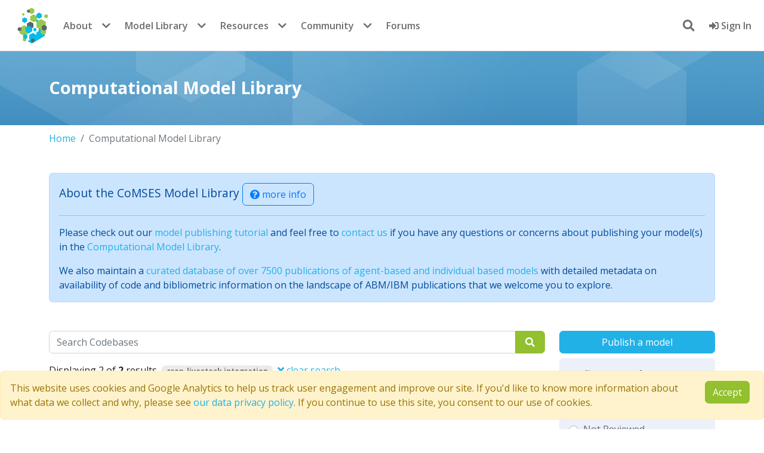

--- FILE ---
content_type: text/html; charset=utf-8
request_url: https://www.comses.net/codebases/?tags=crop-livestock%20integration
body_size: 7452
content:















<!DOCTYPE html>
<html lang="en" class="no-js" prefix="og: http://ogp.me/ns#">

<head>
    <meta charset="utf-8">
    <meta name="viewport" content="width=device-width, initial-scale=1, shrink-to-fit=no">
    <meta http-equiv="X-UA-Compatible" content="IE=edge">
    <link rel="apple-touch-icon" sizes="144x144" href="/static/favicon/apple-touch-icon.png">
    <link rel="icon" type="image/png" sizes="32x32" href="/static/favicon/favicon-32x32.png">
    <link rel="icon" type="image/png" sizes="16x16" href="/static/favicon/favicon-16x16.png">
    <link rel="manifest" href="/static/favicon/site.webmanifest">
    <link rel="mask-icon" href="/static/favicon/safari-pinned-tab.svg" color="#5bbad5">
    <meta name="msapplication-TileColor" content="#da532c">
    <meta name="theme-color" content="#ffffff">
    
    
    
    
    <!-- Twitter Meta Tags -->
    <meta name="twitter:card" content="summary_large_image" />
    <meta name="twitter:site" content="@comses" />
    <meta name="twitter:description" content="The Computational Model Library preserves computational models in accordance with FAIR principles for research software and best practices from SciCodes, the Consortium of Scientific Software Registries and Repositories.">
    <meta property="twitter:domain" content="comses.net" />
    
    <!-- Open Graph Protocol Tags -->
    <meta property="og:url" content="https://www.comses.net/codebases/?tags=crop-livestock%20integration" />
    <meta property="og:type" content="website" />
    <meta property="og:title" content="CoMSES Model Library" />
    <meta property="og:description" content="The Computational Model Library preserves computational models in accordance with FAIR principles for research software and best practices from SciCodes, the Consortium of Scientific Software Registries and Repositories." />
    <meta property="og:image" content="https://www.comses.net/static/images/logo-comses.png" />


    <title>
        CoMSES Net Computational Model Library
    </title>
    
<meta name="description"
    content="The Computational Model Library preserves computational models in accordance with FAIR principles for research software and best practices from SciCodes, the Consortium of Scientific Software Registries and Repositories.">

    
    
    
    
    
    
    
    
    <script src="/static/cookielaw/js/cookielaw.js"></script>
    
    <script nonce="3wVl6dR5egzHwhmN56SnUA==" async=false>(function (w, d, s, l, i) {
            w[l] = w[l] || [];
            w[l].push({
                'gtm.start':
                    new Date().getTime(), event: 'gtm.js'
            });
            var f = d.getElementsByTagName(s)[0],
                j = d.createElement(s), dl = l != 'dataLayer' ? '&l=' + l : '';
            j.async = true;
            j.src =
                'https://www.googletagmanager.com/gtm.js?id=' + i + dl;
            f.parentNode.insertBefore(j, f);
        })(window, document, 'script', 'dataLayer', 'GTM-TLNSSCJ');</script>
    
    <script src="//cdnjs.cloudflare.com/ajax/libs/holder/2.9.8/holder.min.js"></script>
    

    
    <script src="https://browser.sentry-cdn.com/7.104.0/bundle.tracing.min.js"
        integrity="sha384-GIGwRJTameecYX7D86H2eXPQAhZ2erxGcgL3f906+a9BFv0Z88R524eZzamYbll0" crossorigin="anonymous">
        </script>
    <script nonce="3wVl6dR5egzHwhmN56SnUA==" defer>Sentry.init({
            dsn: "https://fad0754f19f464a57716882efab43098@sentry.comses.net/2",
            release: "v2025.12-2-g4f11"
        })</script>
    
    
    
    <link  rel="stylesheet" href="/static/bundles/assets/main-592ea938.css" />
<script type="module" crossorigin="" src="/static/bundles/assets/main-a753513c.js"></script>
<link href="/static/bundles/assets/index-4a1299a8.js" type="text/javascript" crossorigin="anonymous" rel="modulepreload" as="script" />
    <script nonce="3wVl6dR5egzHwhmN56SnUA==" async=false>function submitLogout() {
            document.getElementById('logoutForm').submit();
            return false;
        }

        function focusSearch() {
            setTimeout(function () {
                document.getElementById("header-search-input").focus()
            }, 0);
        }</script>
    <script nonce="3wVl6dR5egzHwhmN56SnUA==" defer>// check if the test environment alert was previously dismissed
        document.addEventListener("DOMContentLoaded", function () {
            const testAlert = document.getElementById("test-env-alert");
            const isTestAlertDismissed = localStorage.getItem("testEnvAlertDismissed");
            if (isTestAlertDismissed === "true" && testAlert) {
                testAlert.style.display = "none";
            }
            // listen for alert dismissal
            if (testAlert) {
                testAlert.addEventListener("closed.bs.alert", function () {
                    localStorage.setItem("testEnvAlertDismissed", "true");
                });
            }
        });</script>
    
<script type="module" crossorigin="" src="/static/bundles/assets/codebase_list-982d489f.js"></script>
<link href="/static/bundles/assets/runtime-dom.esm-bundler-711ceacd.js" type="text/javascript" crossorigin="anonymous" rel="modulepreload" as="script" />
<link href="/static/bundles/assets/_commonjsHelpers-de833af9.js" type="text/javascript" crossorigin="anonymous" rel="modulepreload" as="script" />
<link href="/static/bundles/assets/FormPlaceholder.vue_vue_type_script_setup_true_lang-51f6f6e5.js" type="text/javascript" crossorigin="anonymous" rel="modulepreload" as="script" />
<link href="/static/bundles/assets/ListSidebar.vue_vue_type_script_setup_true_lang-0adcf8b1.js" type="text/javascript" crossorigin="anonymous" rel="modulepreload" as="script" />
<link href="/static/bundles/assets/DatepickerField.vue_vue_type_script_setup_true_lang-89c89509.js" type="text/javascript" crossorigin="anonymous" rel="modulepreload" as="script" />
<link href="/static/bundles/assets/TaggerField.vue_vue_type_script_setup_true_lang-b0ca32a7.js" type="text/javascript" crossorigin="anonymous" rel="modulepreload" as="script" />
<link href="/static/bundles/assets/codebase-af353544.js" type="text/javascript" crossorigin="anonymous" rel="modulepreload" as="script" />
<link href="/static/bundles/assets/axios-6a146752.js" type="text/javascript" crossorigin="anonymous" rel="modulepreload" as="script" />
<link href="/static/bundles/assets/ListSortBy.vue_vue_type_script_setup_true_lang-ef01529e.js" type="text/javascript" crossorigin="anonymous" rel="modulepreload" as="script" />
<link href="/static/bundles/assets/util-21e02b08.js" type="text/javascript" crossorigin="anonymous" rel="modulepreload" as="script" />
<link href="/static/bundles/assets/vue-multiselect.esm-906ccafb.js" type="text/javascript" crossorigin="anonymous" rel="modulepreload" as="script" />

</head>

<body class="">
    <!-- Google Tag Manager (noscript) -->
    <noscript>
        <iframe src="https://www.googletagmanager.com/ns.html?id=GTM-TLNSSCJ" height="0" width="0"
            style="display:none;visibility:hidden"></iframe>
    </noscript>
    <!-- End Google Tag Manager (noscript) -->
    
<nav class="navbar navbar-expand-md bg-white fixed-top">
    <div class="container-fluid d-flex justify-content-between align-items-center">

        <div class="d-flex align-items-center">
            <button class="navbar-toggler me-2" type="button" data-bs-toggle="collapse" data-bs-target="#navbarContent"
                aria-controls="navbarContent" aria-expanded="false" aria-label="Toggle navigation">
                <span class="navbar-toggler-icon"></span>
            </button>

            <div class="collapse navbar-collapse" id="navbarContent">
                <a class="navbar-brand p-0 me-0" href="/">
                    <span class="logo">CoMSES Network</span>
                </a>

                
                <ul class="navbar-nav d-none d-md-flex">
                    <li class="nav-item"><a class="nav-link" href="/about/">About</a></li>
                    <li class="nav-item dropdown me-2">
                        <button class="nav-dropdown-toggle" data-bs-toggle="dropdown">
                            <i class="fas fa-chevron-down"></i>
                        </button>
                        <ul class="dropdown-menu dropdown-menu-end">
                            <li><a class="dropdown-item" href="/about/people/">People</a></li>
                            <li><a class="dropdown-item" href="/about/faq/">FAQ</a></li>
                            <li><a class="dropdown-item" href="/digest/">Digest archive</a></li>
                            <li><a class="dropdown-item" href="/about/contact/">Contact us</a></li>
                        </ul>
                    </li>
                    <li class="nav-item"><a class="nav-link" href="/codebases/">Model Library</a>
                    </li>
                    <li class="nav-item dropdown me-2">
                        <button class="nav-dropdown-toggle" data-bs-toggle="dropdown">
                            <i class="fas fa-chevron-down"></i>
                        </button>
                        <ul class="dropdown-menu dropdown-menu-end">
                            <li><a class="dropdown-item" href="/codebases/add/"><b>Publish a
                                        model</b></a></li>
                            <li><a class="dropdown-item" href="/reviews/">Peer review</a></li>
                        </ul>
                    </li>
                    <li class="nav-item"><a class="nav-link" href="/resources/">Resources</a></li>
                    <li class="nav-item dropdown me-2">
                        <button class="nav-dropdown-toggle" data-bs-toggle="dropdown">
                            <i class="fas fa-chevron-down"></i>
                        </button>
                        <ul class="dropdown-menu dropdown-menu-end">
                            <li><a class="dropdown-item" href="/education/"><b>Education</b></a></li>
                            <li><a class="dropdown-item" href="/resources/modeling-frameworks/">Modeling frameworks</a>
                            </li>
                            <li><a class="dropdown-item" href="/resources/journals/">Journals</a></li>
                            <li><a class="dropdown-item" href="/resources/standards/">Standards</a></li>
                        </ul>
                    </li>
                    <li class="nav-item"><a class="nav-link" href="/community/">Community</a></li>
                    <li class="nav-item dropdown me-2">
                        <button class="nav-dropdown-toggle" data-bs-toggle="dropdown">
                            <i class="fas fa-chevron-down"></i>
                        </button>
                        <ul class="dropdown-menu dropdown-menu-end">
                            <li><a class="dropdown-item" href="/events/"><b>Events</b></a></li>
                            <li><a class="dropdown-item" href="/jobs/"><b>Jobs</b></a></li>
                            <li><a class="dropdown-item" href="/users/">Members</a></li>
                        </ul>
                    </li>
                    <li class="nav-item"><a class="nav-link" href="https://forum.comses.net"
                            target="_blank">Forums</a></li>
                </ul>

                
                <ul class="navbar-nav d-md-none">
                    <li class="nav-item"><a class="nav-link" href="/about/">About</a></li>
                    <li class="nav-item"><a class="nav-link" href="/about/contact/">Contact us</a></li>
                    <li class="nav-item"><a class="nav-link" href="/codebases/">Model Library</a>
                    </li>
                    <li class="nav-item"><a class="nav-link" href="/education/">Education</a></li>
                    <li class="nav-item"><a class="nav-link" href="/resources/">Resources</a></li>
                    <li class="nav-item"><a class="nav-link" href="/community/">Community</a></li>
                    <li class="nav-item"><a class="nav-link" href="/events/">Events</a></li>
                    <li class="nav-item"><a class="nav-link" href="/jobs/">Jobs</a></li>
                    <li class="nav-item"><a class="nav-link" href="/users/">Members</a></li>
                    <li class="nav-item"><a class="nav-link" href="https://forum.comses.net"
                            target="_blank">Forums</a></li>
                </ul>
            </div>
        </div>

        <div class="d-flex align-items-center">
            <ul class="navbar-nav">
                
                <li id="search-dropdown" class="mx-3 my-auto nav-item dropdown show">
                    <a id="search-button" onclick="focusSearch()" href="#" class="dropdown-toggle"
                        data-bs-toggle="dropdown" aria-expanded="false" aria-haspopup="true">
                        <i class="fas fa-search"></i>
                    </a>
                    <div id="header-search-form" class="p-2 dropdown-menu dropdown-menu-right"
                        aria-labelledby="search-button">
                        <form method="get" action="/search/">
                            <input id="header-search-input" type="text" name="query" class="p-2 form-control"
                                placeholder="search entire site">
                            
                        </form>
                    </div>
                </li>
                
                
                <li class="nav-item">
                    <a class="nav-link" href="/accounts/login/?next=/codebases/">
                        <i class="fas fa-sign-in-alt"></i>
                        Sign In
                    </a>
                </li>
                
                
            </ul>
        </div>
        
    </div>
</nav>
</div>
</div>

    
    <section class='introduction'>
        <div class="container">
            <h1>Computational Model Library</h1>
        </div>
    </section>
    
    <noscript>
        <div class='alert alert-danger mt-3'>
            <i class='fas fa-exclamation-triangle me-2'></i>
            Javascript is disabled in your browser. Some of this site's functionality <b>will not work</b> or
            be heavily degraded without it.
        </div>
    </noscript>

    

    
<section class='page'>
    <div class="container">
        


<nav aria-label="breadcrumb">
    <ol class="breadcrumb">
        <li class='breadcrumb-item'><a href='/'>Home</a></li>
        
        
        <li class="breadcrumb-item active" aria-current="page">Computational Model Library</li>
        
        
    </ol>
</nav>


<div class='alert alert-primary mb-5' role='alert'>
    <h4 class='alert-heading'>
        About the CoMSES Model Library
        <a class='btn btn-outline-primary' role='button' href='#collapseLibraryInfo' data-bs-toggle='collapse' aria-expanded='false'
            aria-controls='collapseLibraryInfo'><i class='fas fa-question-circle'></i>
            more info
        </a>
    </h4>
    <hr>
    <div class='collapse' id='collapseLibraryInfo'>
        <p>
        Our mission is to help computational modelers develop, document, and share their computational models in accordance with <a href='https://www.openmodelingfoundation.org/standards'>community standards</a> and <a href='/resources/guides-to-good-practice/'>good open science and software engineering practices</a>. Model authors can publish their model source code in the <a href="/codebases">Computational Model Library</a> with narrative documentation as well as metadata that supports open science and emerging norms that facilitate software citation, computational reproducibility / frictionless reuse, and interoperability. Model authors can also request <a href='/reviews/'>private peer review</a> of their computational models. Models that pass peer review receive a DOI once published.
        </p>
        <p>
        All users of models published in the library <b>must cite model authors</b> when they use and benefit from their code.
        </p>
    </div>
    <p>
    Please check out our <a href='https://forum.comses.net/t/publishing-your-model-1-getting-started/7377'>model publishing tutorial</a> and feel free to <a href='/about/contact/'>contact us</a> if you have any questions or concerns about publishing your model(s) in the <a href='/codebases'>Computational Model Library</a>.
    </p>
    <p class='mb-0 pb-0'>
    We also maintain a <a href='https://catalog.comses.net'>curated database of over 7500 publications of
    agent-based and individual based models</a> with detailed metadata on availability of code and
    bibliometric information on the landscape of ABM/IBM publications that we welcome you to explore.
    </p>
</div>

        <div class="row">
            <div class="col-sm-12 order-2 col-md-9 order-md-1">
                


<form class="mb-3" action="/codebases/" method="get">
    <label class="sr-only" for="search-query">Search</label>
    <div class="input-group">
        <input id="search-query" data-cy="search-bar" class="form-control" name="query" type="search" value="" placeholder="Search Codebases">
        
            
                <input type="hidden" name="tags" value="crop-livestock integration">
            
        
        <button type="submit" data-cy="search-button" class="btn btn-primary">
            <i class="fas fa-search px-1"></i>
        </button>
    </div>
   
</form>


    <p>Displaying 2 of <strong>2</strong> results
    
        
        
            
                <span class="badge bg-gray ms-1">crop-livestock integration</span>
            
        
        <a class="text-warn ms-1" href="/codebases/">
            <i class="fas fa-times"></i> clear search
        </a>
    

</p>

<div class="d-flex justify-content-between mb-3">
    
<nav aria-label="Page navigation">
    <ul class="pagination m-0">
        <li class='page-item disabled'>
            <a class='page-link'
                href='/codebases/?tags=crop-livestock+integration&amp;page=0
'
                aria-label='Previous'>
                <span aria-hidden='true'>&laquo;</span>
                <span class='sr-only'>Previous</span>
            </a>
        </li>
        <li class='page-item active'>
            <a class='page-link'
                href="/codebases/?tags=crop-livestock+integration&amp;page=1
">1</a>
        </li>
    
    
        <li class='page-item disabled'>
            <a class='page-link'
               href='/codebases/?tags=crop-livestock+integration&amp;page=2
'
               aria-label='Previous'>
                <span aria-hidden='true'>&raquo;</span>
                <span class='sr-only'>Next</span>
            </a>
        </li>
    </ul>
</nav>

    <div id="sortby" class=""></div>
</div>



                


    <div data-cy="codebase-search-result" class="search-result">
        <div class="row">
            <div class="col-md-12 col-lg-3">
                <a href="/codebases/323685ea-3a71-44c1-9b95-a472a703e8cc/">
                
                    <img alt="ModelScreenshot.png" class="img-fluid img-thumbnail" height="175" src="/media/images/sharedlibrary323685ea-3a71-44c1.2e16d0ba.fill-175x175.png" width="175">
                
                </a>
            </div>
            <div class="col-md-12 col-lg-9">
                <div class="title">
                    <h1>
                        
                            <span class='badge bg-info'>Peer reviewed</span>
                        
                        <a href="/codebases/323685ea-3a71-44c1-9b95-a472a703e8cc/">Zimbabwe Agro-Pastoral Management Model (ZAPMM): Musimboti wevanhu, zvipfuo nezvirimwa</a>
                        
                    </h1>
                    <small>
                        
                            
                            
                                <a class='badge bg-success contributor' href="/users/1957/">
                                    MV Eitzel Solera
                                </a>
                            
                        
                            
                            
                                <a class='badge bg-white text-secondary contributor' href="?query=Kleber%20Tulio%20Neves">
                                    Kleber Tulio Neves
                                </a>
                            
                        
                            
                            
                                <a class='badge bg-white text-secondary contributor' href="?query=Jon%20Solera">
                                    Jon Solera
                                </a>
                            
                        
                            
                            
                                <a class='badge bg-white text-secondary contributor' href="?query=Kenneth%20B%20Wilson">
                                    Kenneth B Wilson
                                </a>
                            
                        
                            
                            
                                <a class='badge bg-white text-secondary contributor' href="?query=Abraham%20Mawere%20Ndlovu">
                                    Abraham Mawere Ndlovu
                                </a>
                            
                        
                            
                            
                                <a class='badge bg-white text-secondary contributor' href="?query=Aaron%20C%20Fisher">
                                    Aaron C Fisher
                                </a>
                            
                        
                            
                            
                                <a class='badge bg-white text-secondary contributor' href="?query=Andr%C3%A9%20Veski">
                                    André Veski
                                </a>
                            
                        
                            
                            
                                <a class='badge bg-white text-secondary contributor' href="?query=Oluwasola%20E%20Omoju">
                                    Oluwasola E Omoju
                                </a>
                            
                        
                            
                            
                                <a class='badge bg-white text-secondary contributor' href="?query=Emmanuel%20Mhike%20Hove">
                                    Emmanuel Mhike Hove
                                </a>
                            
                        
                        |
                        
                            Published Tuesday, June 19, 2018
                            
                        
                    </small>
                </div>
                <div class="summary">
                    <p>This model has been created with and for the researcher-farmers of the Muonde Trust (<a href="http://www.muonde.org/">http://www.muonde.org/</a>), a registered Zimbabwean non-governmental organization dedicated to fostering indigenous innovation. Model behaviors and parameters (<em>mashandiro nemisiyano nedzimwe model</em>) derive from a combination of literature review and the collected datasets from Muonde’s long-term (over 30 years) community-based research. The goals of this model are three-fold (<em>muzvikamu zvitatu</em>):<br>
A) To represent three components of a Zimbabwean agro-pastoral system (crops, woodland grazing area, and livestock) along with their key interactions and feedbacks and some of the human management decisions that may affect these components and their interactions.<br>
B) To assess how climate variation (implemented in several different ways) and human management may affect the sustainability of the system as measured by the continued provisioning of crops, livestock, and woodland grazing area.<br>
C) To provide a discussion tool for the community and local leaders to explore different management strategies for the agro-pastoral system (<em>hwaro/nzira yekudyidzana kwavanhu, zvipfuo nezvirimwa</em>), particularly in the face of climate change.</p>
                </div>
                
                    <div class="tag-list">
                        
                            
<a class='tag' href='/codebases/?tags=crop-livestock%20integration'>
    crop-livestock integration
</a>

                        
                            
<a class='tag' href='/codebases/?tags=companion%20modeling'>
    companion modeling
</a>

                        
                            
<a class='tag' href='/codebases/?tags=NetLogo'>
    NetLogo
</a>

                        
                            
<a class='tag' href='/codebases/?tags=woodland%20restoration'>
    woodland restoration
</a>

                        
                            
<a class='tag' href='/codebases/?tags=land-use%20planning'>
    land-use planning
</a>

                        
                            
<a class='tag' href='/codebases/?tags=crop%20modeling'>
    crop modeling
</a>

                        
                            
<a class='tag' href='/codebases/?tags=community-based%20participatory%20reserch'>
    community-based participatory reserch
</a>

                        
                            
<a class='tag' href='/codebases/?tags=Zimbabwe'>
    Zimbabwe
</a>

                        
                            
<a class='tag' href='/codebases/?tags=Agro-Pastoral%20System'>
    Agro-Pastoral System
</a>

                        
                    </div>
                
            </div>
        </div>
    </div>



    <div data-cy="codebase-search-result" class="search-result">
        <div class="row">
            <div class="col-md-12 col-lg-3">
                <a href="/codebases/5608/">
                
                    <img alt="main_model_display_terroir_size_943x541_cycle_8_time_1492609151376.png" class="img-fluid img-thumbnail" height="175" src="/media/images/sharedlibrary03b8222c-c4d2-4b16.2e16d0ba.fill-175x175.png" width="175">
                
                </a>
            </div>
            <div class="col-md-12 col-lg-9">
                <div class="title">
                    <h1>
                        
                        <a href="/codebases/5608/">TERRoir level Organic matter Interactions and Recycling model</a>
                        
                    </h1>
                    <small>
                        
                            
                            
                                <a class='badge bg-success contributor' href="/users/1945/">
                                    Myriam Grillot
                                </a>
                            
                        
                        |
                        
                            Published Wednesday, April 19, 2017
                            
                                | Last modified Wednesday, June 17, 2020
                            
                        
                    </small>
                </div>
                <div class="summary">
                    <p>The TERROIR agent-based model was built for the multi-level analysis of biomass and nutrient flows within agro-sylvo-pastoral villages in West Africa. It explicitly takes into account both human organization and spatial extension of such flows.</p>
                </div>
                
                    <div class="tag-list">
                        
                            
<a class='tag' href='/codebases/?tags=agro-sylvo-pastoral%20system'>
    agro-sylvo-pastoral system
</a>

                        
                            
<a class='tag' href='/codebases/?tags=west%20africa'>
    west africa
</a>

                        
                            
<a class='tag' href='/codebases/?tags=crop-livestock%20integration'>
    crop-livestock integration
</a>

                        
                            
<a class='tag' href='/codebases/?tags=nutrient%20spatial%20transfers'>
    nutrient spatial transfers
</a>

                        
                    </div>
                
            </div>
        </div>
    </div>




            </div>
            <div class="col-sm-12 order-1 col-md-3 order-md-2 mb-3">
                
<div id="sidebar"  data-language-facets="{&#34;GAMA&#34;: 1, &#34;NetLogo&#34;: 1, &#34;R&#34;: 1}"  />

            </div>
        </div>
        <div class="row">
            <div class='col'>
                
                
            </div>
        </div>
    </div>
</section>

    

<div class='alert alert-warning alert-dismissable fade show fixed-bottom' id="CookielawBanner">
    <div class='row'>
        <div class='col-sm-12 col-md-11'>
            This website uses cookies and Google Analytics to help us track user engagement and improve our site. If
            you'd like to know more information about what data we collect and why, please see 
            <a href="/about/data-privacy/">our data privacy policy</a>. If you continue to use this site, you consent to
            our use of cookies.
        </div>
        <div class='col-sm-12 col-md-1'>
            <a id="accept-cookie-law-btn" class="btn btn-primary pull-right">Accept</a>
            <script nonce="3wVl6dR5egzHwhmN56SnUA==">document.addEventListener("DOMContentLoaded", function() {
                document.getElementById("accept-cookie-law-btn").addEventListener("click", function() { Cookielaw.accept() });
            });</script>
        </div>
    </div>
</div>


<footer class="footer">
    <div class="container">
        <div class="row mb-4">
            <div class="col-8 col-md-2 mb-3">
                <h4><b>Quick Links</b></h4>
                <ul class="nav flex-column">
                    
                    <li class="nav-item mb-2">
                        
                        <a href='/accounts/signup/'>
                            Join CoMSES
                        </a>
                        
                    </li>
                    
                    <li class="nav-item mb-2">
                        <a href="/about/contact/">Contact Us</a>
                    </li>
                    <li class="nav-item mb-2">
                        <a href="/about/data-privacy">Privacy Policy</a>
                    </li>
                    <li class="nav-item mb-2">
                        <a href="/about/faq">FAQ</a>
                    </li>
                </ul>
            </div>
            <div class="col-4 col-md-2 order-md-3 mb-3 text-end">
                <h4><b>Follow Us</b></h4>
                <ul class="nav flex-column">
                    <li class="nav-item mb-2">
                        <a href="https://www.youtube.com/user/CoMSESNet/playlists" title="YouTube Channel" target="_blank">
                            YouTube <i class="fab fa-youtube me-2"></i>
                        </a>
                    </li>
                    <li class="nav-item mb-2">
                        <a href="//bsky.app/profile/comses.net"
                            title="Follow us @comses.net" target="_blank">
                            BlueSky <i class="fab fa-bluesky me-2"></i>
                        </a>
                    </li>
                    <li class="nav-item mb-2">
                        <a href="/feeds/rss/" title="RSS Feed">
                            RSS Feed <i class="fas fa-rss me-2"></i>
                        </a>
                    </li>
                </ul>
            </div>
            <div class="col-12 col-md-8 order-md-2 mb-3 text-center">
                <div class="d-flex flex-wrap justify-content-center">
                    <a class="logo-footer-primary" href="//www.nsf.gov/" target="_blank">
                        <img src="/static/images/logo-nsf-2.png" alt="National Science Foundation">
                    </a>
                    <a class="logo-footer-secondary" href="//www.asu.edu/" target="_blank">
                        <img src="/static/images/logo-asu.png" alt="Arizona State University">
                    </a>
                    <a class="logo-footer-secondary" href="//alliancecan.ca/en" target="_blank">
                        <img src="/static/images/logo-drac-small.png" alt="Digital Research Alliance of Canada">
                    </a>
                    <a class="logo-footer-secondary" href="//datacite.org" target="_blank">
                        <img height="100" src="/static/images/logo-datacite.svg" alt="DataCite member">
                    </a>
                    <a class="logo-footer-secondary" href="//sciencegateways.org" target="_blank">
                        <img src="/static/images/logo-sgci.png" alt="Science Gateways Community Institute">
                    </a>
                    <a class="logo-footer-secondary" href="//orcid.org/" target="_blank">
                        <img src="/static/images/logo-orcid-white.png" alt="ORCID Member">
                    </a>
                    <a class="logo-footer-secondary" href="//westbigdatahub.org/" target="_blank">
                        <img src="/static/images/logo-westhub-white.png" alt="US NSF West Big Data Hub">
                    </a>
                </div>
            </div>
        </div>
    </div>
    <p class="copyright text-center"><small>
            <b>&copy; 2007 - 2026 CoMSES Net</b> |
            <a href="//github.com/comses" title="CoMSES Net on GitHub" target="_blank">
                <i class="fab fa-github me-2"></i>v2025.12-2-g4f11
            </a>
        </small></p>
</footer>


</body>

</html>

--- FILE ---
content_type: application/javascript
request_url: https://www.comses.net/static/bundles/assets/DatepickerField.vue_vue_type_script_setup_true_lang-89c89509.js
body_size: 44991
content:
import{a$ as aa,q,d as ot,bx as za,bl as ta,o as ct,aT as Ga,bF as Ct,a as V,e as D,g as A,k as xt,a3 as tt,r as Le,w as me,b3 as z,aJ as Ge,al as st,u as p,aH as He,aA as Dt,b as ge,j as $,b6 as Nr,T as dn,z as Ce,bL as he,l as bt,f as se,F as De,y as Tt,x as yt,t as je,N as Vt,aI as Yt,h as ua,bC as sa,aM as cn,ai as vn,aR as fn,av as mn}from"./runtime-dom.esm-bundler-711ceacd.js";import{g as pn,_ as yn,h as hn,i as gn,j as wn}from"./FormPlaceholder.vue_vue_type_script_setup_true_lang-51f6f6e5.js";function lt(t){"@babel/helpers - typeof";return lt=typeof Symbol=="function"&&typeof Symbol.iterator=="symbol"?function(r){return typeof r}:function(r){return r&&typeof Symbol=="function"&&r.constructor===Symbol&&r!==Symbol.prototype?"symbol":typeof r},lt(t)}function re(t){if(t===null||t===!0||t===!1)return NaN;var r=Number(t);return isNaN(r)?r:r<0?Math.ceil(r):Math.floor(r)}function J(t,r){if(r.length<t)throw new TypeError(t+" argument"+(t>1?"s":"")+" required, but only "+r.length+" present")}function le(t){J(1,arguments);var r=Object.prototype.toString.call(t);return t instanceof Date||lt(t)==="object"&&r==="[object Date]"?new Date(t.getTime()):typeof t=="number"||r==="[object Number]"?new Date(t):((typeof t=="string"||r==="[object String]")&&typeof console<"u"&&(console.warn("Starting with v2.0.0-beta.1 date-fns doesn't accept strings as date arguments. Please use `parseISO` to parse strings. See: https://github.com/date-fns/date-fns/blob/master/docs/upgradeGuide.md#string-arguments"),console.warn(new Error().stack)),new Date(NaN))}function Mt(t,r){J(2,arguments);var a=le(t),e=re(r);return isNaN(e)?new Date(NaN):(e&&a.setDate(a.getDate()+e),a)}function pt(t,r){J(2,arguments);var a=le(t),e=re(r);if(isNaN(e))return new Date(NaN);if(!e)return a;var n=a.getDate(),o=new Date(a.getTime());o.setMonth(a.getMonth()+e+1,0);var l=o.getDate();return n>=l?o:(a.setFullYear(o.getFullYear(),o.getMonth(),n),a)}function Sr(t,r){if(J(2,arguments),!r||lt(r)!=="object")return new Date(NaN);var a=r.years?re(r.years):0,e=r.months?re(r.months):0,n=r.weeks?re(r.weeks):0,o=r.days?re(r.days):0,l=r.hours?re(r.hours):0,s=r.minutes?re(r.minutes):0,y=r.seconds?re(r.seconds):0,m=le(t),k=e||a?pt(m,e+a*12):m,f=o||n?Mt(k,o+n*7):k,c=s+l*60,b=y+c*60,I=b*1e3,U=new Date(f.getTime()+I);return U}function bn(t,r){J(2,arguments);var a=le(t).getTime(),e=re(r);return new Date(a+e)}var _n={};function ht(){return _n}function Ut(t,r){var a,e,n,o,l,s,y,m;J(1,arguments);var k=ht(),f=re((a=(e=(n=(o=r==null?void 0:r.weekStartsOn)!==null&&o!==void 0?o:r==null||(l=r.locale)===null||l===void 0||(s=l.options)===null||s===void 0?void 0:s.weekStartsOn)!==null&&n!==void 0?n:k.weekStartsOn)!==null&&e!==void 0?e:(y=k.locale)===null||y===void 0||(m=y.options)===null||m===void 0?void 0:m.weekStartsOn)!==null&&a!==void 0?a:0);if(!(f>=0&&f<=6))throw new RangeError("weekStartsOn must be between 0 and 6 inclusively");var c=le(t),b=c.getDay(),I=(b<f?7:0)+b-f;return c.setDate(c.getDate()-I),c.setHours(0,0,0,0),c}function ca(t){return J(1,arguments),Ut(t,{weekStartsOn:1})}function kn(t){J(1,arguments);var r=le(t),a=r.getFullYear(),e=new Date(0);e.setFullYear(a+1,0,4),e.setHours(0,0,0,0);var n=ca(e),o=new Date(0);o.setFullYear(a,0,4),o.setHours(0,0,0,0);var l=ca(o);return r.getTime()>=n.getTime()?a+1:r.getTime()>=l.getTime()?a:a-1}function Dn(t){J(1,arguments);var r=kn(t),a=new Date(0);a.setFullYear(r,0,4),a.setHours(0,0,0,0);var e=ca(a);return e}function va(t){var r=new Date(Date.UTC(t.getFullYear(),t.getMonth(),t.getDate(),t.getHours(),t.getMinutes(),t.getSeconds(),t.getMilliseconds()));return r.setUTCFullYear(t.getFullYear()),t.getTime()-r.getTime()}function ir(t){J(1,arguments);var r=le(t);return r.setHours(0,0,0,0),r}var Tn=864e5;function xn(t,r){J(2,arguments);var a=ir(t),e=ir(r),n=a.getTime()-va(a),o=e.getTime()-va(e);return Math.round((n-o)/Tn)}function Ar(t,r){J(2,arguments);var a=re(r);return pt(t,a*12)}var Qa=6e4,Ka=36e5,Mn=1e3;function Yr(t){return J(1,arguments),t instanceof Date||lt(t)==="object"&&Object.prototype.toString.call(t)==="[object Date]"}function Zt(t){if(J(1,arguments),!Yr(t)&&typeof t!="number")return!1;var r=le(t);return!isNaN(Number(r))}function ur(t,r){var a;J(1,arguments);var e=t||{},n=le(e.start),o=le(e.end),l=o.getTime();if(!(n.getTime()<=l))throw new RangeError("Invalid interval");var s=[],y=n;y.setHours(0,0,0,0);var m=Number((a=r==null?void 0:r.step)!==null&&a!==void 0?a:1);if(m<1||isNaN(m))throw new RangeError("`options.step` must be a number greater than 1");for(;y.getTime()<=l;)s.push(le(y)),y.setDate(y.getDate()+m),y.setHours(0,0,0,0);return s}function Cn(t,r){var a,e,n,o,l,s,y,m;J(1,arguments);var k=ht(),f=re((a=(e=(n=(o=r==null?void 0:r.weekStartsOn)!==null&&o!==void 0?o:r==null||(l=r.locale)===null||l===void 0||(s=l.options)===null||s===void 0?void 0:s.weekStartsOn)!==null&&n!==void 0?n:k.weekStartsOn)!==null&&e!==void 0?e:(y=k.locale)===null||y===void 0||(m=y.options)===null||m===void 0?void 0:m.weekStartsOn)!==null&&a!==void 0?a:0);if(!(f>=0&&f<=6))throw new RangeError("weekStartsOn must be between 0 and 6 inclusively");var c=le(t),b=c.getDay(),I=(b<f?-7:0)+6-(b-f);return c.setDate(c.getDate()+I),c.setHours(23,59,59,999),c}function Ur(t,r){J(2,arguments);var a=re(r);return bn(t,-a)}var Pn=864e5;function On(t){J(1,arguments);var r=le(t),a=r.getTime();r.setUTCMonth(0,1),r.setUTCHours(0,0,0,0);var e=r.getTime(),n=a-e;return Math.floor(n/Pn)+1}function Lt(t){J(1,arguments);var r=1,a=le(t),e=a.getUTCDay(),n=(e<r?7:0)+e-r;return a.setUTCDate(a.getUTCDate()-n),a.setUTCHours(0,0,0,0),a}function Ir(t){J(1,arguments);var r=le(t),a=r.getUTCFullYear(),e=new Date(0);e.setUTCFullYear(a+1,0,4),e.setUTCHours(0,0,0,0);var n=Lt(e),o=new Date(0);o.setUTCFullYear(a,0,4),o.setUTCHours(0,0,0,0);var l=Lt(o);return r.getTime()>=n.getTime()?a+1:r.getTime()>=l.getTime()?a:a-1}function $n(t){J(1,arguments);var r=Ir(t),a=new Date(0);a.setUTCFullYear(r,0,4),a.setUTCHours(0,0,0,0);var e=Lt(a);return e}var Nn=6048e5;function Er(t){J(1,arguments);var r=le(t),a=Lt(r).getTime()-$n(r).getTime();return Math.round(a/Nn)+1}function It(t,r){var a,e,n,o,l,s,y,m;J(1,arguments);var k=ht(),f=re((a=(e=(n=(o=r==null?void 0:r.weekStartsOn)!==null&&o!==void 0?o:r==null||(l=r.locale)===null||l===void 0||(s=l.options)===null||s===void 0?void 0:s.weekStartsOn)!==null&&n!==void 0?n:k.weekStartsOn)!==null&&e!==void 0?e:(y=k.locale)===null||y===void 0||(m=y.options)===null||m===void 0?void 0:m.weekStartsOn)!==null&&a!==void 0?a:0);if(!(f>=0&&f<=6))throw new RangeError("weekStartsOn must be between 0 and 6 inclusively");var c=le(t),b=c.getUTCDay(),I=(b<f?7:0)+b-f;return c.setUTCDate(c.getUTCDate()-I),c.setUTCHours(0,0,0,0),c}function Za(t,r){var a,e,n,o,l,s,y,m;J(1,arguments);var k=le(t),f=k.getUTCFullYear(),c=ht(),b=re((a=(e=(n=(o=r==null?void 0:r.firstWeekContainsDate)!==null&&o!==void 0?o:r==null||(l=r.locale)===null||l===void 0||(s=l.options)===null||s===void 0?void 0:s.firstWeekContainsDate)!==null&&n!==void 0?n:c.firstWeekContainsDate)!==null&&e!==void 0?e:(y=c.locale)===null||y===void 0||(m=y.options)===null||m===void 0?void 0:m.firstWeekContainsDate)!==null&&a!==void 0?a:1);if(!(b>=1&&b<=7))throw new RangeError("firstWeekContainsDate must be between 1 and 7 inclusively");var I=new Date(0);I.setUTCFullYear(f+1,0,b),I.setUTCHours(0,0,0,0);var U=It(I,r),E=new Date(0);E.setUTCFullYear(f,0,b),E.setUTCHours(0,0,0,0);var K=It(E,r);return k.getTime()>=U.getTime()?f+1:k.getTime()>=K.getTime()?f:f-1}function Sn(t,r){var a,e,n,o,l,s,y,m;J(1,arguments);var k=ht(),f=re((a=(e=(n=(o=r==null?void 0:r.firstWeekContainsDate)!==null&&o!==void 0?o:r==null||(l=r.locale)===null||l===void 0||(s=l.options)===null||s===void 0?void 0:s.firstWeekContainsDate)!==null&&n!==void 0?n:k.firstWeekContainsDate)!==null&&e!==void 0?e:(y=k.locale)===null||y===void 0||(m=y.options)===null||m===void 0?void 0:m.firstWeekContainsDate)!==null&&a!==void 0?a:1),c=Za(t,r),b=new Date(0);b.setUTCFullYear(c,0,f),b.setUTCHours(0,0,0,0);var I=It(b,r);return I}var An=6048e5;function Rr(t,r){J(1,arguments);var a=le(t),e=It(a,r).getTime()-Sn(a,r).getTime();return Math.round(e/An)+1}function xe(t,r){for(var a=t<0?"-":"",e=Math.abs(t).toString();e.length<r;)e="0"+e;return a+e}var Yn={y:function(r,a){var e=r.getUTCFullYear(),n=e>0?e:1-e;return xe(a==="yy"?n%100:n,a.length)},M:function(r,a){var e=r.getUTCMonth();return a==="M"?String(e+1):xe(e+1,2)},d:function(r,a){return xe(r.getUTCDate(),a.length)},a:function(r,a){var e=r.getUTCHours()/12>=1?"pm":"am";switch(a){case"a":case"aa":return e.toUpperCase();case"aaa":return e;case"aaaaa":return e[0];case"aaaa":default:return e==="am"?"a.m.":"p.m."}},h:function(r,a){return xe(r.getUTCHours()%12||12,a.length)},H:function(r,a){return xe(r.getUTCHours(),a.length)},m:function(r,a){return xe(r.getUTCMinutes(),a.length)},s:function(r,a){return xe(r.getUTCSeconds(),a.length)},S:function(r,a){var e=a.length,n=r.getUTCMilliseconds(),o=Math.floor(n*Math.pow(10,e-3));return xe(o,a.length)}};const kt=Yn;var Wt={am:"am",pm:"pm",midnight:"midnight",noon:"noon",morning:"morning",afternoon:"afternoon",evening:"evening",night:"night"},Un={G:function(r,a,e){var n=r.getUTCFullYear()>0?1:0;switch(a){case"G":case"GG":case"GGG":return e.era(n,{width:"abbreviated"});case"GGGGG":return e.era(n,{width:"narrow"});case"GGGG":default:return e.era(n,{width:"wide"})}},y:function(r,a,e){if(a==="yo"){var n=r.getUTCFullYear(),o=n>0?n:1-n;return e.ordinalNumber(o,{unit:"year"})}return kt.y(r,a)},Y:function(r,a,e,n){var o=Za(r,n),l=o>0?o:1-o;if(a==="YY"){var s=l%100;return xe(s,2)}return a==="Yo"?e.ordinalNumber(l,{unit:"year"}):xe(l,a.length)},R:function(r,a){var e=Ir(r);return xe(e,a.length)},u:function(r,a){var e=r.getUTCFullYear();return xe(e,a.length)},Q:function(r,a,e){var n=Math.ceil((r.getUTCMonth()+1)/3);switch(a){case"Q":return String(n);case"QQ":return xe(n,2);case"Qo":return e.ordinalNumber(n,{unit:"quarter"});case"QQQ":return e.quarter(n,{width:"abbreviated",context:"formatting"});case"QQQQQ":return e.quarter(n,{width:"narrow",context:"formatting"});case"QQQQ":default:return e.quarter(n,{width:"wide",context:"formatting"})}},q:function(r,a,e){var n=Math.ceil((r.getUTCMonth()+1)/3);switch(a){case"q":return String(n);case"qq":return xe(n,2);case"qo":return e.ordinalNumber(n,{unit:"quarter"});case"qqq":return e.quarter(n,{width:"abbreviated",context:"standalone"});case"qqqqq":return e.quarter(n,{width:"narrow",context:"standalone"});case"qqqq":default:return e.quarter(n,{width:"wide",context:"standalone"})}},M:function(r,a,e){var n=r.getUTCMonth();switch(a){case"M":case"MM":return kt.M(r,a);case"Mo":return e.ordinalNumber(n+1,{unit:"month"});case"MMM":return e.month(n,{width:"abbreviated",context:"formatting"});case"MMMMM":return e.month(n,{width:"narrow",context:"formatting"});case"MMMM":default:return e.month(n,{width:"wide",context:"formatting"})}},L:function(r,a,e){var n=r.getUTCMonth();switch(a){case"L":return String(n+1);case"LL":return xe(n+1,2);case"Lo":return e.ordinalNumber(n+1,{unit:"month"});case"LLL":return e.month(n,{width:"abbreviated",context:"standalone"});case"LLLLL":return e.month(n,{width:"narrow",context:"standalone"});case"LLLL":default:return e.month(n,{width:"wide",context:"standalone"})}},w:function(r,a,e,n){var o=Rr(r,n);return a==="wo"?e.ordinalNumber(o,{unit:"week"}):xe(o,a.length)},I:function(r,a,e){var n=Er(r);return a==="Io"?e.ordinalNumber(n,{unit:"week"}):xe(n,a.length)},d:function(r,a,e){return a==="do"?e.ordinalNumber(r.getUTCDate(),{unit:"date"}):kt.d(r,a)},D:function(r,a,e){var n=On(r);return a==="Do"?e.ordinalNumber(n,{unit:"dayOfYear"}):xe(n,a.length)},E:function(r,a,e){var n=r.getUTCDay();switch(a){case"E":case"EE":case"EEE":return e.day(n,{width:"abbreviated",context:"formatting"});case"EEEEE":return e.day(n,{width:"narrow",context:"formatting"});case"EEEEEE":return e.day(n,{width:"short",context:"formatting"});case"EEEE":default:return e.day(n,{width:"wide",context:"formatting"})}},e:function(r,a,e,n){var o=r.getUTCDay(),l=(o-n.weekStartsOn+8)%7||7;switch(a){case"e":return String(l);case"ee":return xe(l,2);case"eo":return e.ordinalNumber(l,{unit:"day"});case"eee":return e.day(o,{width:"abbreviated",context:"formatting"});case"eeeee":return e.day(o,{width:"narrow",context:"formatting"});case"eeeeee":return e.day(o,{width:"short",context:"formatting"});case"eeee":default:return e.day(o,{width:"wide",context:"formatting"})}},c:function(r,a,e,n){var o=r.getUTCDay(),l=(o-n.weekStartsOn+8)%7||7;switch(a){case"c":return String(l);case"cc":return xe(l,a.length);case"co":return e.ordinalNumber(l,{unit:"day"});case"ccc":return e.day(o,{width:"abbreviated",context:"standalone"});case"ccccc":return e.day(o,{width:"narrow",context:"standalone"});case"cccccc":return e.day(o,{width:"short",context:"standalone"});case"cccc":default:return e.day(o,{width:"wide",context:"standalone"})}},i:function(r,a,e){var n=r.getUTCDay(),o=n===0?7:n;switch(a){case"i":return String(o);case"ii":return xe(o,a.length);case"io":return e.ordinalNumber(o,{unit:"day"});case"iii":return e.day(n,{width:"abbreviated",context:"formatting"});case"iiiii":return e.day(n,{width:"narrow",context:"formatting"});case"iiiiii":return e.day(n,{width:"short",context:"formatting"});case"iiii":default:return e.day(n,{width:"wide",context:"formatting"})}},a:function(r,a,e){var n=r.getUTCHours(),o=n/12>=1?"pm":"am";switch(a){case"a":case"aa":return e.dayPeriod(o,{width:"abbreviated",context:"formatting"});case"aaa":return e.dayPeriod(o,{width:"abbreviated",context:"formatting"}).toLowerCase();case"aaaaa":return e.dayPeriod(o,{width:"narrow",context:"formatting"});case"aaaa":default:return e.dayPeriod(o,{width:"wide",context:"formatting"})}},b:function(r,a,e){var n=r.getUTCHours(),o;switch(n===12?o=Wt.noon:n===0?o=Wt.midnight:o=n/12>=1?"pm":"am",a){case"b":case"bb":return e.dayPeriod(o,{width:"abbreviated",context:"formatting"});case"bbb":return e.dayPeriod(o,{width:"abbreviated",context:"formatting"}).toLowerCase();case"bbbbb":return e.dayPeriod(o,{width:"narrow",context:"formatting"});case"bbbb":default:return e.dayPeriod(o,{width:"wide",context:"formatting"})}},B:function(r,a,e){var n=r.getUTCHours(),o;switch(n>=17?o=Wt.evening:n>=12?o=Wt.afternoon:n>=4?o=Wt.morning:o=Wt.night,a){case"B":case"BB":case"BBB":return e.dayPeriod(o,{width:"abbreviated",context:"formatting"});case"BBBBB":return e.dayPeriod(o,{width:"narrow",context:"formatting"});case"BBBB":default:return e.dayPeriod(o,{width:"wide",context:"formatting"})}},h:function(r,a,e){if(a==="ho"){var n=r.getUTCHours()%12;return n===0&&(n=12),e.ordinalNumber(n,{unit:"hour"})}return kt.h(r,a)},H:function(r,a,e){return a==="Ho"?e.ordinalNumber(r.getUTCHours(),{unit:"hour"}):kt.H(r,a)},K:function(r,a,e){var n=r.getUTCHours()%12;return a==="Ko"?e.ordinalNumber(n,{unit:"hour"}):xe(n,a.length)},k:function(r,a,e){var n=r.getUTCHours();return n===0&&(n=24),a==="ko"?e.ordinalNumber(n,{unit:"hour"}):xe(n,a.length)},m:function(r,a,e){return a==="mo"?e.ordinalNumber(r.getUTCMinutes(),{unit:"minute"}):kt.m(r,a)},s:function(r,a,e){return a==="so"?e.ordinalNumber(r.getUTCSeconds(),{unit:"second"}):kt.s(r,a)},S:function(r,a){return kt.S(r,a)},X:function(r,a,e,n){var o=n._originalDate||r,l=o.getTimezoneOffset();if(l===0)return"Z";switch(a){case"X":return dr(l);case"XXXX":case"XX":return Nt(l);case"XXXXX":case"XXX":default:return Nt(l,":")}},x:function(r,a,e,n){var o=n._originalDate||r,l=o.getTimezoneOffset();switch(a){case"x":return dr(l);case"xxxx":case"xx":return Nt(l);case"xxxxx":case"xxx":default:return Nt(l,":")}},O:function(r,a,e,n){var o=n._originalDate||r,l=o.getTimezoneOffset();switch(a){case"O":case"OO":case"OOO":return"GMT"+sr(l,":");case"OOOO":default:return"GMT"+Nt(l,":")}},z:function(r,a,e,n){var o=n._originalDate||r,l=o.getTimezoneOffset();switch(a){case"z":case"zz":case"zzz":return"GMT"+sr(l,":");case"zzzz":default:return"GMT"+Nt(l,":")}},t:function(r,a,e,n){var o=n._originalDate||r,l=Math.floor(o.getTime()/1e3);return xe(l,a.length)},T:function(r,a,e,n){var o=n._originalDate||r,l=o.getTime();return xe(l,a.length)}};function sr(t,r){var a=t>0?"-":"+",e=Math.abs(t),n=Math.floor(e/60),o=e%60;if(o===0)return a+String(n);var l=r||"";return a+String(n)+l+xe(o,2)}function dr(t,r){if(t%60===0){var a=t>0?"-":"+";return a+xe(Math.abs(t)/60,2)}return Nt(t,r)}function Nt(t,r){var a=r||"",e=t>0?"-":"+",n=Math.abs(t),o=xe(Math.floor(n/60),2),l=xe(n%60,2);return e+o+a+l}const In=Un;var cr=function(r,a){switch(r){case"P":return a.date({width:"short"});case"PP":return a.date({width:"medium"});case"PPP":return a.date({width:"long"});case"PPPP":default:return a.date({width:"full"})}},Wr=function(r,a){switch(r){case"p":return a.time({width:"short"});case"pp":return a.time({width:"medium"});case"ppp":return a.time({width:"long"});case"pppp":default:return a.time({width:"full"})}},En=function(r,a){var e=r.match(/(P+)(p+)?/)||[],n=e[1],o=e[2];if(!o)return cr(r,a);var l;switch(n){case"P":l=a.dateTime({width:"short"});break;case"PP":l=a.dateTime({width:"medium"});break;case"PPP":l=a.dateTime({width:"long"});break;case"PPPP":default:l=a.dateTime({width:"full"});break}return l.replace("{{date}}",cr(n,a)).replace("{{time}}",Wr(o,a))},Rn={p:Wr,P:En};const La=Rn;var Wn=["D","DD"],Bn=["YY","YYYY"];function Br(t){return Wn.indexOf(t)!==-1}function Hr(t){return Bn.indexOf(t)!==-1}function fa(t,r,a){if(t==="YYYY")throw new RangeError("Use `yyyy` instead of `YYYY` (in `".concat(r,"`) for formatting years to the input `").concat(a,"`; see: https://github.com/date-fns/date-fns/blob/master/docs/unicodeTokens.md"));if(t==="YY")throw new RangeError("Use `yy` instead of `YY` (in `".concat(r,"`) for formatting years to the input `").concat(a,"`; see: https://github.com/date-fns/date-fns/blob/master/docs/unicodeTokens.md"));if(t==="D")throw new RangeError("Use `d` instead of `D` (in `".concat(r,"`) for formatting days of the month to the input `").concat(a,"`; see: https://github.com/date-fns/date-fns/blob/master/docs/unicodeTokens.md"));if(t==="DD")throw new RangeError("Use `dd` instead of `DD` (in `".concat(r,"`) for formatting days of the month to the input `").concat(a,"`; see: https://github.com/date-fns/date-fns/blob/master/docs/unicodeTokens.md"))}var Hn={lessThanXSeconds:{one:"less than a second",other:"less than {{count}} seconds"},xSeconds:{one:"1 second",other:"{{count}} seconds"},halfAMinute:"half a minute",lessThanXMinutes:{one:"less than a minute",other:"less than {{count}} minutes"},xMinutes:{one:"1 minute",other:"{{count}} minutes"},aboutXHours:{one:"about 1 hour",other:"about {{count}} hours"},xHours:{one:"1 hour",other:"{{count}} hours"},xDays:{one:"1 day",other:"{{count}} days"},aboutXWeeks:{one:"about 1 week",other:"about {{count}} weeks"},xWeeks:{one:"1 week",other:"{{count}} weeks"},aboutXMonths:{one:"about 1 month",other:"about {{count}} months"},xMonths:{one:"1 month",other:"{{count}} months"},aboutXYears:{one:"about 1 year",other:"about {{count}} years"},xYears:{one:"1 year",other:"{{count}} years"},overXYears:{one:"over 1 year",other:"over {{count}} years"},almostXYears:{one:"almost 1 year",other:"almost {{count}} years"}},Ln=function(r,a,e){var n,o=Hn[r];return typeof o=="string"?n=o:a===1?n=o.one:n=o.other.replace("{{count}}",a.toString()),e!=null&&e.addSuffix?e.comparison&&e.comparison>0?"in "+n:n+" ago":n};const Fn=Ln;function $a(t){return function(){var r=arguments.length>0&&arguments[0]!==void 0?arguments[0]:{},a=r.width?String(r.width):t.defaultWidth,e=t.formats[a]||t.formats[t.defaultWidth];return e}}var Vn={full:"EEEE, MMMM do, y",long:"MMMM do, y",medium:"MMM d, y",short:"MM/dd/yyyy"},qn={full:"h:mm:ss a zzzz",long:"h:mm:ss a z",medium:"h:mm:ss a",short:"h:mm a"},jn={full:"{{date}} 'at' {{time}}",long:"{{date}} 'at' {{time}}",medium:"{{date}}, {{time}}",short:"{{date}}, {{time}}"},zn={date:$a({formats:Vn,defaultWidth:"full"}),time:$a({formats:qn,defaultWidth:"full"}),dateTime:$a({formats:jn,defaultWidth:"full"})};const Gn=zn;var Qn={lastWeek:"'last' eeee 'at' p",yesterday:"'yesterday at' p",today:"'today at' p",tomorrow:"'tomorrow at' p",nextWeek:"eeee 'at' p",other:"P"},Kn=function(r,a,e,n){return Qn[r]};const Zn=Kn;function jt(t){return function(r,a){var e=a!=null&&a.context?String(a.context):"standalone",n;if(e==="formatting"&&t.formattingValues){var o=t.defaultFormattingWidth||t.defaultWidth,l=a!=null&&a.width?String(a.width):o;n=t.formattingValues[l]||t.formattingValues[o]}else{var s=t.defaultWidth,y=a!=null&&a.width?String(a.width):t.defaultWidth;n=t.values[y]||t.values[s]}var m=t.argumentCallback?t.argumentCallback(r):r;return n[m]}}var Xn={narrow:["B","A"],abbreviated:["BC","AD"],wide:["Before Christ","Anno Domini"]},Jn={narrow:["1","2","3","4"],abbreviated:["Q1","Q2","Q3","Q4"],wide:["1st quarter","2nd quarter","3rd quarter","4th quarter"]},el={narrow:["J","F","M","A","M","J","J","A","S","O","N","D"],abbreviated:["Jan","Feb","Mar","Apr","May","Jun","Jul","Aug","Sep","Oct","Nov","Dec"],wide:["January","February","March","April","May","June","July","August","September","October","November","December"]},tl={narrow:["S","M","T","W","T","F","S"],short:["Su","Mo","Tu","We","Th","Fr","Sa"],abbreviated:["Sun","Mon","Tue","Wed","Thu","Fri","Sat"],wide:["Sunday","Monday","Tuesday","Wednesday","Thursday","Friday","Saturday"]},al={narrow:{am:"a",pm:"p",midnight:"mi",noon:"n",morning:"morning",afternoon:"afternoon",evening:"evening",night:"night"},abbreviated:{am:"AM",pm:"PM",midnight:"midnight",noon:"noon",morning:"morning",afternoon:"afternoon",evening:"evening",night:"night"},wide:{am:"a.m.",pm:"p.m.",midnight:"midnight",noon:"noon",morning:"morning",afternoon:"afternoon",evening:"evening",night:"night"}},rl={narrow:{am:"a",pm:"p",midnight:"mi",noon:"n",morning:"in the morning",afternoon:"in the afternoon",evening:"in the evening",night:"at night"},abbreviated:{am:"AM",pm:"PM",midnight:"midnight",noon:"noon",morning:"in the morning",afternoon:"in the afternoon",evening:"in the evening",night:"at night"},wide:{am:"a.m.",pm:"p.m.",midnight:"midnight",noon:"noon",morning:"in the morning",afternoon:"in the afternoon",evening:"in the evening",night:"at night"}},nl=function(r,a){var e=Number(r),n=e%100;if(n>20||n<10)switch(n%10){case 1:return e+"st";case 2:return e+"nd";case 3:return e+"rd"}return e+"th"},ll={ordinalNumber:nl,era:jt({values:Xn,defaultWidth:"wide"}),quarter:jt({values:Jn,defaultWidth:"wide",argumentCallback:function(r){return r-1}}),month:jt({values:el,defaultWidth:"wide"}),day:jt({values:tl,defaultWidth:"wide"}),dayPeriod:jt({values:al,defaultWidth:"wide",formattingValues:rl,defaultFormattingWidth:"wide"})};const ol=ll;function zt(t){return function(r){var a=arguments.length>1&&arguments[1]!==void 0?arguments[1]:{},e=a.width,n=e&&t.matchPatterns[e]||t.matchPatterns[t.defaultMatchWidth],o=r.match(n);if(!o)return null;var l=o[0],s=e&&t.parsePatterns[e]||t.parsePatterns[t.defaultParseWidth],y=Array.isArray(s)?ul(s,function(f){return f.test(l)}):il(s,function(f){return f.test(l)}),m;m=t.valueCallback?t.valueCallback(y):y,m=a.valueCallback?a.valueCallback(m):m;var k=r.slice(l.length);return{value:m,rest:k}}}function il(t,r){for(var a in t)if(t.hasOwnProperty(a)&&r(t[a]))return a}function ul(t,r){for(var a=0;a<t.length;a++)if(r(t[a]))return a}function sl(t){return function(r){var a=arguments.length>1&&arguments[1]!==void 0?arguments[1]:{},e=r.match(t.matchPattern);if(!e)return null;var n=e[0],o=r.match(t.parsePattern);if(!o)return null;var l=t.valueCallback?t.valueCallback(o[0]):o[0];l=a.valueCallback?a.valueCallback(l):l;var s=r.slice(n.length);return{value:l,rest:s}}}var dl=/^(\d+)(th|st|nd|rd)?/i,cl=/\d+/i,vl={narrow:/^(b|a)/i,abbreviated:/^(b\.?\s?c\.?|b\.?\s?c\.?\s?e\.?|a\.?\s?d\.?|c\.?\s?e\.?)/i,wide:/^(before christ|before common era|anno domini|common era)/i},fl={any:[/^b/i,/^(a|c)/i]},ml={narrow:/^[1234]/i,abbreviated:/^q[1234]/i,wide:/^[1234](th|st|nd|rd)? quarter/i},pl={any:[/1/i,/2/i,/3/i,/4/i]},yl={narrow:/^[jfmasond]/i,abbreviated:/^(jan|feb|mar|apr|may|jun|jul|aug|sep|oct|nov|dec)/i,wide:/^(january|february|march|april|may|june|july|august|september|october|november|december)/i},hl={narrow:[/^j/i,/^f/i,/^m/i,/^a/i,/^m/i,/^j/i,/^j/i,/^a/i,/^s/i,/^o/i,/^n/i,/^d/i],any:[/^ja/i,/^f/i,/^mar/i,/^ap/i,/^may/i,/^jun/i,/^jul/i,/^au/i,/^s/i,/^o/i,/^n/i,/^d/i]},gl={narrow:/^[smtwf]/i,short:/^(su|mo|tu|we|th|fr|sa)/i,abbreviated:/^(sun|mon|tue|wed|thu|fri|sat)/i,wide:/^(sunday|monday|tuesday|wednesday|thursday|friday|saturday)/i},wl={narrow:[/^s/i,/^m/i,/^t/i,/^w/i,/^t/i,/^f/i,/^s/i],any:[/^su/i,/^m/i,/^tu/i,/^w/i,/^th/i,/^f/i,/^sa/i]},bl={narrow:/^(a|p|mi|n|(in the|at) (morning|afternoon|evening|night))/i,any:/^([ap]\.?\s?m\.?|midnight|noon|(in the|at) (morning|afternoon|evening|night))/i},_l={any:{am:/^a/i,pm:/^p/i,midnight:/^mi/i,noon:/^no/i,morning:/morning/i,afternoon:/afternoon/i,evening:/evening/i,night:/night/i}},kl={ordinalNumber:sl({matchPattern:dl,parsePattern:cl,valueCallback:function(r){return parseInt(r,10)}}),era:zt({matchPatterns:vl,defaultMatchWidth:"wide",parsePatterns:fl,defaultParseWidth:"any"}),quarter:zt({matchPatterns:ml,defaultMatchWidth:"wide",parsePatterns:pl,defaultParseWidth:"any",valueCallback:function(r){return r+1}}),month:zt({matchPatterns:yl,defaultMatchWidth:"wide",parsePatterns:hl,defaultParseWidth:"any"}),day:zt({matchPatterns:gl,defaultMatchWidth:"wide",parsePatterns:wl,defaultParseWidth:"any"}),dayPeriod:zt({matchPatterns:bl,defaultMatchWidth:"any",parsePatterns:_l,defaultParseWidth:"any"})};const Dl=kl;var Tl={code:"en-US",formatDistance:Fn,formatLong:Gn,formatRelative:Zn,localize:ol,match:Dl,options:{weekStartsOn:0,firstWeekContainsDate:1}};const Lr=Tl;var xl=/[yYQqMLwIdDecihHKkms]o|(\w)\1*|''|'(''|[^'])+('|$)|./g,Ml=/P+p+|P+|p+|''|'(''|[^'])+('|$)|./g,Cl=/^'([^]*?)'?$/,Pl=/''/g,Ol=/[a-zA-Z]/;function Xt(t,r,a){var e,n,o,l,s,y,m,k,f,c,b,I,U,E,K,P,Q,X;J(2,arguments);var F=String(r),ee=ht(),ie=(e=(n=a==null?void 0:a.locale)!==null&&n!==void 0?n:ee.locale)!==null&&e!==void 0?e:Lr,M=re((o=(l=(s=(y=a==null?void 0:a.firstWeekContainsDate)!==null&&y!==void 0?y:a==null||(m=a.locale)===null||m===void 0||(k=m.options)===null||k===void 0?void 0:k.firstWeekContainsDate)!==null&&s!==void 0?s:ee.firstWeekContainsDate)!==null&&l!==void 0?l:(f=ee.locale)===null||f===void 0||(c=f.options)===null||c===void 0?void 0:c.firstWeekContainsDate)!==null&&o!==void 0?o:1);if(!(M>=1&&M<=7))throw new RangeError("firstWeekContainsDate must be between 1 and 7 inclusively");var N=re((b=(I=(U=(E=a==null?void 0:a.weekStartsOn)!==null&&E!==void 0?E:a==null||(K=a.locale)===null||K===void 0||(P=K.options)===null||P===void 0?void 0:P.weekStartsOn)!==null&&U!==void 0?U:ee.weekStartsOn)!==null&&I!==void 0?I:(Q=ee.locale)===null||Q===void 0||(X=Q.options)===null||X===void 0?void 0:X.weekStartsOn)!==null&&b!==void 0?b:0);if(!(N>=0&&N<=6))throw new RangeError("weekStartsOn must be between 0 and 6 inclusively");if(!ie.localize)throw new RangeError("locale must contain localize property");if(!ie.formatLong)throw new RangeError("locale must contain formatLong property");var L=le(t);if(!Zt(L))throw new RangeError("Invalid time value");var h=va(L),Y=Ur(L,h),W={firstWeekContainsDate:M,weekStartsOn:N,locale:ie,_originalDate:L},ce=F.match(Ml).map(function(G){var O=G[0];if(O==="p"||O==="P"){var i=La[O];return i(G,ie.formatLong)}return G}).join("").match(xl).map(function(G){if(G==="''")return"'";var O=G[0];if(O==="'")return $l(G);var i=In[O];if(i)return!(a!=null&&a.useAdditionalWeekYearTokens)&&Hr(G)&&fa(G,r,String(t)),!(a!=null&&a.useAdditionalDayOfYearTokens)&&Br(G)&&fa(G,r,String(t)),i(Y,G,ie.localize,W);if(O.match(Ol))throw new RangeError("Format string contains an unescaped latin alphabet character `"+O+"`");return G}).join("");return ce}function $l(t){var r=t.match(Cl);return r?r[1].replace(Pl,"'"):t}function Nl(t,r){if(t==null)throw new TypeError("assign requires that input parameter not be null or undefined");for(var a in r)Object.prototype.hasOwnProperty.call(r,a)&&(t[a]=r[a]);return t}function Sl(t){J(1,arguments);var r=le(t),a=r.getDay();return a}function Al(t){J(1,arguments);var r=le(t),a=r.getFullYear(),e=r.getMonth(),n=new Date(0);return n.setFullYear(a,e+1,0),n.setHours(0,0,0,0),n.getDate()}function gt(t){J(1,arguments);var r=le(t),a=r.getHours();return a}var Yl=6048e5;function Ul(t){J(1,arguments);var r=le(t),a=ca(r).getTime()-Dn(r).getTime();return Math.round(a/Yl)+1}function wt(t){J(1,arguments);var r=le(t),a=r.getMinutes();return a}function Ne(t){J(1,arguments);var r=le(t),a=r.getMonth();return a}function Ft(t){J(1,arguments);var r=le(t),a=r.getSeconds();return a}function Il(t,r){var a,e,n,o,l,s,y,m;J(1,arguments);var k=le(t),f=k.getFullYear(),c=ht(),b=re((a=(e=(n=(o=r==null?void 0:r.firstWeekContainsDate)!==null&&o!==void 0?o:r==null||(l=r.locale)===null||l===void 0||(s=l.options)===null||s===void 0?void 0:s.firstWeekContainsDate)!==null&&n!==void 0?n:c.firstWeekContainsDate)!==null&&e!==void 0?e:(y=c.locale)===null||y===void 0||(m=y.options)===null||m===void 0?void 0:m.firstWeekContainsDate)!==null&&a!==void 0?a:1);if(!(b>=1&&b<=7))throw new RangeError("firstWeekContainsDate must be between 1 and 7 inclusively");var I=new Date(0);I.setFullYear(f+1,0,b),I.setHours(0,0,0,0);var U=Ut(I,r),E=new Date(0);E.setFullYear(f,0,b),E.setHours(0,0,0,0);var K=Ut(E,r);return k.getTime()>=U.getTime()?f+1:k.getTime()>=K.getTime()?f:f-1}function El(t,r){var a,e,n,o,l,s,y,m;J(1,arguments);var k=ht(),f=re((a=(e=(n=(o=r==null?void 0:r.firstWeekContainsDate)!==null&&o!==void 0?o:r==null||(l=r.locale)===null||l===void 0||(s=l.options)===null||s===void 0?void 0:s.firstWeekContainsDate)!==null&&n!==void 0?n:k.firstWeekContainsDate)!==null&&e!==void 0?e:(y=k.locale)===null||y===void 0||(m=y.options)===null||m===void 0?void 0:m.firstWeekContainsDate)!==null&&a!==void 0?a:1),c=Il(t,r),b=new Date(0);b.setFullYear(c,0,f),b.setHours(0,0,0,0);var I=Ut(b,r);return I}var Rl=6048e5;function Wl(t,r){J(1,arguments);var a=le(t),e=Ut(a,r).getTime()-El(a,r).getTime();return Math.round(e/Rl)+1}function Se(t){return J(1,arguments),le(t).getFullYear()}function Xa(t,r){J(2,arguments);var a=le(t),e=le(r);return a.getTime()>e.getTime()}function Ja(t,r){J(2,arguments);var a=le(t),e=le(r);return a.getTime()<e.getTime()}function Fr(t,r){J(2,arguments);var a=le(t),e=le(r);return a.getTime()===e.getTime()}function vr(t,r){(r==null||r>t.length)&&(r=t.length);for(var a=0,e=Array(r);a<r;a++)e[a]=t[a];return e}function Bl(t,r){if(t){if(typeof t=="string")return vr(t,r);var a={}.toString.call(t).slice(8,-1);return a==="Object"&&t.constructor&&(a=t.constructor.name),a==="Map"||a==="Set"?Array.from(t):a==="Arguments"||/^(?:Ui|I)nt(?:8|16|32)(?:Clamped)?Array$/.test(a)?vr(t,r):void 0}}function fr(t,r){var a=typeof Symbol<"u"&&t[Symbol.iterator]||t["@@iterator"];if(!a){if(Array.isArray(t)||(a=Bl(t))||r&&t&&typeof t.length=="number"){a&&(t=a);var e=0,n=function(){};return{s:n,n:function(){return e>=t.length?{done:!0}:{done:!1,value:t[e++]}},e:function(m){throw m},f:n}}throw new TypeError(`Invalid attempt to iterate non-iterable instance.
In order to be iterable, non-array objects must have a [Symbol.iterator]() method.`)}var o,l=!0,s=!1;return{s:function(){a=a.call(t)},n:function(){var m=a.next();return l=m.done,m},e:function(m){s=!0,o=m},f:function(){try{l||a.return==null||a.return()}finally{if(s)throw o}}}}function j(t){if(t===void 0)throw new ReferenceError("this hasn't been initialised - super() hasn't been called");return t}function Fa(t,r){return Fa=Object.setPrototypeOf?Object.setPrototypeOf.bind():function(a,e){return a.__proto__=e,a},Fa(t,r)}function _e(t,r){if(typeof r!="function"&&r!==null)throw new TypeError("Super expression must either be null or a function");t.prototype=Object.create(r&&r.prototype,{constructor:{value:t,writable:!0,configurable:!0}}),Object.defineProperty(t,"prototype",{writable:!1}),r&&Fa(t,r)}function ma(t){return ma=Object.setPrototypeOf?Object.getPrototypeOf.bind():function(r){return r.__proto__||Object.getPrototypeOf(r)},ma(t)}function Vr(){try{var t=!Boolean.prototype.valueOf.call(Reflect.construct(Boolean,[],function(){}))}catch{}return(Vr=function(){return!!t})()}function Hl(t,r){if(r&&(lt(r)=="object"||typeof r=="function"))return r;if(r!==void 0)throw new TypeError("Derived constructors may only return object or undefined");return j(t)}function ke(t){var r=Vr();return function(){var a,e=ma(t);if(r){var n=ma(this).constructor;a=Reflect.construct(e,arguments,n)}else a=e.apply(this,arguments);return Hl(this,a)}}function we(t,r){if(!(t instanceof r))throw new TypeError("Cannot call a class as a function")}function Ll(t,r){if(lt(t)!="object"||!t)return t;var a=t[Symbol.toPrimitive];if(a!==void 0){var e=a.call(t,r||"default");if(lt(e)!="object")return e;throw new TypeError("@@toPrimitive must return a primitive value.")}return(r==="string"?String:Number)(t)}function qr(t){var r=Ll(t,"string");return lt(r)=="symbol"?r:r+""}function mr(t,r){for(var a=0;a<r.length;a++){var e=r[a];e.enumerable=e.enumerable||!1,e.configurable=!0,"value"in e&&(e.writable=!0),Object.defineProperty(t,qr(e.key),e)}}function be(t,r,a){return r&&mr(t.prototype,r),a&&mr(t,a),Object.defineProperty(t,"prototype",{writable:!1}),t}function B(t,r,a){return(r=qr(r))in t?Object.defineProperty(t,r,{value:a,enumerable:!0,configurable:!0,writable:!0}):t[r]=a,t}var Fl=10,jr=function(){function t(){we(this,t),B(this,"priority",void 0),B(this,"subPriority",0)}return be(t,[{key:"validate",value:function(a,e){return!0}}]),t}(),Vl=function(t){_e(a,t);var r=ke(a);function a(e,n,o,l,s){var y;return we(this,a),y=r.call(this),y.value=e,y.validateValue=n,y.setValue=o,y.priority=l,s&&(y.subPriority=s),y}return be(a,[{key:"validate",value:function(n,o){return this.validateValue(n,this.value,o)}},{key:"set",value:function(n,o,l){return this.setValue(n,o,this.value,l)}}]),a}(jr),ql=function(t){_e(a,t);var r=ke(a);function a(){var e;we(this,a);for(var n=arguments.length,o=new Array(n),l=0;l<n;l++)o[l]=arguments[l];return e=r.call.apply(r,[this].concat(o)),B(j(e),"priority",Fl),B(j(e),"subPriority",-1),e}return be(a,[{key:"set",value:function(n,o){if(o.timestampIsSet)return n;var l=new Date(0);return l.setFullYear(n.getUTCFullYear(),n.getUTCMonth(),n.getUTCDate()),l.setHours(n.getUTCHours(),n.getUTCMinutes(),n.getUTCSeconds(),n.getUTCMilliseconds()),l}}]),a}(jr),Te=function(){function t(){we(this,t),B(this,"incompatibleTokens",void 0),B(this,"priority",void 0),B(this,"subPriority",void 0)}return be(t,[{key:"run",value:function(a,e,n,o){var l=this.parse(a,e,n,o);return l?{setter:new Vl(l.value,this.validate,this.set,this.priority,this.subPriority),rest:l.rest}:null}},{key:"validate",value:function(a,e,n){return!0}}]),t}(),jl=function(t){_e(a,t);var r=ke(a);function a(){var e;we(this,a);for(var n=arguments.length,o=new Array(n),l=0;l<n;l++)o[l]=arguments[l];return e=r.call.apply(r,[this].concat(o)),B(j(e),"priority",140),B(j(e),"incompatibleTokens",["R","u","t","T"]),e}return be(a,[{key:"parse",value:function(n,o,l){switch(o){case"G":case"GG":case"GGG":return l.era(n,{width:"abbreviated"})||l.era(n,{width:"narrow"});case"GGGGG":return l.era(n,{width:"narrow"});case"GGGG":default:return l.era(n,{width:"wide"})||l.era(n,{width:"abbreviated"})||l.era(n,{width:"narrow"})}}},{key:"set",value:function(n,o,l){return o.era=l,n.setUTCFullYear(l,0,1),n.setUTCHours(0,0,0,0),n}}]),a}(Te),Re={month:/^(1[0-2]|0?\d)/,date:/^(3[0-1]|[0-2]?\d)/,dayOfYear:/^(36[0-6]|3[0-5]\d|[0-2]?\d?\d)/,week:/^(5[0-3]|[0-4]?\d)/,hour23h:/^(2[0-3]|[0-1]?\d)/,hour24h:/^(2[0-4]|[0-1]?\d)/,hour11h:/^(1[0-1]|0?\d)/,hour12h:/^(1[0-2]|0?\d)/,minute:/^[0-5]?\d/,second:/^[0-5]?\d/,singleDigit:/^\d/,twoDigits:/^\d{1,2}/,threeDigits:/^\d{1,3}/,fourDigits:/^\d{1,4}/,anyDigitsSigned:/^-?\d+/,singleDigitSigned:/^-?\d/,twoDigitsSigned:/^-?\d{1,2}/,threeDigitsSigned:/^-?\d{1,3}/,fourDigitsSigned:/^-?\d{1,4}/},ft={basicOptionalMinutes:/^([+-])(\d{2})(\d{2})?|Z/,basic:/^([+-])(\d{2})(\d{2})|Z/,basicOptionalSeconds:/^([+-])(\d{2})(\d{2})((\d{2}))?|Z/,extended:/^([+-])(\d{2}):(\d{2})|Z/,extendedOptionalSeconds:/^([+-])(\d{2}):(\d{2})(:(\d{2}))?|Z/};function We(t,r){return t&&{value:r(t.value),rest:t.rest}}function Ae(t,r){var a=r.match(t);return a?{value:parseInt(a[0],10),rest:r.slice(a[0].length)}:null}function mt(t,r){var a=r.match(t);if(!a)return null;if(a[0]==="Z")return{value:0,rest:r.slice(1)};var e=a[1]==="+"?1:-1,n=a[2]?parseInt(a[2],10):0,o=a[3]?parseInt(a[3],10):0,l=a[5]?parseInt(a[5],10):0;return{value:e*(n*Ka+o*Qa+l*Mn),rest:r.slice(a[0].length)}}function zr(t){return Ae(Re.anyDigitsSigned,t)}function Ie(t,r){switch(t){case 1:return Ae(Re.singleDigit,r);case 2:return Ae(Re.twoDigits,r);case 3:return Ae(Re.threeDigits,r);case 4:return Ae(Re.fourDigits,r);default:return Ae(new RegExp("^\\d{1,"+t+"}"),r)}}function pa(t,r){switch(t){case 1:return Ae(Re.singleDigitSigned,r);case 2:return Ae(Re.twoDigitsSigned,r);case 3:return Ae(Re.threeDigitsSigned,r);case 4:return Ae(Re.fourDigitsSigned,r);default:return Ae(new RegExp("^-?\\d{1,"+t+"}"),r)}}function er(t){switch(t){case"morning":return 4;case"evening":return 17;case"pm":case"noon":case"afternoon":return 12;case"am":case"midnight":case"night":default:return 0}}function Gr(t,r){var a=r>0,e=a?r:1-r,n;if(e<=50)n=t||100;else{var o=e+50,l=Math.floor(o/100)*100,s=t>=o%100;n=t+l-(s?100:0)}return a?n:1-n}function Qr(t){return t%400===0||t%4===0&&t%100!==0}var zl=function(t){_e(a,t);var r=ke(a);function a(){var e;we(this,a);for(var n=arguments.length,o=new Array(n),l=0;l<n;l++)o[l]=arguments[l];return e=r.call.apply(r,[this].concat(o)),B(j(e),"priority",130),B(j(e),"incompatibleTokens",["Y","R","u","w","I","i","e","c","t","T"]),e}return be(a,[{key:"parse",value:function(n,o,l){var s=function(m){return{year:m,isTwoDigitYear:o==="yy"}};switch(o){case"y":return We(Ie(4,n),s);case"yo":return We(l.ordinalNumber(n,{unit:"year"}),s);default:return We(Ie(o.length,n),s)}}},{key:"validate",value:function(n,o){return o.isTwoDigitYear||o.year>0}},{key:"set",value:function(n,o,l){var s=n.getUTCFullYear();if(l.isTwoDigitYear){var y=Gr(l.year,s);return n.setUTCFullYear(y,0,1),n.setUTCHours(0,0,0,0),n}var m=!("era"in o)||o.era===1?l.year:1-l.year;return n.setUTCFullYear(m,0,1),n.setUTCHours(0,0,0,0),n}}]),a}(Te),Gl=function(t){_e(a,t);var r=ke(a);function a(){var e;we(this,a);for(var n=arguments.length,o=new Array(n),l=0;l<n;l++)o[l]=arguments[l];return e=r.call.apply(r,[this].concat(o)),B(j(e),"priority",130),B(j(e),"incompatibleTokens",["y","R","u","Q","q","M","L","I","d","D","i","t","T"]),e}return be(a,[{key:"parse",value:function(n,o,l){var s=function(m){return{year:m,isTwoDigitYear:o==="YY"}};switch(o){case"Y":return We(Ie(4,n),s);case"Yo":return We(l.ordinalNumber(n,{unit:"year"}),s);default:return We(Ie(o.length,n),s)}}},{key:"validate",value:function(n,o){return o.isTwoDigitYear||o.year>0}},{key:"set",value:function(n,o,l,s){var y=Za(n,s);if(l.isTwoDigitYear){var m=Gr(l.year,y);return n.setUTCFullYear(m,0,s.firstWeekContainsDate),n.setUTCHours(0,0,0,0),It(n,s)}var k=!("era"in o)||o.era===1?l.year:1-l.year;return n.setUTCFullYear(k,0,s.firstWeekContainsDate),n.setUTCHours(0,0,0,0),It(n,s)}}]),a}(Te),Ql=function(t){_e(a,t);var r=ke(a);function a(){var e;we(this,a);for(var n=arguments.length,o=new Array(n),l=0;l<n;l++)o[l]=arguments[l];return e=r.call.apply(r,[this].concat(o)),B(j(e),"priority",130),B(j(e),"incompatibleTokens",["G","y","Y","u","Q","q","M","L","w","d","D","e","c","t","T"]),e}return be(a,[{key:"parse",value:function(n,o){return pa(o==="R"?4:o.length,n)}},{key:"set",value:function(n,o,l){var s=new Date(0);return s.setUTCFullYear(l,0,4),s.setUTCHours(0,0,0,0),Lt(s)}}]),a}(Te),Kl=function(t){_e(a,t);var r=ke(a);function a(){var e;we(this,a);for(var n=arguments.length,o=new Array(n),l=0;l<n;l++)o[l]=arguments[l];return e=r.call.apply(r,[this].concat(o)),B(j(e),"priority",130),B(j(e),"incompatibleTokens",["G","y","Y","R","w","I","i","e","c","t","T"]),e}return be(a,[{key:"parse",value:function(n,o){return pa(o==="u"?4:o.length,n)}},{key:"set",value:function(n,o,l){return n.setUTCFullYear(l,0,1),n.setUTCHours(0,0,0,0),n}}]),a}(Te),Zl=function(t){_e(a,t);var r=ke(a);function a(){var e;we(this,a);for(var n=arguments.length,o=new Array(n),l=0;l<n;l++)o[l]=arguments[l];return e=r.call.apply(r,[this].concat(o)),B(j(e),"priority",120),B(j(e),"incompatibleTokens",["Y","R","q","M","L","w","I","d","D","i","e","c","t","T"]),e}return be(a,[{key:"parse",value:function(n,o,l){switch(o){case"Q":case"QQ":return Ie(o.length,n);case"Qo":return l.ordinalNumber(n,{unit:"quarter"});case"QQQ":return l.quarter(n,{width:"abbreviated",context:"formatting"})||l.quarter(n,{width:"narrow",context:"formatting"});case"QQQQQ":return l.quarter(n,{width:"narrow",context:"formatting"});case"QQQQ":default:return l.quarter(n,{width:"wide",context:"formatting"})||l.quarter(n,{width:"abbreviated",context:"formatting"})||l.quarter(n,{width:"narrow",context:"formatting"})}}},{key:"validate",value:function(n,o){return o>=1&&o<=4}},{key:"set",value:function(n,o,l){return n.setUTCMonth((l-1)*3,1),n.setUTCHours(0,0,0,0),n}}]),a}(Te),Xl=function(t){_e(a,t);var r=ke(a);function a(){var e;we(this,a);for(var n=arguments.length,o=new Array(n),l=0;l<n;l++)o[l]=arguments[l];return e=r.call.apply(r,[this].concat(o)),B(j(e),"priority",120),B(j(e),"incompatibleTokens",["Y","R","Q","M","L","w","I","d","D","i","e","c","t","T"]),e}return be(a,[{key:"parse",value:function(n,o,l){switch(o){case"q":case"qq":return Ie(o.length,n);case"qo":return l.ordinalNumber(n,{unit:"quarter"});case"qqq":return l.quarter(n,{width:"abbreviated",context:"standalone"})||l.quarter(n,{width:"narrow",context:"standalone"});case"qqqqq":return l.quarter(n,{width:"narrow",context:"standalone"});case"qqqq":default:return l.quarter(n,{width:"wide",context:"standalone"})||l.quarter(n,{width:"abbreviated",context:"standalone"})||l.quarter(n,{width:"narrow",context:"standalone"})}}},{key:"validate",value:function(n,o){return o>=1&&o<=4}},{key:"set",value:function(n,o,l){return n.setUTCMonth((l-1)*3,1),n.setUTCHours(0,0,0,0),n}}]),a}(Te),Jl=function(t){_e(a,t);var r=ke(a);function a(){var e;we(this,a);for(var n=arguments.length,o=new Array(n),l=0;l<n;l++)o[l]=arguments[l];return e=r.call.apply(r,[this].concat(o)),B(j(e),"incompatibleTokens",["Y","R","q","Q","L","w","I","D","i","e","c","t","T"]),B(j(e),"priority",110),e}return be(a,[{key:"parse",value:function(n,o,l){var s=function(m){return m-1};switch(o){case"M":return We(Ae(Re.month,n),s);case"MM":return We(Ie(2,n),s);case"Mo":return We(l.ordinalNumber(n,{unit:"month"}),s);case"MMM":return l.month(n,{width:"abbreviated",context:"formatting"})||l.month(n,{width:"narrow",context:"formatting"});case"MMMMM":return l.month(n,{width:"narrow",context:"formatting"});case"MMMM":default:return l.month(n,{width:"wide",context:"formatting"})||l.month(n,{width:"abbreviated",context:"formatting"})||l.month(n,{width:"narrow",context:"formatting"})}}},{key:"validate",value:function(n,o){return o>=0&&o<=11}},{key:"set",value:function(n,o,l){return n.setUTCMonth(l,1),n.setUTCHours(0,0,0,0),n}}]),a}(Te),eo=function(t){_e(a,t);var r=ke(a);function a(){var e;we(this,a);for(var n=arguments.length,o=new Array(n),l=0;l<n;l++)o[l]=arguments[l];return e=r.call.apply(r,[this].concat(o)),B(j(e),"priority",110),B(j(e),"incompatibleTokens",["Y","R","q","Q","M","w","I","D","i","e","c","t","T"]),e}return be(a,[{key:"parse",value:function(n,o,l){var s=function(m){return m-1};switch(o){case"L":return We(Ae(Re.month,n),s);case"LL":return We(Ie(2,n),s);case"Lo":return We(l.ordinalNumber(n,{unit:"month"}),s);case"LLL":return l.month(n,{width:"abbreviated",context:"standalone"})||l.month(n,{width:"narrow",context:"standalone"});case"LLLLL":return l.month(n,{width:"narrow",context:"standalone"});case"LLLL":default:return l.month(n,{width:"wide",context:"standalone"})||l.month(n,{width:"abbreviated",context:"standalone"})||l.month(n,{width:"narrow",context:"standalone"})}}},{key:"validate",value:function(n,o){return o>=0&&o<=11}},{key:"set",value:function(n,o,l){return n.setUTCMonth(l,1),n.setUTCHours(0,0,0,0),n}}]),a}(Te);function to(t,r,a){J(2,arguments);var e=le(t),n=re(r),o=Rr(e,a)-n;return e.setUTCDate(e.getUTCDate()-o*7),e}var ao=function(t){_e(a,t);var r=ke(a);function a(){var e;we(this,a);for(var n=arguments.length,o=new Array(n),l=0;l<n;l++)o[l]=arguments[l];return e=r.call.apply(r,[this].concat(o)),B(j(e),"priority",100),B(j(e),"incompatibleTokens",["y","R","u","q","Q","M","L","I","d","D","i","t","T"]),e}return be(a,[{key:"parse",value:function(n,o,l){switch(o){case"w":return Ae(Re.week,n);case"wo":return l.ordinalNumber(n,{unit:"week"});default:return Ie(o.length,n)}}},{key:"validate",value:function(n,o){return o>=1&&o<=53}},{key:"set",value:function(n,o,l,s){return It(to(n,l,s),s)}}]),a}(Te);function ro(t,r){J(2,arguments);var a=le(t),e=re(r),n=Er(a)-e;return a.setUTCDate(a.getUTCDate()-n*7),a}var no=function(t){_e(a,t);var r=ke(a);function a(){var e;we(this,a);for(var n=arguments.length,o=new Array(n),l=0;l<n;l++)o[l]=arguments[l];return e=r.call.apply(r,[this].concat(o)),B(j(e),"priority",100),B(j(e),"incompatibleTokens",["y","Y","u","q","Q","M","L","w","d","D","e","c","t","T"]),e}return be(a,[{key:"parse",value:function(n,o,l){switch(o){case"I":return Ae(Re.week,n);case"Io":return l.ordinalNumber(n,{unit:"week"});default:return Ie(o.length,n)}}},{key:"validate",value:function(n,o){return o>=1&&o<=53}},{key:"set",value:function(n,o,l){return Lt(ro(n,l))}}]),a}(Te),lo=[31,28,31,30,31,30,31,31,30,31,30,31],oo=[31,29,31,30,31,30,31,31,30,31,30,31],io=function(t){_e(a,t);var r=ke(a);function a(){var e;we(this,a);for(var n=arguments.length,o=new Array(n),l=0;l<n;l++)o[l]=arguments[l];return e=r.call.apply(r,[this].concat(o)),B(j(e),"priority",90),B(j(e),"subPriority",1),B(j(e),"incompatibleTokens",["Y","R","q","Q","w","I","D","i","e","c","t","T"]),e}return be(a,[{key:"parse",value:function(n,o,l){switch(o){case"d":return Ae(Re.date,n);case"do":return l.ordinalNumber(n,{unit:"date"});default:return Ie(o.length,n)}}},{key:"validate",value:function(n,o){var l=n.getUTCFullYear(),s=Qr(l),y=n.getUTCMonth();return s?o>=1&&o<=oo[y]:o>=1&&o<=lo[y]}},{key:"set",value:function(n,o,l){return n.setUTCDate(l),n.setUTCHours(0,0,0,0),n}}]),a}(Te),uo=function(t){_e(a,t);var r=ke(a);function a(){var e;we(this,a);for(var n=arguments.length,o=new Array(n),l=0;l<n;l++)o[l]=arguments[l];return e=r.call.apply(r,[this].concat(o)),B(j(e),"priority",90),B(j(e),"subpriority",1),B(j(e),"incompatibleTokens",["Y","R","q","Q","M","L","w","I","d","E","i","e","c","t","T"]),e}return be(a,[{key:"parse",value:function(n,o,l){switch(o){case"D":case"DD":return Ae(Re.dayOfYear,n);case"Do":return l.ordinalNumber(n,{unit:"date"});default:return Ie(o.length,n)}}},{key:"validate",value:function(n,o){var l=n.getUTCFullYear(),s=Qr(l);return s?o>=1&&o<=366:o>=1&&o<=365}},{key:"set",value:function(n,o,l){return n.setUTCMonth(0,l),n.setUTCHours(0,0,0,0),n}}]),a}(Te);function tr(t,r,a){var e,n,o,l,s,y,m,k;J(2,arguments);var f=ht(),c=re((e=(n=(o=(l=a==null?void 0:a.weekStartsOn)!==null&&l!==void 0?l:a==null||(s=a.locale)===null||s===void 0||(y=s.options)===null||y===void 0?void 0:y.weekStartsOn)!==null&&o!==void 0?o:f.weekStartsOn)!==null&&n!==void 0?n:(m=f.locale)===null||m===void 0||(k=m.options)===null||k===void 0?void 0:k.weekStartsOn)!==null&&e!==void 0?e:0);if(!(c>=0&&c<=6))throw new RangeError("weekStartsOn must be between 0 and 6 inclusively");var b=le(t),I=re(r),U=b.getUTCDay(),E=I%7,K=(E+7)%7,P=(K<c?7:0)+I-U;return b.setUTCDate(b.getUTCDate()+P),b}var so=function(t){_e(a,t);var r=ke(a);function a(){var e;we(this,a);for(var n=arguments.length,o=new Array(n),l=0;l<n;l++)o[l]=arguments[l];return e=r.call.apply(r,[this].concat(o)),B(j(e),"priority",90),B(j(e),"incompatibleTokens",["D","i","e","c","t","T"]),e}return be(a,[{key:"parse",value:function(n,o,l){switch(o){case"E":case"EE":case"EEE":return l.day(n,{width:"abbreviated",context:"formatting"})||l.day(n,{width:"short",context:"formatting"})||l.day(n,{width:"narrow",context:"formatting"});case"EEEEE":return l.day(n,{width:"narrow",context:"formatting"});case"EEEEEE":return l.day(n,{width:"short",context:"formatting"})||l.day(n,{width:"narrow",context:"formatting"});case"EEEE":default:return l.day(n,{width:"wide",context:"formatting"})||l.day(n,{width:"abbreviated",context:"formatting"})||l.day(n,{width:"short",context:"formatting"})||l.day(n,{width:"narrow",context:"formatting"})}}},{key:"validate",value:function(n,o){return o>=0&&o<=6}},{key:"set",value:function(n,o,l,s){return n=tr(n,l,s),n.setUTCHours(0,0,0,0),n}}]),a}(Te),co=function(t){_e(a,t);var r=ke(a);function a(){var e;we(this,a);for(var n=arguments.length,o=new Array(n),l=0;l<n;l++)o[l]=arguments[l];return e=r.call.apply(r,[this].concat(o)),B(j(e),"priority",90),B(j(e),"incompatibleTokens",["y","R","u","q","Q","M","L","I","d","D","E","i","c","t","T"]),e}return be(a,[{key:"parse",value:function(n,o,l,s){var y=function(k){var f=Math.floor((k-1)/7)*7;return(k+s.weekStartsOn+6)%7+f};switch(o){case"e":case"ee":return We(Ie(o.length,n),y);case"eo":return We(l.ordinalNumber(n,{unit:"day"}),y);case"eee":return l.day(n,{width:"abbreviated",context:"formatting"})||l.day(n,{width:"short",context:"formatting"})||l.day(n,{width:"narrow",context:"formatting"});case"eeeee":return l.day(n,{width:"narrow",context:"formatting"});case"eeeeee":return l.day(n,{width:"short",context:"formatting"})||l.day(n,{width:"narrow",context:"formatting"});case"eeee":default:return l.day(n,{width:"wide",context:"formatting"})||l.day(n,{width:"abbreviated",context:"formatting"})||l.day(n,{width:"short",context:"formatting"})||l.day(n,{width:"narrow",context:"formatting"})}}},{key:"validate",value:function(n,o){return o>=0&&o<=6}},{key:"set",value:function(n,o,l,s){return n=tr(n,l,s),n.setUTCHours(0,0,0,0),n}}]),a}(Te),vo=function(t){_e(a,t);var r=ke(a);function a(){var e;we(this,a);for(var n=arguments.length,o=new Array(n),l=0;l<n;l++)o[l]=arguments[l];return e=r.call.apply(r,[this].concat(o)),B(j(e),"priority",90),B(j(e),"incompatibleTokens",["y","R","u","q","Q","M","L","I","d","D","E","i","e","t","T"]),e}return be(a,[{key:"parse",value:function(n,o,l,s){var y=function(k){var f=Math.floor((k-1)/7)*7;return(k+s.weekStartsOn+6)%7+f};switch(o){case"c":case"cc":return We(Ie(o.length,n),y);case"co":return We(l.ordinalNumber(n,{unit:"day"}),y);case"ccc":return l.day(n,{width:"abbreviated",context:"standalone"})||l.day(n,{width:"short",context:"standalone"})||l.day(n,{width:"narrow",context:"standalone"});case"ccccc":return l.day(n,{width:"narrow",context:"standalone"});case"cccccc":return l.day(n,{width:"short",context:"standalone"})||l.day(n,{width:"narrow",context:"standalone"});case"cccc":default:return l.day(n,{width:"wide",context:"standalone"})||l.day(n,{width:"abbreviated",context:"standalone"})||l.day(n,{width:"short",context:"standalone"})||l.day(n,{width:"narrow",context:"standalone"})}}},{key:"validate",value:function(n,o){return o>=0&&o<=6}},{key:"set",value:function(n,o,l,s){return n=tr(n,l,s),n.setUTCHours(0,0,0,0),n}}]),a}(Te);function fo(t,r){J(2,arguments);var a=re(r);a%7===0&&(a=a-7);var e=1,n=le(t),o=n.getUTCDay(),l=a%7,s=(l+7)%7,y=(s<e?7:0)+a-o;return n.setUTCDate(n.getUTCDate()+y),n}var mo=function(t){_e(a,t);var r=ke(a);function a(){var e;we(this,a);for(var n=arguments.length,o=new Array(n),l=0;l<n;l++)o[l]=arguments[l];return e=r.call.apply(r,[this].concat(o)),B(j(e),"priority",90),B(j(e),"incompatibleTokens",["y","Y","u","q","Q","M","L","w","d","D","E","e","c","t","T"]),e}return be(a,[{key:"parse",value:function(n,o,l){var s=function(m){return m===0?7:m};switch(o){case"i":case"ii":return Ie(o.length,n);case"io":return l.ordinalNumber(n,{unit:"day"});case"iii":return We(l.day(n,{width:"abbreviated",context:"formatting"})||l.day(n,{width:"short",context:"formatting"})||l.day(n,{width:"narrow",context:"formatting"}),s);case"iiiii":return We(l.day(n,{width:"narrow",context:"formatting"}),s);case"iiiiii":return We(l.day(n,{width:"short",context:"formatting"})||l.day(n,{width:"narrow",context:"formatting"}),s);case"iiii":default:return We(l.day(n,{width:"wide",context:"formatting"})||l.day(n,{width:"abbreviated",context:"formatting"})||l.day(n,{width:"short",context:"formatting"})||l.day(n,{width:"narrow",context:"formatting"}),s)}}},{key:"validate",value:function(n,o){return o>=1&&o<=7}},{key:"set",value:function(n,o,l){return n=fo(n,l),n.setUTCHours(0,0,0,0),n}}]),a}(Te),po=function(t){_e(a,t);var r=ke(a);function a(){var e;we(this,a);for(var n=arguments.length,o=new Array(n),l=0;l<n;l++)o[l]=arguments[l];return e=r.call.apply(r,[this].concat(o)),B(j(e),"priority",80),B(j(e),"incompatibleTokens",["b","B","H","k","t","T"]),e}return be(a,[{key:"parse",value:function(n,o,l){switch(o){case"a":case"aa":case"aaa":return l.dayPeriod(n,{width:"abbreviated",context:"formatting"})||l.dayPeriod(n,{width:"narrow",context:"formatting"});case"aaaaa":return l.dayPeriod(n,{width:"narrow",context:"formatting"});case"aaaa":default:return l.dayPeriod(n,{width:"wide",context:"formatting"})||l.dayPeriod(n,{width:"abbreviated",context:"formatting"})||l.dayPeriod(n,{width:"narrow",context:"formatting"})}}},{key:"set",value:function(n,o,l){return n.setUTCHours(er(l),0,0,0),n}}]),a}(Te),yo=function(t){_e(a,t);var r=ke(a);function a(){var e;we(this,a);for(var n=arguments.length,o=new Array(n),l=0;l<n;l++)o[l]=arguments[l];return e=r.call.apply(r,[this].concat(o)),B(j(e),"priority",80),B(j(e),"incompatibleTokens",["a","B","H","k","t","T"]),e}return be(a,[{key:"parse",value:function(n,o,l){switch(o){case"b":case"bb":case"bbb":return l.dayPeriod(n,{width:"abbreviated",context:"formatting"})||l.dayPeriod(n,{width:"narrow",context:"formatting"});case"bbbbb":return l.dayPeriod(n,{width:"narrow",context:"formatting"});case"bbbb":default:return l.dayPeriod(n,{width:"wide",context:"formatting"})||l.dayPeriod(n,{width:"abbreviated",context:"formatting"})||l.dayPeriod(n,{width:"narrow",context:"formatting"})}}},{key:"set",value:function(n,o,l){return n.setUTCHours(er(l),0,0,0),n}}]),a}(Te),ho=function(t){_e(a,t);var r=ke(a);function a(){var e;we(this,a);for(var n=arguments.length,o=new Array(n),l=0;l<n;l++)o[l]=arguments[l];return e=r.call.apply(r,[this].concat(o)),B(j(e),"priority",80),B(j(e),"incompatibleTokens",["a","b","t","T"]),e}return be(a,[{key:"parse",value:function(n,o,l){switch(o){case"B":case"BB":case"BBB":return l.dayPeriod(n,{width:"abbreviated",context:"formatting"})||l.dayPeriod(n,{width:"narrow",context:"formatting"});case"BBBBB":return l.dayPeriod(n,{width:"narrow",context:"formatting"});case"BBBB":default:return l.dayPeriod(n,{width:"wide",context:"formatting"})||l.dayPeriod(n,{width:"abbreviated",context:"formatting"})||l.dayPeriod(n,{width:"narrow",context:"formatting"})}}},{key:"set",value:function(n,o,l){return n.setUTCHours(er(l),0,0,0),n}}]),a}(Te),go=function(t){_e(a,t);var r=ke(a);function a(){var e;we(this,a);for(var n=arguments.length,o=new Array(n),l=0;l<n;l++)o[l]=arguments[l];return e=r.call.apply(r,[this].concat(o)),B(j(e),"priority",70),B(j(e),"incompatibleTokens",["H","K","k","t","T"]),e}return be(a,[{key:"parse",value:function(n,o,l){switch(o){case"h":return Ae(Re.hour12h,n);case"ho":return l.ordinalNumber(n,{unit:"hour"});default:return Ie(o.length,n)}}},{key:"validate",value:function(n,o){return o>=1&&o<=12}},{key:"set",value:function(n,o,l){var s=n.getUTCHours()>=12;return s&&l<12?n.setUTCHours(l+12,0,0,0):!s&&l===12?n.setUTCHours(0,0,0,0):n.setUTCHours(l,0,0,0),n}}]),a}(Te),wo=function(t){_e(a,t);var r=ke(a);function a(){var e;we(this,a);for(var n=arguments.length,o=new Array(n),l=0;l<n;l++)o[l]=arguments[l];return e=r.call.apply(r,[this].concat(o)),B(j(e),"priority",70),B(j(e),"incompatibleTokens",["a","b","h","K","k","t","T"]),e}return be(a,[{key:"parse",value:function(n,o,l){switch(o){case"H":return Ae(Re.hour23h,n);case"Ho":return l.ordinalNumber(n,{unit:"hour"});default:return Ie(o.length,n)}}},{key:"validate",value:function(n,o){return o>=0&&o<=23}},{key:"set",value:function(n,o,l){return n.setUTCHours(l,0,0,0),n}}]),a}(Te),bo=function(t){_e(a,t);var r=ke(a);function a(){var e;we(this,a);for(var n=arguments.length,o=new Array(n),l=0;l<n;l++)o[l]=arguments[l];return e=r.call.apply(r,[this].concat(o)),B(j(e),"priority",70),B(j(e),"incompatibleTokens",["h","H","k","t","T"]),e}return be(a,[{key:"parse",value:function(n,o,l){switch(o){case"K":return Ae(Re.hour11h,n);case"Ko":return l.ordinalNumber(n,{unit:"hour"});default:return Ie(o.length,n)}}},{key:"validate",value:function(n,o){return o>=0&&o<=11}},{key:"set",value:function(n,o,l){var s=n.getUTCHours()>=12;return s&&l<12?n.setUTCHours(l+12,0,0,0):n.setUTCHours(l,0,0,0),n}}]),a}(Te),_o=function(t){_e(a,t);var r=ke(a);function a(){var e;we(this,a);for(var n=arguments.length,o=new Array(n),l=0;l<n;l++)o[l]=arguments[l];return e=r.call.apply(r,[this].concat(o)),B(j(e),"priority",70),B(j(e),"incompatibleTokens",["a","b","h","H","K","t","T"]),e}return be(a,[{key:"parse",value:function(n,o,l){switch(o){case"k":return Ae(Re.hour24h,n);case"ko":return l.ordinalNumber(n,{unit:"hour"});default:return Ie(o.length,n)}}},{key:"validate",value:function(n,o){return o>=1&&o<=24}},{key:"set",value:function(n,o,l){var s=l<=24?l%24:l;return n.setUTCHours(s,0,0,0),n}}]),a}(Te),ko=function(t){_e(a,t);var r=ke(a);function a(){var e;we(this,a);for(var n=arguments.length,o=new Array(n),l=0;l<n;l++)o[l]=arguments[l];return e=r.call.apply(r,[this].concat(o)),B(j(e),"priority",60),B(j(e),"incompatibleTokens",["t","T"]),e}return be(a,[{key:"parse",value:function(n,o,l){switch(o){case"m":return Ae(Re.minute,n);case"mo":return l.ordinalNumber(n,{unit:"minute"});default:return Ie(o.length,n)}}},{key:"validate",value:function(n,o){return o>=0&&o<=59}},{key:"set",value:function(n,o,l){return n.setUTCMinutes(l,0,0),n}}]),a}(Te),Do=function(t){_e(a,t);var r=ke(a);function a(){var e;we(this,a);for(var n=arguments.length,o=new Array(n),l=0;l<n;l++)o[l]=arguments[l];return e=r.call.apply(r,[this].concat(o)),B(j(e),"priority",50),B(j(e),"incompatibleTokens",["t","T"]),e}return be(a,[{key:"parse",value:function(n,o,l){switch(o){case"s":return Ae(Re.second,n);case"so":return l.ordinalNumber(n,{unit:"second"});default:return Ie(o.length,n)}}},{key:"validate",value:function(n,o){return o>=0&&o<=59}},{key:"set",value:function(n,o,l){return n.setUTCSeconds(l,0),n}}]),a}(Te),To=function(t){_e(a,t);var r=ke(a);function a(){var e;we(this,a);for(var n=arguments.length,o=new Array(n),l=0;l<n;l++)o[l]=arguments[l];return e=r.call.apply(r,[this].concat(o)),B(j(e),"priority",30),B(j(e),"incompatibleTokens",["t","T"]),e}return be(a,[{key:"parse",value:function(n,o){var l=function(y){return Math.floor(y*Math.pow(10,-o.length+3))};return We(Ie(o.length,n),l)}},{key:"set",value:function(n,o,l){return n.setUTCMilliseconds(l),n}}]),a}(Te),xo=function(t){_e(a,t);var r=ke(a);function a(){var e;we(this,a);for(var n=arguments.length,o=new Array(n),l=0;l<n;l++)o[l]=arguments[l];return e=r.call.apply(r,[this].concat(o)),B(j(e),"priority",10),B(j(e),"incompatibleTokens",["t","T","x"]),e}return be(a,[{key:"parse",value:function(n,o){switch(o){case"X":return mt(ft.basicOptionalMinutes,n);case"XX":return mt(ft.basic,n);case"XXXX":return mt(ft.basicOptionalSeconds,n);case"XXXXX":return mt(ft.extendedOptionalSeconds,n);case"XXX":default:return mt(ft.extended,n)}}},{key:"set",value:function(n,o,l){return o.timestampIsSet?n:new Date(n.getTime()-l)}}]),a}(Te),Mo=function(t){_e(a,t);var r=ke(a);function a(){var e;we(this,a);for(var n=arguments.length,o=new Array(n),l=0;l<n;l++)o[l]=arguments[l];return e=r.call.apply(r,[this].concat(o)),B(j(e),"priority",10),B(j(e),"incompatibleTokens",["t","T","X"]),e}return be(a,[{key:"parse",value:function(n,o){switch(o){case"x":return mt(ft.basicOptionalMinutes,n);case"xx":return mt(ft.basic,n);case"xxxx":return mt(ft.basicOptionalSeconds,n);case"xxxxx":return mt(ft.extendedOptionalSeconds,n);case"xxx":default:return mt(ft.extended,n)}}},{key:"set",value:function(n,o,l){return o.timestampIsSet?n:new Date(n.getTime()-l)}}]),a}(Te),Co=function(t){_e(a,t);var r=ke(a);function a(){var e;we(this,a);for(var n=arguments.length,o=new Array(n),l=0;l<n;l++)o[l]=arguments[l];return e=r.call.apply(r,[this].concat(o)),B(j(e),"priority",40),B(j(e),"incompatibleTokens","*"),e}return be(a,[{key:"parse",value:function(n){return zr(n)}},{key:"set",value:function(n,o,l){return[new Date(l*1e3),{timestampIsSet:!0}]}}]),a}(Te),Po=function(t){_e(a,t);var r=ke(a);function a(){var e;we(this,a);for(var n=arguments.length,o=new Array(n),l=0;l<n;l++)o[l]=arguments[l];return e=r.call.apply(r,[this].concat(o)),B(j(e),"priority",20),B(j(e),"incompatibleTokens","*"),e}return be(a,[{key:"parse",value:function(n){return zr(n)}},{key:"set",value:function(n,o,l){return[new Date(l),{timestampIsSet:!0}]}}]),a}(Te),Oo={G:new jl,y:new zl,Y:new Gl,R:new Ql,u:new Kl,Q:new Zl,q:new Xl,M:new Jl,L:new eo,w:new ao,I:new no,d:new io,D:new uo,E:new so,e:new co,c:new vo,i:new mo,a:new po,b:new yo,B:new ho,h:new go,H:new wo,K:new bo,k:new _o,m:new ko,s:new Do,S:new To,X:new xo,x:new Mo,t:new Co,T:new Po},$o=/[yYQqMLwIdDecihHKkms]o|(\w)\1*|''|'(''|[^'])+('|$)|./g,No=/P+p+|P+|p+|''|'(''|[^'])+('|$)|./g,So=/^'([^]*?)'?$/,Ao=/''/g,Yo=/\S/,Uo=/[a-zA-Z]/;function Va(t,r,a,e){var n,o,l,s,y,m,k,f,c,b,I,U,E,K,P,Q,X,F;J(3,arguments);var ee=String(t),ie=String(r),M=ht(),N=(n=(o=e==null?void 0:e.locale)!==null&&o!==void 0?o:M.locale)!==null&&n!==void 0?n:Lr;if(!N.match)throw new RangeError("locale must contain match property");var L=re((l=(s=(y=(m=e==null?void 0:e.firstWeekContainsDate)!==null&&m!==void 0?m:e==null||(k=e.locale)===null||k===void 0||(f=k.options)===null||f===void 0?void 0:f.firstWeekContainsDate)!==null&&y!==void 0?y:M.firstWeekContainsDate)!==null&&s!==void 0?s:(c=M.locale)===null||c===void 0||(b=c.options)===null||b===void 0?void 0:b.firstWeekContainsDate)!==null&&l!==void 0?l:1);if(!(L>=1&&L<=7))throw new RangeError("firstWeekContainsDate must be between 1 and 7 inclusively");var h=re((I=(U=(E=(K=e==null?void 0:e.weekStartsOn)!==null&&K!==void 0?K:e==null||(P=e.locale)===null||P===void 0||(Q=P.options)===null||Q===void 0?void 0:Q.weekStartsOn)!==null&&E!==void 0?E:M.weekStartsOn)!==null&&U!==void 0?U:(X=M.locale)===null||X===void 0||(F=X.options)===null||F===void 0?void 0:F.weekStartsOn)!==null&&I!==void 0?I:0);if(!(h>=0&&h<=6))throw new RangeError("weekStartsOn must be between 0 and 6 inclusively");if(ie==="")return ee===""?le(a):new Date(NaN);var Y={firstWeekContainsDate:L,weekStartsOn:h,locale:N},W=[new ql],ce=ie.match(No).map(function(oe){var pe=oe[0];if(pe in La){var Ee=La[pe];return Ee(oe,N.formatLong)}return oe}).join("").match($o),G=[],O=fr(ce),i;try{var w=function(){var pe=i.value;!(e!=null&&e.useAdditionalWeekYearTokens)&&Hr(pe)&&fa(pe,ie,t),!(e!=null&&e.useAdditionalDayOfYearTokens)&&Br(pe)&&fa(pe,ie,t);var Ee=pe[0],ue=Oo[Ee];if(ue){var it=ue.incompatibleTokens;if(Array.isArray(it)){var rt=G.find(function(vt){return it.includes(vt.token)||vt.token===Ee});if(rt)throw new RangeError("The format string mustn't contain `".concat(rt.fullToken,"` and `").concat(pe,"` at the same time"))}else if(ue.incompatibleTokens==="*"&&G.length>0)throw new RangeError("The format string mustn't contain `".concat(pe,"` and any other token at the same time"));G.push({token:Ee,fullToken:pe});var Be=ue.run(ee,pe,N.match,Y);if(!Be)return{v:new Date(NaN)};W.push(Be.setter),ee=Be.rest}else{if(Ee.match(Uo))throw new RangeError("Format string contains an unescaped latin alphabet character `"+Ee+"`");if(pe==="''"?pe="'":Ee==="'"&&(pe=Io(pe)),ee.indexOf(pe)===0)ee=ee.slice(pe.length);else return{v:new Date(NaN)}}};for(O.s();!(i=O.n()).done;){var d=w();if(lt(d)==="object")return d.v}}catch(oe){O.e(oe)}finally{O.f()}if(ee.length>0&&Yo.test(ee))return new Date(NaN);var g=W.map(function(oe){return oe.priority}).sort(function(oe,pe){return pe-oe}).filter(function(oe,pe,Ee){return Ee.indexOf(oe)===pe}).map(function(oe){return W.filter(function(pe){return pe.priority===oe}).sort(function(pe,Ee){return Ee.subPriority-pe.subPriority})}).map(function(oe){return oe[0]}),S=le(a);if(isNaN(S.getTime()))return new Date(NaN);var H=Ur(S,va(S)),R={},u=fr(g),_;try{for(u.s();!(_=u.n()).done;){var ve=_.value;if(!ve.validate(H,Y))return new Date(NaN);var fe=ve.set(H,R,Y);Array.isArray(fe)?(H=fe[0],Nl(R,fe[1])):H=fe}}catch(oe){u.e(oe)}finally{u.f()}return H}function Io(t){return t.match(So)[1].replace(Ao,"'")}function Eo(t,r){J(2,arguments);var a=re(r);return Mt(t,-a)}function Ro(t,r){var a;J(1,arguments);var e=re((a=r==null?void 0:r.additionalDigits)!==null&&a!==void 0?a:2);if(e!==2&&e!==1&&e!==0)throw new RangeError("additionalDigits must be 0, 1 or 2");if(!(typeof t=="string"||Object.prototype.toString.call(t)==="[object String]"))return new Date(NaN);var n=Lo(t),o;if(n.date){var l=Fo(n.date,e);o=Vo(l.restDateString,l.year)}if(!o||isNaN(o.getTime()))return new Date(NaN);var s=o.getTime(),y=0,m;if(n.time&&(y=qo(n.time),isNaN(y)))return new Date(NaN);if(n.timezone){if(m=jo(n.timezone),isNaN(m))return new Date(NaN)}else{var k=new Date(s+y),f=new Date(0);return f.setFullYear(k.getUTCFullYear(),k.getUTCMonth(),k.getUTCDate()),f.setHours(k.getUTCHours(),k.getUTCMinutes(),k.getUTCSeconds(),k.getUTCMilliseconds()),f}return new Date(s+y+m)}var oa={dateTimeDelimiter:/[T ]/,timeZoneDelimiter:/[Z ]/i,timezone:/([Z+-].*)$/},Wo=/^-?(?:(\d{3})|(\d{2})(?:-?(\d{2}))?|W(\d{2})(?:-?(\d{1}))?|)$/,Bo=/^(\d{2}(?:[.,]\d*)?)(?::?(\d{2}(?:[.,]\d*)?))?(?::?(\d{2}(?:[.,]\d*)?))?$/,Ho=/^([+-])(\d{2})(?::?(\d{2}))?$/;function Lo(t){var r={},a=t.split(oa.dateTimeDelimiter),e;if(a.length>2)return r;if(/:/.test(a[0])?e=a[0]:(r.date=a[0],e=a[1],oa.timeZoneDelimiter.test(r.date)&&(r.date=t.split(oa.timeZoneDelimiter)[0],e=t.substr(r.date.length,t.length))),e){var n=oa.timezone.exec(e);n?(r.time=e.replace(n[1],""),r.timezone=n[1]):r.time=e}return r}function Fo(t,r){var a=new RegExp("^(?:(\\d{4}|[+-]\\d{"+(4+r)+"})|(\\d{2}|[+-]\\d{"+(2+r)+"})$)"),e=t.match(a);if(!e)return{year:NaN,restDateString:""};var n=e[1]?parseInt(e[1]):null,o=e[2]?parseInt(e[2]):null;return{year:o===null?n:o*100,restDateString:t.slice((e[1]||e[2]).length)}}function Vo(t,r){if(r===null)return new Date(NaN);var a=t.match(Wo);if(!a)return new Date(NaN);var e=!!a[4],n=Gt(a[1]),o=Gt(a[2])-1,l=Gt(a[3]),s=Gt(a[4]),y=Gt(a[5])-1;if(e)return Zo(r,s,y)?zo(r,s,y):new Date(NaN);var m=new Date(0);return!Qo(r,o,l)||!Ko(r,n)?new Date(NaN):(m.setUTCFullYear(r,o,Math.max(n,l)),m)}function Gt(t){return t?parseInt(t):1}function qo(t){var r=t.match(Bo);if(!r)return NaN;var a=Na(r[1]),e=Na(r[2]),n=Na(r[3]);return Xo(a,e,n)?a*Ka+e*Qa+n*1e3:NaN}function Na(t){return t&&parseFloat(t.replace(",","."))||0}function jo(t){if(t==="Z")return 0;var r=t.match(Ho);if(!r)return 0;var a=r[1]==="+"?-1:1,e=parseInt(r[2]),n=r[3]&&parseInt(r[3])||0;return Jo(e,n)?a*(e*Ka+n*Qa):NaN}function zo(t,r,a){var e=new Date(0);e.setUTCFullYear(t,0,4);var n=e.getUTCDay()||7,o=(r-1)*7+a+1-n;return e.setUTCDate(e.getUTCDate()+o),e}var Go=[31,null,31,30,31,30,31,31,30,31,30,31];function Kr(t){return t%400===0||t%4===0&&t%100!==0}function Qo(t,r,a){return r>=0&&r<=11&&a>=1&&a<=(Go[r]||(Kr(t)?29:28))}function Ko(t,r){return r>=1&&r<=(Kr(t)?366:365)}function Zo(t,r,a){return r>=1&&r<=53&&a>=0&&a<=6}function Xo(t,r,a){return t===24?r===0&&a===0:a>=0&&a<60&&r>=0&&r<60&&t>=0&&t<25}function Jo(t,r){return r>=0&&r<=59}function Jt(t,r){J(2,arguments);var a=le(t),e=re(r),n=a.getFullYear(),o=a.getDate(),l=new Date(0);l.setFullYear(n,e,15),l.setHours(0,0,0,0);var s=Al(l);return a.setMonth(e,Math.min(o,s)),a}function qe(t,r){if(J(2,arguments),lt(r)!=="object"||r===null)throw new RangeError("values parameter must be an object");var a=le(t);return isNaN(a.getTime())?new Date(NaN):(r.year!=null&&a.setFullYear(r.year),r.month!=null&&(a=Jt(a,r.month)),r.date!=null&&a.setDate(re(r.date)),r.hours!=null&&a.setHours(re(r.hours)),r.minutes!=null&&a.setMinutes(re(r.minutes)),r.seconds!=null&&a.setSeconds(re(r.seconds)),r.milliseconds!=null&&a.setMilliseconds(re(r.milliseconds)),a)}function Zr(t,r){J(2,arguments);var a=le(t),e=re(r);return a.setHours(e),a}function ar(t,r){J(2,arguments);var a=le(t),e=re(r);return a.setMilliseconds(e),a}function Xr(t,r){J(2,arguments);var a=le(t),e=re(r);return a.setMinutes(e),a}function Jr(t,r){J(2,arguments);var a=le(t),e=re(r);return a.setSeconds(e),a}function At(t,r){J(2,arguments);var a=le(t),e=re(r);return isNaN(a.getTime())?new Date(NaN):(a.setFullYear(e),a)}function Ht(t,r){J(2,arguments);var a=re(r);return pt(t,-a)}function ei(t,r){if(J(2,arguments),!r||lt(r)!=="object")return new Date(NaN);var a=r.years?re(r.years):0,e=r.months?re(r.months):0,n=r.weeks?re(r.weeks):0,o=r.days?re(r.days):0,l=r.hours?re(r.hours):0,s=r.minutes?re(r.minutes):0,y=r.seconds?re(r.seconds):0,m=Ht(t,e+a*12),k=Eo(m,o+n*7),f=s+l*60,c=y+f*60,b=c*1e3,I=new Date(k.getTime()-b);return I}function ti(t,r){J(2,arguments);var a=re(r);return Ar(t,-a)}function _a(){return D(),A("svg",{xmlns:"http://www.w3.org/2000/svg",viewBox:"0 0 32 32",fill:"currentColor","aria-hidden":"true",class:"dp__icon"},[se("path",{d:"M29.333 8c0-2.208-1.792-4-4-4h-18.667c-2.208 0-4 1.792-4 4v18.667c0 2.208 1.792 4 4 4h18.667c2.208 0 4-1.792 4-4v-18.667zM26.667 8v18.667c0 0.736-0.597 1.333-1.333 1.333 0 0-18.667 0-18.667 0-0.736 0-1.333-0.597-1.333-1.333 0 0 0-18.667 0-18.667 0-0.736 0.597-1.333 1.333-1.333 0 0 18.667 0 18.667 0 0.736 0 1.333 0.597 1.333 1.333z"}),se("path",{d:"M20 2.667v5.333c0 0.736 0.597 1.333 1.333 1.333s1.333-0.597 1.333-1.333v-5.333c0-0.736-0.597-1.333-1.333-1.333s-1.333 0.597-1.333 1.333z"}),se("path",{d:"M9.333 2.667v5.333c0 0.736 0.597 1.333 1.333 1.333s1.333-0.597 1.333-1.333v-5.333c0-0.736-0.597-1.333-1.333-1.333s-1.333 0.597-1.333 1.333z"}),se("path",{d:"M4 14.667h24c0.736 0 1.333-0.597 1.333-1.333s-0.597-1.333-1.333-1.333h-24c-0.736 0-1.333 0.597-1.333 1.333s0.597 1.333 1.333 1.333z"})])}function ai(){return D(),A("svg",{xmlns:"http://www.w3.org/2000/svg",viewBox:"0 0 32 32",fill:"currentColor","aria-hidden":"true",class:"dp__icon"},[se("path",{d:"M23.057 7.057l-16 16c-0.52 0.52-0.52 1.365 0 1.885s1.365 0.52 1.885 0l16-16c0.52-0.52 0.52-1.365 0-1.885s-1.365-0.52-1.885 0z"}),se("path",{d:"M7.057 8.943l16 16c0.52 0.52 1.365 0.52 1.885 0s0.52-1.365 0-1.885l-16-16c-0.52-0.52-1.365-0.52-1.885 0s-0.52 1.365 0 1.885z"})])}function pr(){return D(),A("svg",{xmlns:"http://www.w3.org/2000/svg",viewBox:"0 0 32 32",fill:"currentColor","aria-hidden":"true",class:"dp__icon"},[se("path",{d:"M20.943 23.057l-7.057-7.057c0 0 7.057-7.057 7.057-7.057 0.52-0.52 0.52-1.365 0-1.885s-1.365-0.52-1.885 0l-8 8c-0.521 0.521-0.521 1.365 0 1.885l8 8c0.52 0.52 1.365 0.52 1.885 0s0.52-1.365 0-1.885z"})])}function yr(){return D(),A("svg",{xmlns:"http://www.w3.org/2000/svg",viewBox:"0 0 32 32",fill:"currentColor","aria-hidden":"true",class:"dp__icon"},[se("path",{d:"M12.943 24.943l8-8c0.521-0.521 0.521-1.365 0-1.885l-8-8c-0.52-0.52-1.365-0.52-1.885 0s-0.52 1.365 0 1.885l7.057 7.057c0 0-7.057 7.057-7.057 7.057-0.52 0.52-0.52 1.365 0 1.885s1.365 0.52 1.885 0z"})])}function en(){return D(),A("svg",{xmlns:"http://www.w3.org/2000/svg",viewBox:"0 0 32 32",fill:"currentColor","aria-hidden":"true",class:"dp__icon"},[se("path",{d:"M16 1.333c-8.095 0-14.667 6.572-14.667 14.667s6.572 14.667 14.667 14.667c8.095 0 14.667-6.572 14.667-14.667s-6.572-14.667-14.667-14.667zM16 4c6.623 0 12 5.377 12 12s-5.377 12-12 12c-6.623 0-12-5.377-12-12s5.377-12 12-12z"}),se("path",{d:"M14.667 8v8c0 0.505 0.285 0.967 0.737 1.193l5.333 2.667c0.658 0.329 1.46 0.062 1.789-0.596s0.062-1.46-0.596-1.789l-4.596-2.298c0 0 0-7.176 0-7.176 0-0.736-0.597-1.333-1.333-1.333s-1.333 0.597-1.333 1.333z"})])}function tn(){return D(),A("svg",{xmlns:"http://www.w3.org/2000/svg",viewBox:"0 0 32 32",fill:"currentColor","aria-hidden":"true",class:"dp__icon"},[se("path",{d:"M24.943 19.057l-8-8c-0.521-0.521-1.365-0.521-1.885 0l-8 8c-0.52 0.52-0.52 1.365 0 1.885s1.365 0.52 1.885 0l7.057-7.057c0 0 7.057 7.057 7.057 7.057 0.52 0.52 1.365 0.52 1.885 0s0.52-1.365 0-1.885z"})])}function an(){return D(),A("svg",{xmlns:"http://www.w3.org/2000/svg",viewBox:"0 0 32 32",fill:"currentColor","aria-hidden":"true",class:"dp__icon"},[se("path",{d:"M7.057 12.943l8 8c0.521 0.521 1.365 0.521 1.885 0l8-8c0.52-0.52 0.52-1.365 0-1.885s-1.365-0.52-1.885 0l-7.057 7.057c0 0-7.057-7.057-7.057-7.057-0.52-0.52-1.365-0.52-1.885 0s-0.52 1.365 0 1.885z"})])}const hr=(t,r,a,e,n)=>{const o=Va(t,r.slice(0,t.length),new Date);return Zt(o)&&Yr(o)?e||n?o:qe(o,{hours:+a.hours,minutes:+(a==null?void 0:a.minutes),seconds:+(a==null?void 0:a.seconds),milliseconds:0}):null},ri=(t,r,a,e,n)=>{const o=Array.isArray(a)?a[0]:a;if(typeof r=="string")return hr(t,r,o,e,n);if(Array.isArray(r)){let l=null;for(const s of r)if(l=hr(t,s,o,e,n),l)break;return l}return typeof r=="function"?r(t):null},C=t=>t?new Date(t):new Date,ni=(t,r)=>{if(r){const e=(t.getMonth()+1).toString().padStart(2,"0"),n=t.getDate().toString().padStart(2,"0"),o=t.getHours().toString().padStart(2,"0"),l=t.getMinutes().toString().padStart(2,"0");return`${t.getFullYear()}-${e}-${n}T${o}:${l}:00.000Z`}const a=Date.UTC(t.getUTCFullYear(),t.getUTCMonth(),t.getUTCDate(),t.getUTCHours(),t.getUTCMinutes(),t.getUTCSeconds());return new Date(a).toISOString()},dt=t=>{let r=C(JSON.parse(JSON.stringify(t)));return r=Zr(r,0),r=Xr(r,0),r=Jr(r,0),r=ar(r,0),r},nt=(t,r,a,e)=>{let n=t?C(t):C();return(r||r===0)&&(n=Zr(n,+r)),(a||a===0)&&(n=Xr(n,+a)),(e||e===0)&&(n=Jr(n,+e)),ar(n,0)},Qe=(t,r)=>!t||!r?!1:Ja(dt(t),dt(r)),Me=(t,r)=>!t||!r?!1:Fr(dt(t),dt(r)),Xe=(t,r)=>!t||!r?!1:Xa(dt(t),dt(r)),rn=(t,r,a)=>t&&t[0]&&t[1]?Xe(a,t[0])&&Qe(a,t[1]):t&&t[0]&&r?Xe(a,t[0])&&Qe(a,r)||Qe(a,t[0])&&Xe(a,r):!1,Qt=t=>{const r=qe(new Date(t),{date:1});return dt(r)},Kt=aa({menuFocused:!1,shiftKeyInMenu:!1}),nn=()=>{const t=a=>{Kt.menuFocused=a},r=a=>{Kt.shiftKeyInMenu!==a&&(Kt.shiftKeyInMenu=a)};return{control:V(()=>({shiftKeyInMenu:Kt.shiftKeyInMenu,menuFocused:Kt.menuFocused})),setMenuFocused:t,setShiftKey:r}};function rr(t){return t&&t.__esModule&&Object.prototype.hasOwnProperty.call(t,"default")?t.default:t}var ya={},li={get exports(){return ya},set exports(t){ya=t}};(function(t,r){Object.defineProperty(r,"__esModule",{value:!0}),r.default=a;function a(e){if(e===null||e===!0||e===!1)return NaN;var n=Number(e);return isNaN(n)?n:n<0?Math.ceil(n):Math.floor(n)}t.exports=r.default})(li,ya);const oi=rr(ya);var ha={},ii={get exports(){return ha},set exports(t){ha=t}};(function(t,r){Object.defineProperty(r,"__esModule",{value:!0}),r.default=a;function a(e){var n=new Date(Date.UTC(e.getFullYear(),e.getMonth(),e.getDate(),e.getHours(),e.getMinutes(),e.getSeconds(),e.getMilliseconds()));return n.setUTCFullYear(e.getFullYear()),e.getTime()-n.getTime()}t.exports=r.default})(ii,ha);const gr=rr(ha);function ui(t,r){var a=vi(r);return a.formatToParts?di(a,t):ci(a,t)}var si={year:0,month:1,day:2,hour:3,minute:4,second:5};function di(t,r){try{for(var a=t.formatToParts(r),e=[],n=0;n<a.length;n++){var o=si[a[n].type];o>=0&&(e[o]=parseInt(a[n].value,10))}return e}catch(l){if(l instanceof RangeError)return[NaN];throw l}}function ci(t,r){var a=t.format(r).replace(/\u200E/g,""),e=/(\d+)\/(\d+)\/(\d+),? (\d+):(\d+):(\d+)/.exec(a);return[e[3],e[1],e[2],e[4],e[5],e[6]]}var Sa={};function vi(t){if(!Sa[t]){var r=new Intl.DateTimeFormat("en-US",{hour12:!1,timeZone:"America/New_York",year:"numeric",month:"numeric",day:"2-digit",hour:"2-digit",minute:"2-digit",second:"2-digit"}).format(new Date("2014-06-25T04:00:00.123Z")),a=r==="06/25/2014, 00:00:00"||r==="‎06‎/‎25‎/‎2014‎ ‎00‎:‎00‎:‎00";Sa[t]=a?new Intl.DateTimeFormat("en-US",{hour12:!1,timeZone:t,year:"numeric",month:"numeric",day:"2-digit",hour:"2-digit",minute:"2-digit",second:"2-digit"}):new Intl.DateTimeFormat("en-US",{hourCycle:"h23",timeZone:t,year:"numeric",month:"numeric",day:"2-digit",hour:"2-digit",minute:"2-digit",second:"2-digit"})}return Sa[t]}function nr(t,r,a,e,n,o,l){var s=new Date(0);return s.setUTCFullYear(t,r,a),s.setUTCHours(e,n,o,l),s}var wr=36e5,fi=6e4,Aa={timezone:/([Z+-].*)$/,timezoneZ:/^(Z)$/,timezoneHH:/^([+-]\d{2})$/,timezoneHHMM:/^([+-]\d{2}):?(\d{2})$/};function lr(t,r,a){var e,n;if(!t||(e=Aa.timezoneZ.exec(t),e))return 0;var o;if(e=Aa.timezoneHH.exec(t),e)return o=parseInt(e[1],10),br(o)?-(o*wr):NaN;if(e=Aa.timezoneHHMM.exec(t),e){o=parseInt(e[1],10);var l=parseInt(e[2],10);return br(o,l)?(n=Math.abs(o)*wr+l*fi,o>0?-n:n):NaN}if(yi(t)){r=new Date(r||Date.now());var s=a?r:mi(r),y=qa(s,t),m=a?y:pi(r,y,t);return-m}return NaN}function mi(t){return nr(t.getFullYear(),t.getMonth(),t.getDate(),t.getHours(),t.getMinutes(),t.getSeconds(),t.getMilliseconds())}function qa(t,r){var a=ui(t,r),e=nr(a[0],a[1]-1,a[2],a[3]%24,a[4],a[5],0).getTime(),n=t.getTime(),o=n%1e3;return n-=o>=0?o:1e3+o,e-n}function pi(t,r,a){var e=t.getTime(),n=e-r,o=qa(new Date(n),a);if(r===o)return r;n-=o-r;var l=qa(new Date(n),a);return o===l?o:Math.max(o,l)}function br(t,r){return-23<=t&&t<=23&&(r==null||0<=r&&r<=59)}var _r={};function yi(t){if(_r[t])return!0;try{return new Intl.DateTimeFormat(void 0,{timeZone:t}),_r[t]=!0,!0}catch{return!1}}var hi=/(Z|[+-]\d{2}(?::?\d{2})?| UTC| [a-zA-Z]+\/[a-zA-Z_]+(?:\/[a-zA-Z_]+)?)$/;const ln=hi;var Ya=36e5,kr=6e4,gi=2,Ze={dateTimePattern:/^([0-9W+-]+)(T| )(.*)/,datePattern:/^([0-9W+-]+)(.*)/,plainTime:/:/,YY:/^(\d{2})$/,YYY:[/^([+-]\d{2})$/,/^([+-]\d{3})$/,/^([+-]\d{4})$/],YYYY:/^(\d{4})/,YYYYY:[/^([+-]\d{4})/,/^([+-]\d{5})/,/^([+-]\d{6})/],MM:/^-(\d{2})$/,DDD:/^-?(\d{3})$/,MMDD:/^-?(\d{2})-?(\d{2})$/,Www:/^-?W(\d{2})$/,WwwD:/^-?W(\d{2})-?(\d{1})$/,HH:/^(\d{2}([.,]\d*)?)$/,HHMM:/^(\d{2}):?(\d{2}([.,]\d*)?)$/,HHMMSS:/^(\d{2}):?(\d{2}):?(\d{2}([.,]\d*)?)$/,timeZone:ln};function ja(t,r){if(arguments.length<1)throw new TypeError("1 argument required, but only "+arguments.length+" present");if(t===null)return new Date(NaN);var a=r||{},e=a.additionalDigits==null?gi:oi(a.additionalDigits);if(e!==2&&e!==1&&e!==0)throw new RangeError("additionalDigits must be 0, 1 or 2");if(t instanceof Date||typeof t=="object"&&Object.prototype.toString.call(t)==="[object Date]")return new Date(t.getTime());if(typeof t=="number"||Object.prototype.toString.call(t)==="[object Number]")return new Date(t);if(!(typeof t=="string"||Object.prototype.toString.call(t)==="[object String]"))return new Date(NaN);var n=wi(t),o=bi(n.date,e),l=o.year,s=o.restDateString,y=_i(s,l);if(isNaN(y))return new Date(NaN);if(y){var m=y.getTime(),k=0,f;if(n.time&&(k=ki(n.time),isNaN(k)))return new Date(NaN);if(n.timeZone||a.timeZone){if(f=lr(n.timeZone||a.timeZone,new Date(m+k)),isNaN(f))return new Date(NaN)}else f=gr(new Date(m+k)),f=gr(new Date(m+k+f));return new Date(m+k+f)}else return new Date(NaN)}function wi(t){var r={},a=Ze.dateTimePattern.exec(t),e;if(a?(r.date=a[1],e=a[3]):(a=Ze.datePattern.exec(t),a?(r.date=a[1],e=a[2]):(r.date=null,e=t)),e){var n=Ze.timeZone.exec(e);n?(r.time=e.replace(n[1],""),r.timeZone=n[1].trim()):r.time=e}return r}function bi(t,r){var a=Ze.YYY[r],e=Ze.YYYYY[r],n;if(n=Ze.YYYY.exec(t)||e.exec(t),n){var o=n[1];return{year:parseInt(o,10),restDateString:t.slice(o.length)}}if(n=Ze.YY.exec(t)||a.exec(t),n){var l=n[1];return{year:parseInt(l,10)*100,restDateString:t.slice(l.length)}}return{year:null}}function _i(t,r){if(r===null)return null;var a,e,n,o;if(t.length===0)return e=new Date(0),e.setUTCFullYear(r),e;if(a=Ze.MM.exec(t),a)return e=new Date(0),n=parseInt(a[1],10)-1,Tr(r,n)?(e.setUTCFullYear(r,n),e):new Date(NaN);if(a=Ze.DDD.exec(t),a){e=new Date(0);var l=parseInt(a[1],10);return xi(r,l)?(e.setUTCFullYear(r,0,l),e):new Date(NaN)}if(a=Ze.MMDD.exec(t),a){e=new Date(0),n=parseInt(a[1],10)-1;var s=parseInt(a[2],10);return Tr(r,n,s)?(e.setUTCFullYear(r,n,s),e):new Date(NaN)}if(a=Ze.Www.exec(t),a)return o=parseInt(a[1],10)-1,xr(r,o)?Dr(r,o):new Date(NaN);if(a=Ze.WwwD.exec(t),a){o=parseInt(a[1],10)-1;var y=parseInt(a[2],10)-1;return xr(r,o,y)?Dr(r,o,y):new Date(NaN)}return null}function ki(t){var r,a,e;if(r=Ze.HH.exec(t),r)return a=parseFloat(r[1].replace(",",".")),Ua(a)?a%24*Ya:NaN;if(r=Ze.HHMM.exec(t),r)return a=parseInt(r[1],10),e=parseFloat(r[2].replace(",",".")),Ua(a,e)?a%24*Ya+e*kr:NaN;if(r=Ze.HHMMSS.exec(t),r){a=parseInt(r[1],10),e=parseInt(r[2],10);var n=parseFloat(r[3].replace(",","."));return Ua(a,e,n)?a%24*Ya+e*kr+n*1e3:NaN}return null}function Dr(t,r,a){r=r||0,a=a||0;var e=new Date(0);e.setUTCFullYear(t,0,4);var n=e.getUTCDay()||7,o=r*7+a+1-n;return e.setUTCDate(e.getUTCDate()+o),e}var Di=[31,28,31,30,31,30,31,31,30,31,30,31],Ti=[31,29,31,30,31,30,31,31,30,31,30,31];function on(t){return t%400===0||t%4===0&&t%100!==0}function Tr(t,r,a){if(r<0||r>11)return!1;if(a!=null){if(a<1)return!1;var e=on(t);if(e&&a>Ti[r]||!e&&a>Di[r])return!1}return!0}function xi(t,r){if(r<1)return!1;var a=on(t);return!(a&&r>366||!a&&r>365)}function xr(t,r,a){return!(r<0||r>52||a!=null&&(a<0||a>6))}function Ua(t,r,a){return!(t!=null&&(t<0||t>=25)||r!=null&&(r<0||r>=60)||a!=null&&(a<0||a>=60))}var ga={},Mi={get exports(){return ga},set exports(t){ga=t}},wa={},Ci={get exports(){return wa},set exports(t){wa=t}};(function(t,r){Object.defineProperty(r,"__esModule",{value:!0}),r.default=a;function a(e,n){if(e==null)throw new TypeError("assign requires that input parameter not be null or undefined");for(var o in n)Object.prototype.hasOwnProperty.call(n,o)&&(e[o]=n[o]);return e}t.exports=r.default})(Ci,wa);(function(t,r){Object.defineProperty(r,"__esModule",{value:!0}),r.default=n;var a=e(wa);function e(o){return o&&o.__esModule?o:{default:o}}function n(o){return(0,a.default)({},o)}t.exports=r.default})(Mi,ga);const Pi=rr(ga);function Oi(t,r,a){var e=ja(t,a),n=lr(r,e,!0),o=new Date(e.getTime()-n),l=new Date(0);return l.setFullYear(o.getUTCFullYear(),o.getUTCMonth(),o.getUTCDate()),l.setHours(o.getUTCHours(),o.getUTCMinutes(),o.getUTCSeconds(),o.getUTCMilliseconds()),l}function $i(t,r,a){if(typeof t=="string"&&!t.match(ln)){var e=Pi(a);return e.timeZone=r,ja(t,e)}var n=ja(t,a),o=nr(n.getFullYear(),n.getMonth(),n.getDate(),n.getHours(),n.getMinutes(),n.getSeconds(),n.getMilliseconds()).getTime(),l=lr(r,new Date(o));return new Date(o+l)}const Ni=(t,r=3)=>{const a=[];for(let e=0;e<t.length;e+=r)a.push([t[e],t[e+1],t[e+2]]);return a},Si=(t,r)=>{const a=[1,2,3,4,5,6,7].map(o=>new Intl.DateTimeFormat(t,{weekday:"short",timeZone:"UTC"}).format(new Date(`2017-01-0${o}T00:00:00+00:00`)).slice(0,2)),e=a.slice(0,r),n=a.slice(r+1,a.length);return[a[r]].concat(...n).concat(...e)},Ai=(t,r)=>{const a=[];for(let e=+t[0];e<=+t[1];e++)a.push({value:+e,text:`${e}`});return r?a.reverse():a},Yi=(t,r)=>{const a=new Intl.DateTimeFormat(t,{month:r,timeZone:"UTC"});return[1,2,3,4,5,6,7,8,9,10,11,12].map(e=>{const n=e<10?`0${e}`:e;return new Date(`2017-${n}-01T00:00:00+00:00`)}).map((e,n)=>({text:a.format(e),value:n}))},Ui=t=>[12,1,2,3,4,5,6,7,8,9,10,11,12,1,2,3,4,5,6,7,8,9,10,11][t],Fe=t=>{const r=p(t);return r!=null&&r.$el?r==null?void 0:r.$el:r},Ii=t=>Object.assign({type:"dot"},t),un=t=>Array.isArray(t)?!!t[0]&&!!t[1]:!1,ba={prop:t=>`"${t}" prop must be enabled!`,dateArr:t=>`You need to use array as "model-value" binding in order to support "${t}"`},ze=t=>t,Mr=t=>t===0?t:!t||isNaN(+t)?null:+t,Cr=t=>Object.assign({menuAppear:"dp-menu-appear",open:"dp-slide-down",close:"dp-slide-up",next:"calendar-next",previous:"calendar-prev",vNext:"dp-slide-up",vPrevious:"dp-slide-down"},t),Ei=t=>Object.assign({toggleOverlay:"Toggle overlay",menu:"Datepicker menu",input:"Datepicker input",calendarWrap:"Calendar wrapper",calendarDays:"Calendar days",openTimePicker:"Open time picker",closeTimePicker:"Close time Picker",incrementValue:r=>`Increment ${r}`,decrementValue:r=>`Decrement ${r}`,openTpOverlay:r=>`Open ${r} overlay`,amPmButton:"Switch AM/PM mode",openYearsOverlay:"Open years overlay",openMonthsOverlay:"Open months overlay",nextMonth:"Next month",prevMonth:"Previous month",day:()=>""},t),Ri=t=>t===null?0:typeof t=="boolean"?t?2:0:+t>=2?+t:2,Wi=(t,r,a)=>t||(typeof a=="string"?a:r),Bi=t=>typeof t=="boolean"?t?Cr({}):!1:Cr(t),Hi=()=>({enterSubmit:!0,tabSubmit:!0,openMenu:!0,rangeSeparator:" - "}),Li=t=>Object.assign({months:[],years:[],times:{hours:[],minutes:[],seconds:[]}},t),at=t=>{const r=()=>{if(t.partialRange)return null;throw new Error(ba.prop("partial-range"))},a=V(()=>({ariaLabels:Ei(t.ariaLabels),textInputOptions:Object.assign(Hi(),t.textInputOptions),multiCalendars:Ri(t.multiCalendars),previewFormat:Wi(t.previewFormat,t.format,o()),filters:Li(t.filters),transitions:Bi(t.transitions),startTime:c()})),e=i=>{if(t.range)return i();throw new Error(ba.prop("range"))},n=()=>{const i=t.enableSeconds?":ss":"";return t.is24?`HH:mm${i}`:`hh:mm${i} aa`},o=()=>t.format?t.format:t.monthPicker?"MM/yyyy":t.timePicker?n():t.weekPicker?"MM/dd/yyyy":t.yearPicker?"yyyy":t.enableTimePicker?`MM/dd/yyyy, ${n()}`:"MM/dd/yyyy",l=(i,w)=>{if(typeof t.format=="function")return t.format(i);const d=w||o(),g=t.formatLocale?{locale:t.formatLocale}:void 0;return Array.isArray(i)?`${Xt(i[0],d,g)} ${t.modelAuto&&!i[1]?"":a.value.textInputOptions.rangeSeparator||"-"} ${i[1]?Xt(i[1],d,g):""}`:Xt(i,d,g)},s=i=>t.timezone?Oi(i,t.timezone):i,y=i=>t.timezone?$i(i,t.timezone):i,m=V(()=>i=>{var w;return(w=t.hideNavigation)==null?void 0:w.includes(i)}),k=i=>{const w=t.maxDate?Xe(s(i),s(C(t.maxDate))):!1,d=t.minDate?Qe(s(i),s(C(t.minDate))):!1,g=K(i,t.disabledDates),S=a.value.filters.months.map(ve=>+ve).includes(Ne(i)),H=t.disabledWeekDays.length?t.disabledWeekDays.some(ve=>+ve===Sl(i)):!1,R=t.allowedDates.length?!t.allowedDates.some(ve=>Me(s(C(ve)),s(i))):!1,u=Se(i),_=u<+t.yearRange[0]||u>+t.yearRange[1];return!(w||d||g||S||_||H||R)},f=i=>{const w={hours:gt(C()),minutes:wt(C()),seconds:t.enableSeconds?Ft(C()):0};return Object.assign(w,i)},c=()=>t.range?t.startTime&&Array.isArray(t.startTime)?[f(t.startTime[0]),f(t.startTime[1])]:null:t.startTime&&!Array.isArray(t.startTime)?f(t.startTime):null,b=i=>!k(i),I=i=>Array.isArray(i)?Zt(i[0])&&(i[1]?Zt(i[1]):!0):i?Zt(i):!1,U=i=>i instanceof Date?i:Ro(i),E=i=>{const w=Ut(s(i),{weekStartsOn:+t.weekStart}),d=Cn(s(i),{weekStartsOn:+t.weekStart});return[w,d]},K=(i,w)=>Array.isArray(w)?w.some(d=>Me(s(C(d)),s(i))):w(C(JSON.parse(JSON.stringify(i)))),P=(i,w,d)=>{let g=i?C(i):C();return(w||w===0)&&(g=Jt(g,w)),d&&(g=At(g,d)),g},Q=i=>qe(C(),{hours:gt(i),minutes:wt(i),seconds:Ft(i)}),X=i=>qe(C(),{hours:+i.hours||0,minutes:+i.minutes||0,seconds:+i.seconds||0}),F=(i,w,d,g)=>{if(!i)return!0;if(g){const S=d==="max"?Ja(i,w):Xa(i,w),H={seconds:0,milliseconds:0};return S||Fr(qe(i,H),qe(w,H))}return d==="max"?i.getTime()<=w.getTime():i.getTime()>=w.getTime()},ee=()=>!t.enableTimePicker||t.monthPicker||t.yearPicker||t.ignoreTimeValidation,ie=i=>Array.isArray(i)?[i[0]?Q(i[0]):null,i[1]?Q(i[1]):null]:Q(i),M=i=>{const w=t.maxTime?X(t.maxTime):C(t.maxDate);return Array.isArray(i)?F(i[0],w,"max",!!t.maxDate)&&F(i[1],w,"max",!!t.maxDate):F(i,w,"max",!!t.maxDate)},N=(i,w)=>{const d=t.minTime?X(t.minTime):C(t.minDate);return Array.isArray(i)?F(i[0],d,"min",!!t.minDate)&&F(i[1],d,"min",!!t.minDate)&&w:F(i,d,"min",!!t.minDate)&&w},L=i=>{let w=!0;if(!i||ee())return!0;const d=!t.minDate&&!t.maxDate?ie(i):i;return(t.maxTime||t.maxDate)&&(w=M(ze(d))),(t.minTime||t.minDate)&&(w=N(ze(d),w)),w},h=(i,w)=>{const d=C(JSON.parse(JSON.stringify(i))),g=[];for(let S=0;S<7;S++){const H=Mt(d,S),R=Ne(H)!==w;g.push({text:t.hideOffsetDates&&R?"":H.getDate(),value:H,current:!R,classData:{}})}return g},Y=(i,w)=>{const d=[],g=C(s(new Date(w,i))),S=C(s(new Date(w,i+1,0))),H=Ut(g,{weekStartsOn:t.weekStart}),R=u=>{const _=h(u,i);if(d.push({days:_}),!d[d.length-1].days.some(ve=>Me(dt(ve.value),dt(S)))){const ve=Mt(u,7);R(ve)}};if(R(H),t.sixWeeks&&d.length<6){const u=6-d.length;for(let _=1;_<=u;_++){const ve=d[d.length-1],fe=ve.days[ve.days.length-1],oe=h(Mt(fe.value,1),Ne(g));d.push({days:oe})}}return d},W=(i,w,d)=>[qe(C(i),{date:1}),qe(C(),{month:w,year:d,date:1})],ce=(i,w)=>Qe(...W(t.minDate,i,w))||Me(...W(t.minDate,i,w)),G=(i,w)=>Xe(...W(t.maxDate,i,w))||Me(...W(t.maxDate,i,w)),O=(i,w,d)=>{let g=!1;return t.maxDate&&d&&G(i,w)&&(g=!0),t.minDate&&!d&&ce(i,w)&&(g=!0),g};return{checkPartialRangeValue:r,checkRangeEnabled:e,getZonedDate:s,getZonedToUtc:y,formatDate:l,getDefaultPattern:o,validateDate:k,getDefaultStartTime:c,isDisabled:b,isValidDate:I,sanitizeDate:U,getWeekFromDate:E,matchDate:K,setDateMonthOrYear:P,isValidTime:L,getCalendarDays:Y,validateMonthYearInRange:(i,w,d,g)=>{let S=!1;return g?t.minDate&&t.maxDate?S=O(i,w,d):(t.minDate&&ce(i,w)||t.maxDate&&G(i,w))&&(S=!0):S=!0,S},validateMaxDate:G,validateMinDate:ce,assignDefaultTime:f,defaults:a,hideNavigationButtons:m}},$e=aa({monthYear:[],calendar:[],time:[],actionRow:[],selectionGrid:[],timePicker:{0:[],1:[]},monthPicker:[]}),Ia=q(null),ia=q(!1),Ea=q(!1),Ra=q(!1),Wa=q(!1),Ke=q(0),Ve=q(0),Pt=()=>{const t=V(()=>ia.value?[...$e.selectionGrid,$e.actionRow].filter(f=>f.length):Ea.value?[...$e.timePicker[0],...$e.timePicker[1],Wa.value?[]:[Ia.value],$e.actionRow].filter(f=>f.length):Ra.value?[...$e.monthPicker,$e.actionRow]:[$e.monthYear,...$e.calendar,$e.time,$e.actionRow].filter(f=>f.length)),r=f=>{Ke.value=f?Ke.value+1:Ke.value-1;let c=null;t.value[Ve.value]&&(c=t.value[Ve.value][Ke.value]),c||(Ke.value=f?Ke.value-1:Ke.value+1)},a=f=>{Ve.value===0&&!f||Ve.value===t.value.length&&f||(Ve.value=f?Ve.value+1:Ve.value-1,t.value[Ve.value]?t.value[Ve.value]&&!t.value[Ve.value][Ke.value]&&Ke.value!==0&&(Ke.value=t.value[Ve.value].length-1):Ve.value=f?Ve.value-1:Ve.value+1)},e=f=>{let c=null;t.value[Ve.value]&&(c=t.value[Ve.value][Ke.value]),c?c.focus({preventScroll:!ia.value}):Ke.value=f?Ke.value-1:Ke.value+1},n=()=>{r(!0),e(!0)},o=()=>{r(!1),e(!1)},l=()=>{a(!1),e(!0)},s=()=>{a(!0),e(!0)},y=(f,c)=>{$e[c]=f},m=(f,c)=>{$e[c]=f},k=()=>{Ke.value=0,Ve.value=0};return{buildMatrix:y,buildMultiLevelMatrix:m,setTimePickerBackRef:f=>{Ia.value=f},setSelectionGrid:f=>{ia.value=f,k(),f||($e.selectionGrid=[])},setTimePicker:(f,c=!1)=>{Ea.value=f,Wa.value=c,k(),f||($e.timePicker[0]=[],$e.timePicker[1]=[])},setTimePickerElements:(f,c=0)=>{$e.timePicker[c]=f},arrowRight:n,arrowLeft:o,arrowUp:l,arrowDown:s,clearArrowNav:()=>{$e.monthYear=[],$e.calendar=[],$e.time=[],$e.actionRow=[],$e.selectionGrid=[],$e.timePicker[0]=[],$e.timePicker[1]=[],ia.value=!1,Ea.value=!1,Wa.value=!1,Ra.value=!1,k(),Ia.value=null},setMonthPicker:f=>{Ra.value=f,k()},refSets:$e}},Pr=t=>Array.isArray(t),$t=t=>Array.isArray(t),Or=t=>Array.isArray(t)&&t.length===2,Fi=(t,r,a,e,n)=>{const{getDefaultStartTime:o,isDisabled:l,sanitizeDate:s,getWeekFromDate:y,setDateMonthOrYear:m,validateMonthYearInRange:k,defaults:f}=at(t),c=V({get:()=>t.internalModelValue,set:v=>{!t.readonly&&!t.disabled&&r("update:internal-model-value",v)}}),b=q([]);Ct(c,()=>{ee()});const I=ta(t,"multiCalendars");Ct(I,()=>{_t(0)});const U=q([{month:Ne(C()),year:Se(C())}]),E=aa({hours:t.range?[gt(C()),gt(C())]:gt(C()),minutes:t.range?[wt(C()),wt(C())]:wt(C()),seconds:t.range?[0,0]:0}),K=V(()=>v=>U.value[v]?U.value[v].month:0),P=V(()=>v=>U.value[v]?U.value[v].year:0),Q=V(()=>t.flow&&t.flow.length&&!t.partialFlow?n.value===t.flow.length:!0),X=(v,x,te)=>{var ne,Ye;U.value[v]||(U.value[v]={month:0,year:0}),U.value[v].month=x===null?(ne=U.value[v])==null?void 0:ne.month:x,U.value[v].year=te===null?(Ye=U.value[v])==null?void 0:Ye.year:te},F=(v,x)=>{E[v]=x};ct(()=>{c.value||(t.startDate&&(X(0,Ne(C(t.startDate)),Se(C(t.startDate))),f.value.multiCalendars&&_t(0)),f.value.startTime&&O()),ee(!0)});const ee=(v=!1)=>{if(c.value)return Array.isArray(c.value)?(b.value=c.value,h(v)):M(c.value);if(t.timePicker)return Y();if(t.monthPicker&&!t.range)return W();if(t.yearPicker&&!t.range)return ce();if(f.value.multiCalendars&&v&&!t.startDate)return ie(C(),v)},ie=(v,x=!1)=>{if((!f.value.multiCalendars||!t.multiStatic||x)&&X(0,Ne(v),Se(v)),f.value.multiCalendars)for(let te=1;te<f.value.multiCalendars;te++){const ne=qe(C(),{month:K.value(te-1),year:P.value(te-1)}),Ye=Sr(ne,{months:1});U.value[te]={month:Ne(Ye),year:Se(Ye)}}},M=v=>{ie(v),F("hours",gt(v)),F("minutes",wt(v)),F("seconds",Ft(v))},N=(v,x)=>{ie(v[0],x);const te=(ne,Ye)=>[ne(v[0]),v[1]?ne(v[1]):E[Ye][1]];F("hours",te(gt,"hours")),F("minutes",te(wt,"minutes")),F("seconds",te(Ft,"seconds"))},L=(v,x)=>{if((t.range||t.weekPicker)&&!t.multiDates)return N(v,x);if(t.multiDates){const te=v[v.length-1];return M(te)}},h=v=>{const x=c.value;L(x,v),f.value.multiCalendars&&t.multiCalendarsSolo&&w()},Y=()=>{if(O(),!t.range)c.value=nt(C(),E.hours,E.minutes,G());else{const v=E.hours,x=E.minutes;c.value=[nt(C(),v[0],x[0],G()),nt(C(),v[1],x[1],G(!1))]}},W=()=>{t.multiDates?c.value=[m(C(),K.value(0),P.value(0))]:c.value=m(C(),K.value(0),P.value(0))},ce=()=>{c.value=C()},G=(v=!0)=>t.enableSeconds?Array.isArray(E.seconds)?v?E.seconds[0]:E.seconds[1]:E.seconds:0,O=()=>{const v=o();if(v){const x=Array.isArray(v),te=x?[+v[0].hours,+v[1].hours]:+v.hours,ne=x?[+v[0].minutes,+v[1].minutes]:+v.minutes,Ye=x?[+v[0].seconds,+v[1].seconds]:+v.seconds;F("hours",te),F("minutes",ne),t.enableSeconds&&F("seconds",Ye)}},i=()=>Array.isArray(c.value)&&c.value.length?c.value[c.value.length-1]:null,w=()=>{if(Array.isArray(c.value)&&c.value.length===2){const v=C(C(c.value[1]?c.value[1]:pt(c.value[0],1))),[x,te]=[Ne(c.value[0]),Se(c.value[0])],[ne,Ye]=[Ne(c.value[1]),Se(c.value[1])];(x!==ne||x===ne&&te!==Ye)&&t.multiCalendarsSolo&&X(1,Ne(v),Se(v))}},d=v=>{const x=pt(v,1);return{month:Ne(x),year:Se(x)}},g=v=>{const x=Ne(C(v)),te=Se(C(v));if(X(0,x,te),f.value.multiCalendars>0)for(let ne=1;ne<f.value.multiCalendars;ne++){const Ye=d(qe(C(v),{year:K.value(ne-1),month:P.value(ne-1)}));X(ne,Ye.month,Ye.year)}},S=v=>{if(c.value&&Array.isArray(c.value))if(c.value.some(x=>Me(v,x))){const x=c.value.filter(te=>!Me(te,v));c.value=x.length?x:null}else(t.multiDatesLimit&&+t.multiDatesLimit>c.value.length||!t.multiDatesLimit)&&c.value.push(v);else c.value=[v]},H=(v,x)=>{const te=Xe(v,x)?x:v,ne=Xe(x,v)?x:v;return ur({start:te,end:ne})},R=(v,x=0)=>{if(Array.isArray(c.value)&&c.value[x]){const te=xn(v,c.value[x]),ne=H(c.value[x],v),Ye=ne.length===1?0:ne.filter(T=>l(T)).length,ut=Math.abs(te)-Ye;if(t.minRange&&t.maxRange)return ut>=+t.minRange&&ut<=+t.maxRange;if(t.minRange)return ut>=+t.minRange;if(t.maxRange)return ut<=+t.maxRange}return!0},u=v=>Array.isArray(c.value)&&c.value.length===2?t.fixedStart&&(Xe(v,c.value[0])||Me(v,c.value[0]))?[c.value[0],v]:t.fixedEnd&&(Qe(v,c.value[1])||Me(v,c.value[1]))?[v,c.value[1]]:(r("invalid-fixed-range",v),c.value):[],_=()=>{t.autoApply&&Q.value&&r("auto-apply",t.partialFlow)},ve=()=>{t.autoApply&&r("select-date")},fe=v=>!ur({start:v[0],end:v[1]}).some(x=>l(x)),oe=v=>(c.value=y(C(v.value)),_()),pe=v=>{const x=nt(C(v.value),E.hours,E.minutes,G());t.multiDates?S(x):c.value=x,a(),_()},Ee=()=>{b.value=c.value?c.value.slice():[],b.value.length===2&&!(t.fixedStart||t.fixedEnd)&&(b.value=[])},ue=(v,x)=>{const te=[C(v.value),Mt(C(v.value),+t.autoRange)];fe(te)&&(x&&g(v.value),b.value=te)},it=v=>{rt(v.value)||!R(v.value,t.fixedStart?0:1)||(b.value=u(C(v.value)))},rt=v=>t.noDisabledRange?H(b.value[0],v).some(x=>l(x)):!1,Be=(v,x)=>{if(Ee(),t.autoRange)return ue(v,x);if(t.fixedStart||t.fixedEnd)return it(v);b.value[0]?R(C(v.value))&&!rt(v.value)&&(Qe(C(v.value),C(b.value[0]))?b.value.unshift(C(v.value)):b.value[1]=C(v.value)):b.value[0]=C(v.value)},vt=v=>{b.value[v]=nt(b.value[v],E.hours[v],E.minutes[v],G(v!==1))},de=()=>{b.value.length&&(b.value[0]&&!b.value[1]?vt(0):(vt(0),vt(1),a()),c.value=b.value.slice(),b.value[0]&&b.value[1]&&t.autoApply&&r("auto-apply"),b.value[0]&&!b.value[1]&&t.modelAuto&&t.autoApply&&r("auto-apply"))},Pe=(v,x=!1)=>{if(!(l(v.value)||!v.current&&t.hideOffsetDates)){if(t.weekPicker)return oe(v);if(!t.range)return pe(v);$t(E.hours)&&$t(E.minutes)&&!t.multiDates&&(Be(v,x),de())}},Oe=v=>{const x=v[0];return t.weekNumbers==="local"?Wl(x.value,{weekStartsOn:+t.weekStart}):t.weekNumbers==="iso"?Ul(x.value):typeof t.weekNumbers=="function"?t.weekNumbers(x.value):""},_t=v=>{for(let x=v-1;x>=0;x--){const te=Ht(qe(C(),{month:K.value(x+1),year:P.value(x+1)}),1);X(x,Ne(te),Se(te))}for(let x=v+1;x<=f.value.multiCalendars-1;x++){const te=pt(qe(C(),{month:K.value(x-1),year:P.value(x-1)}),1);X(x,Ne(te),Se(te))}},Je=v=>m(C(),K.value(v),P.value(v)),ra=v=>nt(v,E.hours,E.minutes,G()),Da=v=>{S(Je(v))},Ta=(v,x)=>{const te=t.monthPicker?K.value(v)!==x.month||!x.fromNav:P.value(v)!==x.year||!x.fromNav;if(X(v,x.month,x.year),f.value.multiCalendars&&!t.multiCalendarsSolo&&_t(v),t.monthPicker||t.yearPicker)if(t.multiDates)te&&Da(v);else if(t.range){if(te&&R(Je(v))){let ne=c.value?c.value.slice():[];ne.length===2&&ne[1]!==null&&(ne=[]),ne.length?Qe(Je(v),ne[0])?ne.unshift(Je(v)):ne[1]=Je(v):ne=[Je(v)],c.value=ne}}else c.value=Je(v);r("update-month-year",{instance:v,month:x.month,year:x.year}),e(t.multiCalendarsSolo?v:void 0)},xa=async(v=!1)=>{if(t.autoApply&&(t.monthPicker||t.yearPicker)){await Yt();const x=t.monthPicker?v:!1;t.range?r("auto-apply",x||!c.value||c.value.length===1):r("auto-apply",x)}a()},na=(v,x)=>{const te=qe(C(),{month:K.value(x),year:P.value(x)}),ne=v<0?pt(te,1):Ht(te,1);k(Ne(ne),Se(ne),v<0,t.preventMinMaxNavigation)&&(X(x,Ne(ne),Se(ne)),f.value.multiCalendars&&!t.multiCalendarsSolo&&_t(x),r("update-month-year",{instance:x,month:Ne(ne),year:Se(ne)}),e())},qt=v=>{Pr(v)&&Pr(c.value)&&$t(E.hours)&&$t(E.minutes)?(v[0]&&c.value[0]&&(c.value[0]=nt(v[0],E.hours[0],E.minutes[0],G())),v[1]&&c.value[1]&&(c.value[1]=nt(v[1],E.hours[1],E.minutes[1],G(!1)))):t.multiDates&&Array.isArray(c.value)?c.value[c.value.length-1]=ra(v):!t.range&&!Or(v)&&(c.value=ra(v)),r("time-update")},Ma=(v,x=!0,te=!1)=>{const ne=x?v:E.hours,Ye=!x&&!te?v:E.minutes,ut=te?v:E.seconds;if(t.range&&Or(c.value)&&$t(ne)&&$t(Ye)&&$t(ut)&&!t.disableTimeRangeValidation){const T=Ue=>nt(c.value[Ue],ne[Ue],Ye[Ue],ut[Ue]),Z=Ue=>ar(c.value[Ue],0);if(Me(c.value[0],c.value[1])&&(Xa(T(0),Z(1))||Ja(T(1),Z(0))))return}if(F("hours",ne),F("minutes",Ye),F("seconds",ut),c.value)if(t.multiDates){const T=i();T&&qt(T)}else qt(c.value);else t.timePicker&&qt(t.range?[C(),C()]:C());a()},Ca=(v,x)=>{t.monthChangeOnScroll&&na(t.monthChangeOnScroll!=="inverse"?-v.deltaY:v.deltaY,x)},Pa=(v,x,te=!1)=>{t.monthChangeOnArrows&&t.vertical===te&&la(v,x)},la=(v,x)=>{na(v==="right"?-1:1,x)};return{time:E,month:K,year:P,modelValue:c,calendars:U,monthYearSelect:xa,isDisabled:l,updateTime:Ma,getWeekNum:Oe,selectDate:Pe,updateMonthYear:Ta,handleScroll:Ca,getMarker:v=>t.markers.find(x=>Me(s(v.value),s(x.date))),handleArrow:Pa,handleSwipe:la,selectCurrentDate:()=>{t.range?c.value&&Array.isArray(c.value)&&c.value[0]?c.value=Qe(C(),c.value[0])?[C(),c.value[0]]:[c.value[0],C()]:c.value=[C()]:c.value=C(),ve()},presetDateRange:(v,x)=>{x||v.length&&v.length<=2&&t.range&&(c.value=v.map(te=>C(te)),ve(),t.multiCalendars&&Yt().then(()=>ee(!0)))}}},Vi=(t,r,a)=>{const e=q(),{getZonedToUtc:n,getZonedDate:o,formatDate:l,getDefaultPattern:s,checkRangeEnabled:y,checkPartialRangeValue:m,isValidDate:k,setDateMonthOrYear:f,defaults:c}=at(r),b=q(""),I=ta(r,"format");Ct(e,()=>{t("internal-model-change",e.value)}),Ct(I,()=>{w()});const U=u=>{const _=u||C();return r.modelType?g(_):{hours:gt(_),minutes:wt(_),seconds:r.enableSeconds?Ft(_):0}},E=u=>r.modelType?g(u):{month:Ne(u),year:Se(u)},K=u=>Array.isArray(u)?y(()=>[At(C(),u[0]),u[1]?At(C(),u[1]):m()]):At(C(),+u),P=(u,_)=>(typeof u=="string"||typeof u=="number")&&r.modelType?d(u):_,Q=u=>Array.isArray(u)?[P(u[0],nt(null,+u[0].hours,+u[0].minutes,u[0].seconds)),P(u[1],nt(null,+u[1].hours,+u[1].minutes,u[1].seconds))]:P(u,nt(null,u.hours,u.minutes,u.seconds)),X=u=>Array.isArray(u)?r.multiDates?u.map(_=>P(_,f(null,+_.month,+_.year))):y(()=>[P(u[0],f(null,+u[0].month,+u[0].year)),P(u[1],u[1]?f(null,+u[1].month,+u[1].year):m())]):P(u,f(null,+u.month,+u.year)),F=u=>{if(Array.isArray(u))return u.map(_=>d(_));throw new Error(ba.dateArr("multi-dates"))},ee=u=>{if(Array.isArray(u))return[C(u[0]),C(u[1])];throw new Error(ba.dateArr("week-picker"))},ie=u=>r.modelAuto?Array.isArray(u)?[d(u[0]),d(u[1])]:r.autoApply?[d(u)]:[d(u),null]:Array.isArray(u)?y(()=>[d(u[0]),u[1]?d(u[1]):m()]):d(u),M=()=>{Array.isArray(e.value)&&r.range&&e.value.length===1&&e.value.push(m())},N=()=>{const u=e.value;return[g(u[0]),u[1]?g(u[1]):m()]},L=()=>e.value[1]?N():g(ze(e.value[0])),h=()=>(e.value||[]).map(u=>g(u)),Y=()=>(M(),r.modelAuto?L():r.multiDates?h():Array.isArray(e.value)?y(()=>N()):g(ze(e.value))),W=u=>u?r.timePicker?Q(ze(u)):r.monthPicker?X(ze(u)):r.yearPicker?K(ze(u)):r.multiDates?F(ze(u)):r.weekPicker?ee(ze(u)):ie(ze(u)):null,ce=u=>{const _=W(u);k(ze(_))?(e.value=ze(_),w()):(e.value=null,b.value="")},G=()=>{var u;const _=ve=>{var fe;return Xt(ve,(fe=c.value.textInputOptions)==null?void 0:fe.format)};return`${_(e.value[0])} ${(u=c.value.textInputOptions)==null?void 0:u.rangeSeparator} ${e.value[1]?_(e.value[1]):""}`},O=()=>{var u;return a.value&&e.value?Array.isArray(e.value)?G():Xt(e.value,(u=c.value.textInputOptions)==null?void 0:u.format):l(e.value)},i=()=>{var u;return e.value?r.multiDates?e.value.map(_=>l(_)).join("; "):r.textInput&&typeof((u=c.value.textInputOptions)==null?void 0:u.format)=="string"?O():l(e.value):""},w=()=>{!r.format||typeof r.format=="string"?b.value=i():b.value=r.format(e.value)},d=u=>{if(r.utc){const _=new Date(u);return r.utc==="preserve"?new Date(_.getTime()+_.getTimezoneOffset()*6e4):_}return r.modelType?r.modelType==="date"||r.modelType==="timestamp"?o(new Date(u)):r.modelType==="format"&&(typeof r.format=="string"||!r.format)?Va(u,s(),new Date):o(Va(u,r.modelType,new Date)):o(new Date(u))},g=u=>u?r.utc?ni(u,r.utc==="preserve"):r.modelType?r.modelType==="timestamp"?+n(u):r.modelType==="format"&&(typeof r.format=="string"||!r.format)?l(n(u)):l(n(u),r.modelType):n(u):"",S=u=>{t("update:model-value",u)},H=u=>Array.isArray(e.value)?r.multiDates?e.value.map(_=>u(_)):[u(e.value[0]),e.value[1]?u(e.value[1]):m()]:u(ze(e.value)),R=u=>S(ze(H(u)));return{inputValue:b,internalModelValue:e,checkBeforeEmit:()=>e.value?r.range?r.partialRange?e.value.length>=1:e.value.length===2:!!e.value:!1,parseExternalModelValue:ce,formatInputValue:w,emitModelValue:()=>(w(),r.monthPicker?R(E):r.timePicker?R(U):r.yearPicker?R(Se):r.weekPicker?S(e.value):S(Y()))}},qi=(t,r)=>{const{validateMonthYearInRange:a,validateMaxDate:e,validateMinDate:n,defaults:o}=at(t),l=(f,c)=>{let b=f;return o.value.filters.months.includes(Ne(b))?(b=c?pt(f,1):Ht(f,1),l(b,c)):b},s=(f,c)=>{let b=f;return o.value.filters.years.includes(Se(b))?(b=c?Ar(f,1):ti(f,1),s(b,c)):b},y=f=>{const c=qe(new Date,{month:t.month,year:t.year});let b=f?pt(c,1):Ht(c,1),I=Ne(b),U=Se(b);o.value.filters.months.includes(I)&&(b=l(b,f),I=Ne(b),U=Se(b)),o.value.filters.years.includes(U)&&(b=s(b,f),U=Se(b)),a(I,U,f,t.preventMinMaxNavigation)&&m(I,U)},m=(f,c)=>{r("update-month-year",{month:f,year:c})},k=V(()=>f=>{if(!t.preventMinMaxNavigation||f&&!t.maxDate||!f&&!t.minDate)return!1;const c=qe(new Date,{month:t.month,year:t.year}),b=f?pt(c,1):Ht(c,1),I=[Ne(b),Se(b)];return f?!e(...I):!n(...I)});return{handleMonthYearChange:y,isDisabled:k,updateMonthYear:m}};var da=(t=>(t.center="center",t.left="left",t.right="right",t))(da||{});const ji=(t,r,a,e)=>{const n=q({top:"0",left:"0",transform:"none"}),o=q(!1),l=ta(e,"teleportCenter");Ct(l,()=>{U()});const s=M=>{if(e.teleport){const N=M.getBoundingClientRect();return{left:N.left+window.scrollX,top:N.top+window.scrollY}}return{top:0,left:0}},y=(M,N)=>{n.value.left=`${M+N}px`,n.value.transform="translateX(-100%)"},m=M=>{n.value.left=`${M}px`,n.value.transform="translateX(0)"},k=(M,N,L=!1)=>{e.position===da.left&&m(M),e.position===da.right&&y(M,N),e.position===da.center&&(n.value.left=`${M+N/2}px`,n.value.transform=L?"translate(-50%, -50%)":"translateX(-50%)")},f=M=>{const{width:N,height:L}=M.getBoundingClientRect(),{top:h,left:Y}=e.altPosition?e.altPosition(M):s(M);return{top:+h,left:+Y,width:N,height:L}},c=()=>{const M=Fe(r);if(M){const{top:N,left:L,width:h,height:Y}=f(M);n.value.top=`${N+Y/2}px`,n.value.transform="translateY(-50%)",k(L,h,!0)}},b=()=>{n.value.left="50%",n.value.top="50%",n.value.transform="translate(-50%, -50%)",n.value.position="fixed"},I=()=>{const M=Fe(r),{top:N,left:L,transform:h}=e.altPosition(M);n.value={top:`${N}px`,left:`${L}px`,transform:h||""}},U=(M=!0)=>{if(!e.inline)return l.value?b():e.altPosition!==null?I():(M&&a("recalculate-position"),F())},E=({inputEl:M,menuEl:N,left:L,width:h})=>{window.screen.width>768&&k(L,h),Q(M,N)},K=(M,N)=>{const{top:L,left:h,height:Y,width:W}=f(M);n.value.top=`${Y+L+ +e.offset}px`,E({inputEl:M,menuEl:N,left:h,width:W}),o.value=!1},P=(M,N)=>{const{top:L,left:h,width:Y}=f(M),{height:W}=N.getBoundingClientRect();n.value.top=`${L-W-+e.offset}px`,E({inputEl:M,menuEl:N,left:h,width:Y}),o.value=!0},Q=(M,N)=>{if(e.autoPosition){const{left:L,width:h}=f(M),{left:Y,right:W}=N.getBoundingClientRect();return Y<=0||Y<=L?m(L):W>=document.documentElement.clientWidth?y(L,h):k(L,h)}},X=(M,N)=>{const{height:L}=N.getBoundingClientRect(),{top:h,height:Y}=M.getBoundingClientRect(),W=window.innerHeight-h-Y,ce=h;return L<=W?K(M,N):L>W&&L<=ce?P(M,N):W>=ce?K(M,N):P(M,N)},F=()=>{const M=Fe(r),N=Fe(t);if(M&&N)return e.autoPosition?X(M,N):K(M,N)},ee=function(M){if(M){const N=M.scrollHeight>M.clientHeight,L=window.getComputedStyle(M).overflowY.indexOf("hidden")!==-1;return N&&!L}return!0},ie=function(M){return!M||M===document.body||M.nodeType===Node.DOCUMENT_FRAGMENT_NODE?window:ee(M)?M:ie(M.parentNode)};return{openOnTop:o,menuPosition:n,setMenuPosition:U,setInitialPosition:c,getScrollableParent:ie}},Bt=[{name:"clock-icon",use:["time","calendar"]},{name:"arrow-left",use:["month-year","calendar"]},{name:"arrow-right",use:["month-year","calendar"]},{name:"arrow-up",use:["time","calendar"]},{name:"arrow-down",use:["time","calendar"]},{name:"calendar-icon",use:["month-year","time","calendar"]},{name:"day",use:["calendar"]},{name:"month-overlay-value",use:["calendar","month-year"]},{name:"year-overlay-value",use:["calendar","month-year"]},{name:"year-overlay",use:["month-year"]},{name:"month-overlay",use:["month-year"]},{name:"month-overlay-header",use:["month-year"]},{name:"year-overlay-header",use:["month-year"]},{name:"hours-overlay-value",use:["calendar","time"]},{name:"minutes-overlay-value",use:["calendar","time"]},{name:"seconds-overlay-value",use:["calendar","time"]},{name:"hours",use:["calendar","time"]},{name:"minutes",use:["calendar","time"]},{name:"month",use:["calendar","month-year"]},{name:"year",use:["calendar","month-year"]},{name:"action-select",use:["action"]},{name:"action-preview",use:["action"]},{name:"calendar-header",use:["calendar"]},{name:"marker-tooltip",use:["calendar"]},{name:"now-button",use:[]},{name:"time-picker-overlay",use:["calendar","time"]},{name:"am-pm-button",use:["calendar","time"]},{name:"left-sidebar",use:["menu"]},{name:"right-sidebar",use:["menu"]},{name:"month-year",use:["month-year"]},{name:"time-picker",use:["menu"]},{name:"action-row",use:["action"]}],zi=[{name:"trigger"},{name:"input-icon"},{name:"clear-icon"},{name:"dp-input"}],Gi={all:()=>Bt,monthYear:()=>Bt.filter(t=>t.use.includes("month-year")),input:()=>zi,timePicker:()=>Bt.filter(t=>t.use.includes("time")),action:()=>Bt.filter(t=>t.use.includes("action")),calendar:()=>Bt.filter(t=>t.use.includes("calendar")),menu:()=>Bt.filter(t=>t.use.includes("menu"))},St=(t,r,a)=>{const e=[];return Gi[r]().forEach(n=>{t[n.name]&&e.push(n.name)}),a&&a.length&&a.forEach(n=>{n.slot&&e.push(n.slot)}),e},ka=t=>({transitionName:V(()=>r=>t&&typeof t!="boolean"?r?t.open:t.close:""),showTransition:!!t}),Ot={multiCalendars:{type:[Boolean,Number,String],default:null},modelValue:{type:[String,Date,Array,Object,Number],default:null},modelType:{type:String,default:null},position:{type:String,default:"center"},dark:{type:Boolean,default:!1},format:{type:[String,Function],default:()=>null},closeOnScroll:{type:Boolean,default:!1},autoPosition:{type:Boolean,default:!0},closeOnAutoApply:{type:Boolean,default:!0},altPosition:{type:Function,default:null},transitions:{type:[Boolean,Object],default:!0},formatLocale:{type:Object,default:null},utc:{type:[Boolean,String],default:!1},ariaLabels:{type:Object,default:()=>({})},offset:{type:[Number,String],default:10},hideNavigation:{type:Array,default:()=>[]},timezone:{type:String,default:null},vertical:{type:Boolean,default:!1},disableMonthYearSelect:{type:Boolean,default:!1},menuClassName:{type:String,default:null},dayClass:{type:Function,default:null},yearRange:{type:Array,default:()=>[1900,2100]},multiCalendarsSolo:{type:Boolean,default:!1},calendarCellClassName:{type:String,default:null},enableTimePicker:{type:Boolean,default:!0},autoApply:{type:Boolean,default:!1},disabledDates:{type:[Array,Function],default:()=>[]},monthNameFormat:{type:String,default:"short"},startDate:{type:[Date,String],default:null},startTime:{type:[Object,Array],default:null},hideOffsetDates:{type:Boolean,default:!1},autoRange:{type:[Number,String],default:null},noToday:{type:Boolean,default:!1},disabledWeekDays:{type:Array,default:()=>[]},allowedDates:{type:Array,default:()=>[]},showNowButton:{type:Boolean,default:!1},nowButtonLabel:{type:String,default:"Now"},markers:{type:Array,default:()=>[]},modeHeight:{type:[Number,String],default:255},escClose:{type:Boolean,default:!0},spaceConfirm:{type:Boolean,default:!0},monthChangeOnArrows:{type:Boolean,default:!0},presetRanges:{type:Array,default:()=>[]},flow:{type:Array,default:()=>[]},partialFlow:{type:Boolean,default:!1},preventMinMaxNavigation:{type:Boolean,default:!1},minRange:{type:[Number,String],default:null},maxRange:{type:[Number,String],default:null},multiDatesLimit:{type:[Number,String],default:null},reverseYears:{type:Boolean,default:!1},keepActionRow:{type:Boolean,default:!1},weekPicker:{type:Boolean,default:!1},filters:{type:Object,default:()=>({})},arrowNavigation:{type:Boolean,default:!1},multiStatic:{type:Boolean,default:!0},disableTimeRangeValidation:{type:Boolean,default:!1},highlight:{type:[Array,Function],default:null},highlightWeekDays:{type:Array,default:null},highlightDisabledDays:{type:Boolean,default:!1},teleport:{type:[String,Boolean],default:null},teleportCenter:{type:Boolean,default:!1},locale:{type:String,default:"en-Us"},weekNumName:{type:String,default:"W"},weekStart:{type:[Number,String],default:1},weekNumbers:{type:[String,Function],default:null},calendarClassName:{type:String,default:null},noSwipe:{type:Boolean,default:!1},monthChangeOnScroll:{type:[Boolean,String],default:!0},dayNames:{type:[Function,Array],default:null},monthPicker:{type:Boolean,default:!1},customProps:{type:Object,default:null},yearPicker:{type:Boolean,default:!1},modelAuto:{type:Boolean,default:!1},selectText:{type:String,default:"Select"},cancelText:{type:String,default:"Cancel"},previewFormat:{type:[String,Function],default:()=>""},multiDates:{type:Boolean,default:!1},partialRange:{type:Boolean,default:!0},ignoreTimeValidation:{type:Boolean,default:!1},minDate:{type:[Date,String],default:null},maxDate:{type:[Date,String],default:null},minTime:{type:Object,default:null},maxTime:{type:Object,default:null},name:{type:String,default:null},placeholder:{type:String,default:""},hideInputIcon:{type:Boolean,default:!1},clearable:{type:Boolean,default:!0},state:{type:Boolean,default:null},required:{type:Boolean,default:!1},autocomplete:{type:String,default:"off"},inputClassName:{type:String,default:null},inlineWithInput:{type:Boolean,default:!1},textInputOptions:{type:Object,default:()=>null},fixedStart:{type:Boolean,default:!1},fixedEnd:{type:Boolean,default:!1},timePicker:{type:Boolean,default:!1},enableSeconds:{type:Boolean,default:!1},is24:{type:Boolean,default:!0},noHoursOverlay:{type:Boolean,default:!1},noMinutesOverlay:{type:Boolean,default:!1},noSecondsOverlay:{type:Boolean,default:!1},hoursGridIncrement:{type:[String,Number],default:1},minutesGridIncrement:{type:[String,Number],default:5},secondsGridIncrement:{type:[String,Number],default:5},hoursIncrement:{type:[Number,String],default:1},minutesIncrement:{type:[Number,String],default:1},secondsIncrement:{type:[Number,String],default:1},range:{type:Boolean,default:!1},uid:{type:String,default:null},disabled:{type:Boolean,default:!1},readonly:{type:Boolean,default:!1},inline:{type:Boolean,default:!1},textInput:{type:Boolean,default:!1},onClickOutside:{type:Function,default:null},noDisabledRange:{type:Boolean,default:!1},sixWeeks:{type:Boolean,default:!1}},Qi=["aria-label","aria-disabled","aria-readonly"],Ki={key:1,class:"dp__input_wrap"},Zi=["id","name","inputmode","placeholder","disabled","readonly","required","value","autocomplete","onKeydown"],Xi={key:2,class:"dp__input_icon"},Ji={key:4,class:"dp__clear_icon"},eu=ot({__name:"DatepickerInput",props:{isMenuOpen:{type:Boolean,default:!1},inputValue:{type:String,default:""},...Ot},emits:["clear","open","update:input-value","set-input-date","close","select-date","set-empty-date","toggle","focus-prev","focus","blur"],setup(t,{expose:r,emit:a}){const e=t,{getDefaultPattern:n,isValidDate:o,defaults:l,getDefaultStartTime:s,assignDefaultTime:y}=at(e),m=q(),k=q(null),f=q(!1),c=q(!1),b=V(()=>({dp__pointer:!e.disabled&&!e.readonly&&!e.textInput,dp__disabled:e.disabled,dp__input_readonly:!e.textInput,dp__input:!0,dp__input_icon_pad:!e.hideInputIcon,dp__input_valid:e.state,dp__input_invalid:e.state===!1,dp__input_focus:f.value||e.isMenuOpen,dp__input_reg:!e.textInput,[e.inputClassName]:!!e.inputClassName})),I=()=>{a("set-input-date",null),e.autoApply&&(a("set-empty-date"),m.value=null)},U=h=>{var Y;const W=s();return ri(h,((Y=l.value.textInputOptions)==null?void 0:Y.format)||n(),W||y({}),e.inputValue,c.value)},E=h=>{const{rangeSeparator:Y}=l.value.textInputOptions,[W,ce]=h.split(`${Y}`);if(W){const G=U(W.trim()),O=ce?U(ce.trim()):null,i=G&&O?[G,O]:[G];m.value=G?i:null}},K=()=>{c.value=!0},P=h=>{if(e.range)E(h);else if(e.multiDates){const Y=h.split(";");m.value=Y.map(W=>U(W.trim())).filter(W=>W)}else m.value=U(h)},Q=h=>{var Y;const{value:W}=h.target;W!==""?((Y=l.value.textInputOptions)!=null&&Y.openMenu&&!e.isMenuOpen&&a("open"),P(W),a("set-input-date",m.value)):I(),c.value=!1,a("update:input-value",W)},X=()=>{var h,Y;(h=l.value.textInputOptions)!=null&&h.enterSubmit&&o(m.value)&&e.inputValue!==""?(a("set-input-date",m.value,!0),m.value=null):(Y=l.value.textInputOptions)!=null&&Y.enterSubmit&&e.inputValue===""&&(m.value=null,a("clear"))},F=()=>{var h,Y;(h=l.value.textInputOptions)!=null&&h.tabSubmit&&o(m.value)&&e.inputValue!==""?(a("set-input-date",m.value,!0),m.value=null):(Y=l.value.textInputOptions)!=null&&Y.tabSubmit&&e.inputValue===""&&(m.value=null,a("clear"))},ee=()=>{f.value=!0,a("focus")},ie=h=>{var Y;h.preventDefault(),h.stopImmediatePropagation(),h.stopPropagation(),e.textInput&&(Y=l.value.textInputOptions)!=null&&Y.openMenu&&!e.inlineWithInput?e.isMenuOpen?l.value.textInputOptions.enterSubmit&&a("select-date"):a("open"):e.textInput||a("toggle")},M=()=>{f.value=!1,e.isMenuOpen||a("blur"),e.autoApply&&e.textInput&&m.value&&(a("set-input-date",m.value),a("select-date"),m.value=null)},N=()=>{a("clear")},L=h=>{if(!e.textInput){if(h.code==="Tab")return;h.preventDefault()}};return r({focusInput:()=>{k.value&&k.value.focus({preventScroll:!0})},setParsedDate:h=>{m.value=h}}),(h,Y)=>{var W;return D(),A("div",{onClick:ie,"aria-label":(W=p(l).ariaLabels)==null?void 0:W.input,role:"textbox","aria-multiline":"false","aria-disabled":h.disabled,"aria-readonly":h.readonly},[h.$slots.trigger&&!h.$slots["dp-input"]&&!h.inline?z(h.$slots,"trigger",{key:0}):$("",!0),!h.$slots.trigger&&(!h.inline||h.inlineWithInput)?(D(),A("div",Ki,[h.$slots["dp-input"]&&!h.$slots.trigger&&!h.inline?z(h.$slots,"dp-input",{key:0,value:t.inputValue,onInput:Q,onEnter:X,onTab:F,onClear:N,onBlur:M}):$("",!0),h.$slots["dp-input"]?$("",!0):(D(),A("input",{key:1,ref_key:"inputRef",ref:k,id:h.uid?`dp-input-${h.uid}`:void 0,name:h.name,class:Ce(p(b)),inputmode:h.textInput?"text":"none",placeholder:h.placeholder,disabled:h.disabled,readonly:h.readonly,required:h.required,value:t.inputValue,autocomplete:h.autocomplete,onInput:Q,onKeydown:[he(ie,["enter"]),he(F,["tab"]),L],onBlur:M,onFocus:ee,onKeypress:L,onPaste:K},null,42,Zi)),h.$slots["input-icon"]&&!h.hideInputIcon?(D(),A("span",Xi,[z(h.$slots,"input-icon")])):$("",!0),!h.$slots["input-icon"]&&!h.hideInputIcon&&!h.$slots["dp-input"]?(D(),ge(p(_a),{key:3,class:"dp__input_icon dp__input_icons"})):$("",!0),h.$slots["clear-icon"]&&t.inputValue&&h.clearable&&!h.disabled&&!h.readonly?(D(),A("span",Ji,[z(h.$slots,"clear-icon",{clear:N})])):$("",!0),h.clearable&&!h.$slots["clear-icon"]&&t.inputValue&&!h.disabled&&!h.readonly?(D(),ge(p(ai),{key:5,class:"dp__clear_icon dp__input_icons","data-test":"clear-icon",onClick:bt(N,["stop","prevent"])},null,8,["onClick"])):$("",!0)])):$("",!0)],8,Qi)}}}),tu=["title"],au={class:"dp__action_buttons"},ru=["onKeydown","disabled"],nu=ot({__name:"ActionRow",props:{menuMount:{type:Boolean,default:!1},internalModelValue:{type:[Date,Array],default:null},calendarWidth:{type:Number,default:0},...Ot},emits:["close-picker","select-date","invalid-select"],setup(t,{emit:r}){const a=t,{formatDate:e,isValidTime:n,defaults:o}=at(a),{buildMatrix:l}=Pt(),s=q(null),y=q(null);ct(()=>{a.arrowNavigation&&l([Fe(s),Fe(y)],"actionRow")});const m=V(()=>a.range&&!a.partialRange&&a.internalModelValue?a.internalModelValue.length===2:!0),k=V(()=>!f.value||!c.value||!m.value),f=V(()=>!a.enableTimePicker||a.ignoreTimeValidation?!0:n(a.internalModelValue)),c=V(()=>a.monthPicker?a.range&&Array.isArray(a.internalModelValue)?!a.internalModelValue.filter(P=>!E(P)).length:E(a.internalModelValue):!0),b=()=>{const P=o.value.previewFormat;return a.timePicker||a.monthPicker,P(ze(a.internalModelValue))},I=()=>{const P=a.internalModelValue;return o.value.multiCalendars>0?`${e(P[0])} - ${e(P[1])}`:[e(P[0]),e(P[1])]},U=V(()=>!a.internalModelValue||!a.menuMount?"":typeof o.value.previewFormat=="string"?Array.isArray(a.internalModelValue)?a.internalModelValue.length===2&&a.internalModelValue[1]?I():a.multiDates?a.internalModelValue.map(P=>`${e(P)}`):a.modelAuto?`${e(a.internalModelValue[0])}`:`${e(a.internalModelValue[0])} -`:e(a.internalModelValue):b()),E=P=>{if(!a.monthPicker)return!0;let Q=!0;const X=C(Qt(P));if(a.minDate&&a.maxDate){const F=C(Qt(a.minDate)),ee=C(Qt(a.maxDate));return Xe(X,F)&&Qe(X,ee)||Me(X,F)||Me(X,ee)}if(a.minDate){const F=C(Qt(a.minDate));Q=Xe(X,F)||Me(X,F)}if(a.maxDate){const F=C(Qt(a.maxDate));Q=Qe(X,F)||Me(X,F)}return Q},K=()=>{f.value&&c.value&&m.value?r("select-date"):r("invalid-select")};return(P,Q)=>(D(),A("div",{class:"dp__action_row",style:Tt(t.calendarWidth?{width:`${t.calendarWidth}px`}:{})},[P.$slots["action-row"]?z(P.$slots,"action-row",Ge(He({key:0},{internalModelValue:t.internalModelValue,disabled:p(k),selectDate:()=>P.$emit("select-date"),closePicker:()=>P.$emit("close-picker")}))):(D(),A(De,{key:1},[se("div",{class:"dp__selection_preview",title:Array.isArray(p(U))?"":p(U)},[P.$slots["action-preview"]?z(P.$slots,"action-preview",{key:0,value:t.internalModelValue}):$("",!0),P.$slots["action-preview"]?$("",!0):(D(),A(De,{key:1},[Array.isArray(p(U))?$("",!0):(D(),A(De,{key:0},[yt(je(p(U)),1)],64)),Array.isArray(p(U))?(D(!0),A(De,{key:1},Le(p(U),(X,F)=>(D(),A("div",{key:F},je(X),1))),128)):$("",!0)],64))],8,tu),se("div",au,[P.$slots["action-select"]?z(P.$slots,"action-select",{key:0,value:t.internalModelValue}):$("",!0),P.$slots["action-select"]?$("",!0):(D(),A(De,{key:1},[P.inline?$("",!0):(D(),A("button",{key:0,ref_key:"cancelButtonRef",ref:s,class:"dp__action_button dp__action_cancel",onClick:Q[0]||(Q[0]=X=>P.$emit("close-picker")),onKeydown:[Q[1]||(Q[1]=he(X=>P.$emit("close-picker"),["enter"])),Q[2]||(Q[2]=he(X=>P.$emit("close-picker"),["space"]))]},je(P.cancelText),545)),se("button",{class:"dp__action_button dp__action_select",onKeydown:[he(K,["enter"]),he(K,["space"])],onClick:K,disabled:p(k),"data-test":"select-button",ref_key:"selectButtonRef",ref:y},je(P.selectText),41,ru)],64))])],64))],4))}}),lu=["aria-label"],ou={class:"dp__calendar_header",role:"row"},iu={key:0,class:"dp__calendar_header_item",role:"gridcell"},uu=se("div",{class:"dp__calendar_header_separator"},null,-1),su=["aria-label"],du={key:0,role:"gridcell",class:"dp__calendar_item dp__week_num"},cu={class:"dp__cell_inner"},vu=["aria-selected","aria-disabled","aria-label","data-test","onClick","onKeydown","onMouseenter","onMouseleave"],fu=ot({__name:"Calendar",props:{mappedDates:{type:Array,default:()=>[]},getWeekNum:{type:Function,default:()=>""},specificMode:{type:Boolean,default:!1},instance:{type:Number,default:0},month:{type:Number,default:0},year:{type:Number,default:0},...Ot},emits:["select-date","set-hover-date","handle-scroll","mount","handle-swipe","handle-space","tooltip-open","tooltip-close"],setup(t,{expose:r,emit:a}){const e=t,{buildMultiLevelMatrix:n}=Pt(),{setDateMonthOrYear:o,defaults:l}=at(e),s=q(null),y=q({bottom:"",left:"",transform:""}),m=q([]),k=q(null),f=q(!0),c=q(""),b=q({startX:0,endX:0,startY:0,endY:0}),I=q([]),U=q({left:"50%"}),E=V(()=>e.dayNames?Array.isArray(e.dayNames)?e.dayNames:e.dayNames(e.locale,+e.weekStart):Si(e.locale,+e.weekStart));ct(()=>{a("mount",{cmp:"calendar",refs:m}),e.noSwipe||k.value&&(k.value.addEventListener("touchstart",h,{passive:!1}),k.value.addEventListener("touchend",Y,{passive:!1}),k.value.addEventListener("touchmove",W,{passive:!1})),e.monthChangeOnScroll&&k.value&&k.value.addEventListener("wheel",O,{passive:!1})});const K=i=>i?e.vertical?"vNext":"next":e.vertical?"vPrevious":"previous",P=(i,w)=>{if(e.transitions){const d=dt(o(C(),e.month,e.year));c.value=Xe(dt(o(C(),i,w)),d)?l.value.transitions[K(!0)]:l.value.transitions[K(!1)],f.value=!1,Yt(()=>{f.value=!0})}},Q=V(()=>({dp__calendar_wrap:!0,[e.calendarClassName]:!!e.calendarClassName})),X=V(()=>i=>{const w=Ii(i);return{dp__marker_dot:w.type==="dot",dp__marker_line:w.type==="line"}}),F=V(()=>i=>Me(i,s.value)),ee=V(()=>({dp__calendar:!0,dp__calendar_next:l.value.multiCalendars>0&&e.instance!==0})),ie=V(()=>i=>e.hideOffsetDates?i.current:!0),M=V(()=>e.specificMode?{height:`${e.modeHeight}px`}:void 0),N=async(i,w,d)=>{var g,S;if(a("set-hover-date",i),(S=(g=i.marker)==null?void 0:g.tooltip)!=null&&S.length){const H=Fe(m.value[w][d]);if(H){const{width:R,height:u}=H.getBoundingClientRect();s.value=i.value;let _={left:`${R/2}px`},ve=-50;if(await Yt(),I.value[0]){const{left:fe,width:oe}=I.value[0].getBoundingClientRect();fe<0&&(_={left:"0"},ve=0,U.value.left=`${R/2}px`),window.innerWidth<fe+oe&&(_={right:"0"},ve=0,U.value.left=`${oe-R/2}px`)}y.value={bottom:`${u}px`,..._,transform:`translateX(${ve}%)`},a("tooltip-open",i.marker)}}},L=i=>{s.value&&(s.value=null,y.value=JSON.parse(JSON.stringify({bottom:"",left:"",transform:""})),a("tooltip-close",i.marker))},h=i=>{b.value.startX=i.changedTouches[0].screenX,b.value.startY=i.changedTouches[0].screenY},Y=i=>{b.value.endX=i.changedTouches[0].screenX,b.value.endY=i.changedTouches[0].screenY,ce()},W=i=>{e.vertical&&!e.inline&&i.preventDefault()},ce=()=>{const i=e.vertical?"Y":"X";Math.abs(b.value[`start${i}`]-b.value[`end${i}`])>10&&a("handle-swipe",b.value[`start${i}`]>b.value[`end${i}`]?"right":"left")},G=(i,w,d)=>{i&&(Array.isArray(m.value[w])?m.value[w][d]=i:m.value[w]=[i]),e.arrowNavigation&&n(m.value,"calendar")},O=i=>{e.monthChangeOnScroll&&(i.preventDefault(),a("handle-scroll",i))};return r({triggerTransition:P}),(i,w)=>{var d;return D(),A("div",{class:Ce(p(ee))},[se("div",{style:Tt(p(M))},[t.specificMode?$("",!0):(D(),A("div",{key:0,ref_key:"calendarWrapRef",ref:k,class:Ce(p(Q)),role:"grid","aria-label":(d=p(l).ariaLabels)==null?void 0:d.calendarWrap},[se("div",ou,[i.weekNumbers?(D(),A("div",iu,je(i.weekNumName),1)):$("",!0),(D(!0),A(De,null,Le(p(E),(g,S)=>(D(),A("div",{class:"dp__calendar_header_item",role:"gridcell",key:S,"data-test":"calendar-header"},[i.$slots["calendar-header"]?z(i.$slots,"calendar-header",{key:0,day:g,index:S}):$("",!0),i.$slots["calendar-header"]?$("",!0):(D(),A(De,{key:1},[yt(je(g),1)],64))]))),128))]),uu,xt(Vt,{name:c.value,css:!!i.transitions},{default:me(()=>{var g;return[f.value?(D(),A("div",{key:0,class:"dp__calendar",role:"grid","aria-label":(g=p(l).ariaLabels)==null?void 0:g.calendarDays},[(D(!0),A(De,null,Le(t.mappedDates,(S,H)=>(D(),A("div",{class:"dp__calendar_row",role:"row",key:H},[i.weekNumbers?(D(),A("div",du,[se("div",cu,je(t.getWeekNum(S.days)),1)])):$("",!0),(D(!0),A(De,null,Le(S.days,(R,u)=>{var _,ve,fe;return D(),A("div",{role:"gridcell",class:"dp__calendar_item",ref_for:!0,ref:oe=>G(oe,H,u),key:u+H,"aria-selected":R.classData.dp__active_date||R.classData.dp__range_start||R.classData.dp__range_start,"aria-disabled":R.classData.dp__cell_disabled,"aria-label":(ve=(_=p(l).ariaLabels)==null?void 0:_.day)==null?void 0:ve.call(_,R),tabindex:"0","data-test":R.value,onClick:bt(oe=>i.$emit("select-date",R),["stop","prevent"]),onKeydown:[he(oe=>i.$emit("select-date",R),["enter"]),he(oe=>i.$emit("handle-space",R),["space"])],onMouseenter:oe=>N(R,H,u),onMouseleave:oe=>L(R)},[se("div",{class:Ce(["dp__cell_inner",R.classData])},[i.$slots.day&&p(ie)(R)?z(i.$slots,"day",{key:0,day:+R.text,date:R.value}):$("",!0),i.$slots.day?$("",!0):(D(),A(De,{key:1},[yt(je(R.text),1)],64)),R.marker&&p(ie)(R)?(D(),A("div",{key:2,class:Ce(p(X)(R.marker)),style:Tt(R.marker.color?{backgroundColor:R.marker.color}:{})},null,6)):$("",!0),p(F)(R.value)?(D(),A("div",{key:3,class:"dp__marker_tooltip",ref_for:!0,ref_key:"activeTooltip",ref:I,style:Tt(y.value)},[(fe=R.marker)!=null&&fe.tooltip?(D(),A("div",{key:0,class:"dp__tooltip_content",onClick:w[0]||(w[0]=bt(()=>{},["stop"]))},[(D(!0),A(De,null,Le(R.marker.tooltip,(oe,pe)=>(D(),A("div",{key:pe,class:"dp__tooltip_text"},[i.$slots["marker-tooltip"]?z(i.$slots,"marker-tooltip",{key:0,tooltip:oe,day:R.value}):$("",!0),i.$slots["marker-tooltip"]?$("",!0):(D(),A(De,{key:1},[se("div",{class:"dp__tooltip_mark",style:Tt(oe.color?{backgroundColor:oe.color}:{})},null,4),se("div",null,je(oe.text),1)],64))]))),128)),se("div",{class:"dp__arrow_bottom_tp",style:Tt(U.value)},null,4)])):$("",!0)],4)):$("",!0)],2)],40,vu)}),128))]))),128))],8,su)):$("",!0)]}),_:3},8,["name","css"])],10,lu))],4)],2)}}}),mu=["aria-label","aria-disabled"],Ba=ot({__name:"ActionIcon",props:{ariaLabel:{type:String,default:""},disabled:{type:Boolean,default:!1}},emits:["activate","set-ref"],setup(t,{emit:r}){const a=q(null);return ct(()=>r("set-ref",a)),(e,n)=>(D(),A("div",{class:"dp__month_year_col_nav",onClick:n[0]||(n[0]=o=>e.$emit("activate")),onKeydown:[n[1]||(n[1]=he(o=>e.$emit("activate"),["enter"])),n[2]||(n[2]=he(o=>e.$emit("activate"),["space"]))],tabindex:"0",role:"button","aria-label":t.ariaLabel,"aria-disabled":t.disabled,ref_key:"elRef",ref:a},[se("div",{class:Ce(["dp__inner_nav",{dp__inner_nav_disabled:t.disabled}])},[z(e.$slots,"default")],2)],40,mu))}}),pu=["onKeydown"],yu={class:"dp__selection_grid_header"},hu=["aria-selected","aria-disabled","data-test","onClick","onKeydown","onMouseover"],gu=["aria-label","onKeydown"],ea=ot({__name:"SelectionGrid",props:{items:{type:Array,default:()=>[]},modelValue:{type:[String,Number],default:null},multiModelValue:{type:Array,default:()=>[]},disabledValues:{type:Array,default:()=>[]},minValue:{type:[Number,String],default:null},maxValue:{type:[Number,String],default:null},year:{type:Number,default:0},skipActive:{type:Boolean,default:!1},headerRefs:{type:Array,default:()=>[]},skipButtonRef:{type:Boolean,default:!1},monthPicker:{type:Boolean,default:!1},yearPicker:{type:Boolean,default:!1},escClose:{type:Boolean,default:!0},type:{type:String,default:null},arrowNavigation:{type:Boolean,default:!1},autoApply:{type:Boolean,default:!1},textInput:{type:Boolean,default:!1},ariaLabels:{type:Object,default:()=>({})},hideNavigation:{type:Array,default:()=>[]}},emits:["update:model-value","selected","toggle","reset-flow"],setup(t,{expose:r,emit:a}){const e=t,{setSelectionGrid:n,buildMultiLevelMatrix:o,setMonthPicker:l}=Pt(),{hideNavigationButtons:s}=at(e),y=q(!1),m=q(null),k=q(null),f=q([]),c=q(),b=q(null),I=q(0),U=q(null);cn(()=>{m.value=null}),ct(()=>{Yt().then(()=>N()),K(),E(!0)}),Ga(()=>E(!1));const E=O=>{var i;e.arrowNavigation&&((i=e.headerRefs)!=null&&i.length?l(O):n(O))},K=()=>{const O=Fe(k);O&&(e.textInput||O.focus({preventScroll:!0}),y.value=O.clientHeight<O.scrollHeight)},P=V(()=>({dp__overlay:!0})),Q=V(()=>({dp__overlay_col:!0})),X=O=>e.skipActive?!1:O.value===e.modelValue,F=V(()=>e.items.map(O=>O.filter(i=>i).map(i=>{var w,d,g;const S=e.disabledValues.some(R=>R===i.value)||M(i.value),H=(w=e.multiModelValue)!=null&&w.length?(d=e.multiModelValue)==null?void 0:d.some(R=>Me(R,At(e.monthPicker?Jt(new Date,i.value):new Date,e.monthPicker?e.year:i.value))):X(i);return{...i,className:{dp__overlay_cell_active:H,dp__overlay_cell:!H,dp__overlay_cell_disabled:S,dp__overlay_cell_active_disabled:S&&H,dp__overlay_cell_pad:!0,dp__cell_in_between:(g=e.multiModelValue)!=null&&g.length&&e.skipActive?h(i.value):!1}}}))),ee=V(()=>({dp__button:!0,dp__overlay_action:!0,dp__over_action_scroll:y.value,dp__button_bottom:e.autoApply})),ie=V(()=>{var O,i;return{dp__overlay_container:!0,dp__container_flex:((O=e.items)==null?void 0:O.length)<=6,dp__container_block:((i=e.items)==null?void 0:i.length)>6}}),M=O=>{const i=e.maxValue||e.maxValue===0,w=e.minValue||e.minValue===0;return!i&&!w?!1:i&&w?+O>+e.maxValue||+O<+e.minValue:i?+O>+e.maxValue:w?+O<+e.minValue:!1},N=()=>{const O=Fe(m),i=Fe(k),w=Fe(b),d=Fe(U),g=w?w.getBoundingClientRect().height:0;i&&(I.value=i.getBoundingClientRect().height-g),O&&d&&(d.scrollTop=O.offsetTop-d.offsetTop-(I.value/2-O.getBoundingClientRect().height)-g)},L=O=>{!e.disabledValues.some(i=>i===O)&&!M(O)&&(a("update:model-value",O),a("selected"))},h=O=>{const i=e.monthPicker?e.year:O;return rn(e.multiModelValue,At(e.monthPicker?Jt(new Date,c.value||0):new Date,e.monthPicker?i:c.value||i),At(e.monthPicker?Jt(new Date,O):new Date,i))},Y=()=>{a("toggle"),a("reset-flow")},W=()=>{e.escClose&&Y()},ce=(O,i,w,d)=>{O&&(i.value===+e.modelValue&&!e.disabledValues.includes(i.value)&&(m.value=O),e.arrowNavigation&&(Array.isArray(f.value[w])?f.value[w][d]=O:f.value[w]=[O],G()))},G=()=>{var O,i;const w=(O=e.headerRefs)!=null&&O.length?[e.headerRefs].concat(f.value):f.value.concat([e.skipButtonRef?[]:[b.value]]);o(ze(w),(i=e.headerRefs)!=null&&i.length?"monthPicker":"selectionGrid")};return r({focusGrid:K}),(O,i)=>{var w;return D(),A("div",{ref_key:"gridWrapRef",ref:k,class:Ce(p(P)),role:"dialog",tabindex:"0",onKeydown:he(W,["esc"])},[se("div",{class:Ce(p(ie)),ref_key:"containerRef",ref:U,role:"grid",style:Tt({height:`${I.value}px`})},[se("div",yu,[z(O.$slots,"header")]),O.$slots.overlay?z(O.$slots,"overlay",{key:0}):(D(!0),A(De,{key:1},Le(p(F),(d,g)=>(D(),A("div",{class:Ce(["dp__overlay_row",{dp__flex_row:p(F).length>=3}]),key:g,role:"row"},[(D(!0),A(De,null,Le(d,(S,H)=>(D(),A("div",{role:"gridcell",class:Ce(p(Q)),key:S.value,"aria-selected":S.value===t.modelValue&&!t.disabledValues.includes(S.value),"aria-disabled":S.className.dp__overlay_cell_disabled,ref_for:!0,ref:R=>ce(R,S,g,H),tabindex:"0","data-test":S.text,onClick:R=>L(S.value),onKeydown:[he(R=>L(S.value),["enter"]),he(R=>L(S.value),["space"])],onMouseover:R=>c.value=S.value},[se("div",{class:Ce(S.className)},[O.$slots.item?z(O.$slots,"item",{key:0,item:S}):$("",!0),O.$slots.item?$("",!0):(D(),A(De,{key:1},[yt(je(S.text),1)],64))],2)],42,hu))),128))],2))),128))],6),O.$slots["button-icon"]?ua((D(),A("div",{key:0,role:"button","aria-label":(w=t.ariaLabels)==null?void 0:w.toggleOverlay,class:Ce(p(ee)),tabindex:"0",ref_key:"toggleButton",ref:b,onClick:Y,onKeydown:he(Y,["enter"])},[z(O.$slots,"button-icon")],42,gu)),[[sa,!p(s)(t.type)]]):$("",!0)],42,pu)}}}),wu=["aria-label"],$r=ot({__name:"RegularPicker",props:{ariaLabel:{type:String,default:""},showSelectionGrid:{type:Boolean,default:!1},modelValue:{type:Number,default:null},items:{type:Array,default:()=>[]},disabledValues:{type:Array,default:()=>[]},minValue:{type:Number,default:null},maxValue:{type:Number,default:null},slotName:{type:String,default:""},overlaySlot:{type:String,default:""},headerRefs:{type:Array,default:()=>[]},escClose:{type:Boolean,default:!0},type:{type:String,default:null},transitions:{type:[Object,Boolean],default:!1},arrowNavigation:{type:Boolean,default:!1},autoApply:{type:Boolean,default:!1},textInput:{type:Boolean,default:!1},ariaLabels:{type:Object,default:()=>({})},hideNavigation:{type:Array,default:()=>[]}},emits:["update:model-value","toggle","set-ref"],setup(t,{emit:r}){const a=t,{transitionName:e,showTransition:n}=ka(a.transitions),o=q(null);return ct(()=>r("set-ref",o)),(l,s)=>(D(),A(De,null,[se("div",{class:"dp__month_year_select",onClick:s[0]||(s[0]=y=>l.$emit("toggle")),onKeydown:[s[1]||(s[1]=he(y=>l.$emit("toggle"),["enter"])),s[2]||(s[2]=he(y=>l.$emit("toggle"),["space"]))],role:"button","aria-label":t.ariaLabel,tabindex:"0",ref_key:"elRef",ref:o},[z(l.$slots,"default")],40,wu),xt(Vt,{name:p(e)(t.showSelectionGrid),css:p(n)},{default:me(()=>[t.showSelectionGrid?(D(),ge(ea,He({key:0},{modelValue:t.modelValue,items:t.items,disabledValues:t.disabledValues,minValue:t.minValue,maxValue:t.maxValue,escClose:t.escClose,type:t.type,arrowNavigation:t.arrowNavigation,textInput:t.textInput,autoApply:t.autoApply,ariaLabels:t.ariaLabels,hideNavigation:t.hideNavigation},{"header-refs":[],"onUpdate:modelValue":s[3]||(s[3]=y=>l.$emit("update:model-value",y)),onToggle:s[4]||(s[4]=y=>l.$emit("toggle"))}),tt({"button-icon":me(()=>[l.$slots["calendar-icon"]?z(l.$slots,"calendar-icon",{key:0}):$("",!0),l.$slots["calendar-icon"]?$("",!0):(D(),ge(p(_a),{key:1}))]),_:2},[l.$slots[t.slotName]?{name:"item",fn:me(({item:y})=>[z(l.$slots,t.slotName,{item:y})]),key:"0"}:void 0,l.$slots[t.overlaySlot]?{name:"overlay",fn:me(()=>[z(l.$slots,t.overlaySlot)]),key:"1"}:void 0,l.$slots[`${t.overlaySlot}-header`]?{name:"header",fn:me(()=>[z(l.$slots,`${t.overlaySlot}-header`)]),key:"2"}:void 0]),1040)):$("",!0)]),_:3},8,["name","css"])],64))}}),bu={class:"dp__month_year_row"},_u={class:"dp__month_year_wrap"},ku={class:"dp__month_picker_header"},Du=["aria-label"],Tu=["aria-label"],xu=["aria-label"],Mu=ot({__name:"MonthYearPicker",props:{month:{type:Number,default:0},year:{type:Number,default:0},instance:{type:Number,default:0},years:{type:Array,default:()=>[]},months:{type:Array,default:()=>[]},internalModelValue:{type:[Date,Array],default:null},...Ot},emits:["update-month-year","month-year-select","mount","reset-flow","overlay-closed"],setup(t,{expose:r,emit:a}){const e=t,{defaults:n}=at(e),{transitionName:o,showTransition:l}=ka(n.value.transitions),{buildMatrix:s}=Pt(),{handleMonthYearChange:y,isDisabled:m,updateMonthYear:k}=qi(e,a),f=q(!1),c=q(!1),b=q([null,null,null,null]),I=q(null),U=q(null),E=q(null);ct(()=>{a("mount")});const K=u=>({get:()=>e[u],set:_=>{const ve=u==="month"?"year":"month";a("update-month-year",{[u]:_,[ve]:e[ve]}),a("month-year-select",u==="year"),u==="month"?d(!0):g(!0)}}),P=V(K("month")),Q=V(K("year")),X=u=>{const _=Se(C(u));return e.year===_},F=V(()=>e.monthPicker?Array.isArray(e.disabledDates)?e.disabledDates.map(u=>C(u)).filter(u=>X(u)).map(u=>Ne(u)):[]:[]),ee=V(()=>u=>{const _=u==="month";return{showSelectionGrid:(_?f:c).value,items:(_?G:O).value,disabledValues:n.value.filters[_?"months":"years"].concat(F.value),minValue:(_?L:M).value,maxValue:(_?h:N).value,headerRefs:_&&e.monthPicker?[I.value,U.value,E.value]:[],escClose:e.escClose,transitions:n.value.transitions,ariaLabels:n.value.ariaLabels,textInput:e.textInput,autoApply:e.autoApply,arrowNavigation:e.arrowNavigation,hideNavigation:e.hideNavigation}}),ie=V(()=>u=>({month:e.month,year:e.year,items:u==="month"?e.months:e.years,instance:e.instance,updateMonthYear:k,toggle:u==="month"?d:g})),M=V(()=>e.minDate?Se(C(e.minDate)):null),N=V(()=>e.maxDate?Se(C(e.maxDate)):null),L=V(()=>{if(e.minDate&&M.value){if(M.value>e.year)return 12;if(M.value===e.year)return Ne(C(e.minDate))}return null}),h=V(()=>e.maxDate&&N.value?N.value<e.year?-1:N.value===e.year?Ne(C(e.maxDate)):null:null),Y=V(()=>(e.range||e.multiDates)&&e.internalModelValue&&(e.monthPicker||e.yearPicker)?e.internalModelValue:[]),W=u=>{const _=[],ve=fe=>fe;for(let fe=0;fe<u.length;fe+=3){const oe=[u[fe],u[fe+1],u[fe+2]];_.push(ve(oe))}return _},ce=V(()=>e.months.find(_=>_.value===e.month)||{text:"",value:0}),G=V(()=>W(e.months)),O=V(()=>W(e.years)),i=V(()=>n.value.multiCalendars?e.multiCalendarsSolo?!0:e.instance===0:!0),w=V(()=>n.value.multiCalendars?e.multiCalendarsSolo?!0:e.instance===n.value.multiCalendars-1:!0),d=(u=!1)=>{S(u),f.value=!f.value,f.value||a("overlay-closed")},g=(u=!1)=>{S(u),c.value=!c.value,c.value||a("overlay-closed")},S=u=>{u||a("reset-flow")},H=(u=!1)=>{m.value(u)||a("update-month-year",{year:u?e.year+1:e.year-1,month:e.month,fromNav:!0})},R=(u,_)=>{e.arrowNavigation&&(b.value[_]=Fe(u),s(b.value,"monthYear"))};return r({toggleMonthPicker:d,toggleYearPicker:g,handleMonthYearChange:y}),(u,_)=>{var ve,fe,oe,pe,Ee;return D(),A("div",bu,[u.$slots["month-year"]?z(u.$slots,"month-year",Ge(He({key:0},{month:t.month,year:t.year,months:t.months,years:t.years,updateMonthYear:p(k),handleMonthYearChange:p(y),instance:t.instance}))):(D(),A(De,{key:1},[!u.monthPicker&&!u.yearPicker?(D(),A(De,{key:0},[p(i)&&!u.vertical?(D(),ge(Ba,{key:0,"aria-label":(ve=p(n).ariaLabels)==null?void 0:ve.prevMonth,disabled:p(m)(!1),onActivate:_[0]||(_[0]=ue=>p(y)(!1)),onSetRef:_[1]||(_[1]=ue=>R(ue,0))},{default:me(()=>[u.$slots["arrow-left"]?z(u.$slots,"arrow-left",{key:0}):$("",!0),u.$slots["arrow-left"]?$("",!0):(D(),ge(p(pr),{key:1}))]),_:3},8,["aria-label","disabled"])):$("",!0),se("div",_u,[xt($r,He({type:"month","slot-name":"month-overlay-val","overlay-slot":"overlay-month","aria-label":(fe=p(n).ariaLabels)==null?void 0:fe.openMonthsOverlay,modelValue:p(P),"onUpdate:modelValue":_[2]||(_[2]=ue=>Dt(P)?P.value=ue:null)},p(ee)("month"),{onToggle:d,onSetRef:_[3]||(_[3]=ue=>R(ue,1))}),tt({default:me(()=>[u.$slots.month?z(u.$slots,"month",Ge(He({key:0},p(ce)))):$("",!0),u.$slots.month?$("",!0):(D(),A(De,{key:1},[yt(je(p(ce).text),1)],64))]),_:2},[u.$slots["calendar-icon"]?{name:"calendar-icon",fn:me(()=>[z(u.$slots,"calendar-icon")]),key:"0"}:void 0,u.$slots["month-overlay-value"]?{name:"month-overlay-val",fn:me(({item:ue})=>[z(u.$slots,"month-overlay-value",{text:ue.text,value:ue.value})]),key:"1"}:void 0,u.$slots["month-overlay"]?{name:"overlay-month",fn:me(()=>[z(u.$slots,"month-overlay",Ge(st(p(ie)("month"))))]),key:"2"}:void 0,u.$slots["month-overlay-header"]?{name:"overlay-month-header",fn:me(()=>[z(u.$slots,"month-overlay-header",{toggle:d})]),key:"3"}:void 0]),1040,["aria-label","modelValue"]),xt($r,He({type:"year","slot-name":"year-overlay-val","overlay-slot":"overlay-year","aria-label":(oe=p(n).ariaLabels)==null?void 0:oe.openYearsOverlay,modelValue:p(Q),"onUpdate:modelValue":_[4]||(_[4]=ue=>Dt(Q)?Q.value=ue:null)},p(ee)("year"),{onToggle:g,onSetRef:_[5]||(_[5]=ue=>R(ue,2))}),tt({default:me(()=>[u.$slots.year?z(u.$slots,"year",{key:0,year:t.year}):$("",!0),u.$slots.year?$("",!0):(D(),A(De,{key:1},[yt(je(t.year),1)],64))]),_:2},[u.$slots["calendar-icon"]?{name:"calendar-icon",fn:me(()=>[z(u.$slots,"calendar-icon")]),key:"0"}:void 0,u.$slots["year-overlay-value"]?{name:"year-overlay-val",fn:me(({item:ue})=>[z(u.$slots,"year-overlay-value",{text:ue.text,value:ue.value})]),key:"1"}:void 0,u.$slots["year-overlay"]?{name:"overlay-year",fn:me(()=>[z(u.$slots,"year-overlay",Ge(st(p(ie)("year"))))]),key:"2"}:void 0,u.$slots["year-overlay-header"]?{name:"overlay-year-header",fn:me(()=>[z(u.$slots,"year-overlay-header",{toggle:g})]),key:"3"}:void 0]),1040,["aria-label","modelValue"])]),p(i)&&u.vertical?(D(),ge(Ba,{key:1,"aria-label":(pe=p(n).ariaLabels)==null?void 0:pe.prevMonth,disabled:p(m)(!1),onActivate:_[6]||(_[6]=ue=>p(y)(!1))},{default:me(()=>[u.$slots["arrow-up"]?z(u.$slots,"arrow-up",{key:0}):$("",!0),u.$slots["arrow-up"]?$("",!0):(D(),ge(p(tn),{key:1}))]),_:3},8,["aria-label","disabled"])):$("",!0),p(w)?(D(),ge(Ba,{key:2,ref:"rightIcon",disabled:p(m)(!0),"aria-label":(Ee=p(n).ariaLabels)==null?void 0:Ee.nextMonth,onActivate:_[7]||(_[7]=ue=>p(y)(!0)),onSetRef:_[8]||(_[8]=ue=>R(ue,3))},{default:me(()=>[u.$slots[u.vertical?"arrow-down":"arrow-right"]?z(u.$slots,u.vertical?"arrow-down":"arrow-right",{key:0}):$("",!0),u.$slots[u.vertical?"arrow-down":"arrow-right"]?$("",!0):(D(),ge(Nr(u.vertical?p(an):p(yr)),{key:1}))]),_:3},8,["disabled","aria-label"])):$("",!0)],64)):$("",!0),u.monthPicker?(D(),ge(ea,He({key:1},p(ee)("month"),{"skip-active":u.range,year:t.year,"multi-model-value":p(Y),"month-picker":"",modelValue:p(P),"onUpdate:modelValue":_[17]||(_[17]=ue=>Dt(P)?P.value=ue:null),onToggle:d,onSelected:_[18]||(_[18]=ue=>u.$emit("overlay-closed"))}),tt({header:me(()=>{var ue,it,rt;return[se("div",ku,[se("div",{class:"dp__month_year_col_nav",tabindex:"0",ref_key:"mpPrevIconRef",ref:I,onClick:_[9]||(_[9]=Be=>H(!1)),onKeydown:_[10]||(_[10]=he(Be=>H(!1),["enter"]))},[se("div",{class:Ce(["dp__inner_nav",{dp__inner_nav_disabled:p(m)(!1)}]),role:"button","aria-label":(ue=p(n).ariaLabels)==null?void 0:ue.prevMonth},[u.$slots["arrow-left"]?z(u.$slots,"arrow-left",{key:0}):$("",!0),u.$slots["arrow-left"]?$("",!0):(D(),ge(p(pr),{key:1}))],10,Du)],544),se("div",{class:"dp__pointer",role:"button",ref_key:"mpYearButtonRef",ref:U,"aria-label":(it=p(n).ariaLabels)==null?void 0:it.openYearsOverlay,tabindex:"0",onClick:_[11]||(_[11]=()=>g(!1)),onKeydown:_[12]||(_[12]=he(()=>g(!1),["enter"]))},[u.$slots.year?z(u.$slots,"year",{key:0,year:t.year}):$("",!0),u.$slots.year?$("",!0):(D(),A(De,{key:1},[yt(je(t.year),1)],64))],40,Tu),se("div",{class:"dp__month_year_col_nav",tabindex:"0",ref_key:"mpNextIconRef",ref:E,onClick:_[13]||(_[13]=Be=>H(!0)),onKeydown:_[14]||(_[14]=he(Be=>H(!0),["enter"]))},[se("div",{class:Ce(["dp__inner_nav",{dp__inner_nav_disabled:p(m)(!0)}]),role:"button","aria-label":(rt=p(n).ariaLabels)==null?void 0:rt.nextMonth},[u.$slots["arrow-right"]?z(u.$slots,"arrow-right",{key:0}):$("",!0),u.$slots["arrow-right"]?$("",!0):(D(),ge(p(yr),{key:1}))],10,xu)],544)]),xt(Vt,{name:p(o)(c.value),css:p(l)},{default:me(()=>[c.value?(D(),ge(ea,He({key:0},p(ee)("year"),{modelValue:p(Q),"onUpdate:modelValue":_[15]||(_[15]=Be=>Dt(Q)?Q.value=Be:null),onToggle:g,onSelected:_[16]||(_[16]=Be=>u.$emit("overlay-closed"))}),tt({"button-icon":me(()=>[u.$slots["calendar-icon"]?z(u.$slots,"calendar-icon",{key:0}):$("",!0),u.$slots["calendar-icon"]?$("",!0):(D(),ge(p(_a),{key:1}))]),_:2},[u.$slots["year-overlay-value"]?{name:"item",fn:me(({item:Be})=>[z(u.$slots,"year-overlay-value",{text:Be.text,value:Be.value})]),key:"0"}:void 0]),1040,["modelValue"])):$("",!0)]),_:3},8,["name","css"])]}),_:2},[u.$slots["month-overlay-value"]?{name:"item",fn:me(({item:ue})=>[z(u.$slots,"month-overlay-value",{text:ue.text,value:ue.value})]),key:"0"}:void 0]),1040,["skip-active","year","multi-model-value","modelValue"])):$("",!0),u.yearPicker?(D(),ge(ea,He({key:2},p(ee)("year"),{modelValue:p(Q),"onUpdate:modelValue":_[19]||(_[19]=ue=>Dt(Q)?Q.value=ue:null),"multi-model-value":p(Y),"skip-active":u.range,"skip-button-ref":"","year-picker":"",onToggle:g,onSelected:_[20]||(_[20]=ue=>u.$emit("overlay-closed"))}),tt({_:2},[u.$slots["year-overlay-value"]?{name:"item",fn:me(({item:ue})=>[z(u.$slots,"year-overlay-value",{text:ue.text,value:ue.value})]),key:"0"}:void 0]),1040,["modelValue","multi-model-value","skip-active"])):$("",!0)],64))])}}}),Cu={key:0,class:"dp__time_input"},Pu=["aria-label","onKeydown","onClick"],Ou=["aria-label","data-test","onKeydown","onClick"],$u=["aria-label","onKeydown","onClick"],Nu={key:0},Su=["aria-label","onKeydown"],Au=ot({__name:"TimeInput",props:{hours:{type:Number,default:0},minutes:{type:Number,default:0},seconds:{type:Number,default:0},closeTimePickerBtn:{type:Object,default:null},order:{type:Number,default:0},...Ot},emits:["set-hours","set-minutes","update:hours","update:minutes","update:seconds","reset-flow","mounted","overlay-closed"],setup(t,{expose:r,emit:a}){const e=t,{setTimePickerElements:n,setTimePickerBackRef:o}=Pt(),{defaults:l}=at(e),{transitionName:s,showTransition:y}=ka(l.value.transitions),m=aa({hours:!1,minutes:!1,seconds:!1}),k=q("AM"),f=q(null),c=q([]);ct(()=>{a("mounted")});const b=V(()=>i=>!!(e.maxTime&&e.maxTime[i]&&+e.maxTime[i]<+e[i]+ +e[`${i}Increment`])),I=V(()=>i=>!!(e.minTime&&e.minTime[i]&&+e.minTime[i]>+e[i]-+e[`${i}Increment`])),U=(i,w)=>Sr(qe(C(),i),w),E=(i,w)=>ei(qe(C(),i),w),K=V(()=>({dp__time_col:!0,dp__time_col_reg:!e.enableSeconds&&e.is24,dp__time_col_reg_with_button:!e.enableSeconds&&!e.is24,dp__time_col_sec:e.enableSeconds&&e.is24,dp__time_col_sec_with_button:e.enableSeconds&&!e.is24})),P=V(()=>{const i=[{type:"hours"},{type:"",separator:!0},{type:"minutes"}];return e.enableSeconds?i.concat([{type:"",separator:!0},{type:"seconds"}]):i}),Q=V(()=>P.value.filter(i=>!i.separator)),X=V(()=>i=>{if(i==="hours"){const w=Y(+e.hours);return{text:w<10?`0${w}`:`${w}`,value:w}}return{text:e[i]<10?`0${e[i]}`:`${e[i]}`,value:e[i]}}),F=i=>{const w=e.is24?24:12,d=i==="hours"?w:60,g=+e[`${i}GridIncrement`],S=i==="hours"&&!e.is24?g:0,H=[];for(let R=S;R<d;R+=g)H.push({value:R,text:R<10?`0${R}`:`${R}`});return i==="hours"&&!e.is24&&H.push({value:0,text:"12"}),Ni(H)},ee=(i,w)=>{const d=e.minTime&&e.minTime[w],g=e.maxTime&&e.maxTime[w];return d&&g?i<+d||i>+g:d?i<+d:g?i>+g:!1},ie=V(()=>i=>F(i).flat().filter(w=>w).map(w=>w.value).filter(w=>ee(w,i))),M=i=>e[`no${i[0].toUpperCase()+i.slice(1)}Overlay`],N=i=>{M(i)||(m[i]=!m[i],m[i]||a("overlay-closed"))},L=i=>i==="hours"?gt:i==="minutes"?wt:Ft,h=(i,w=!0)=>{const d=w?U:E;(w?b.value(i):I.value(i))||a(`update:${i}`,L(i)(d({[i]:+e[i]},{[i]:+e[`${i}Increment`]})))},Y=i=>e.is24?i:(i>=12?k.value="PM":k.value="AM",Ui(i)),W=()=>{k.value==="PM"?(k.value="AM",a("update:hours",e.hours-12)):(k.value="PM",a("update:hours",e.hours+12))},ce=i=>{m[i]=!0},G=(i,w,d)=>{if(i&&e.arrowNavigation){Array.isArray(c.value[w])?c.value[w][d]=i:c.value[w]=[i];const g=c.value.reduce((S,H)=>H.map((R,u)=>[...S[u]||[],H[u]]),[]);o(e.closeTimePickerBtn),f.value&&(g[1]=g[1].concat(f.value)),n(g,e.order)}},O=(i,w)=>i==="hours"&&!e.is24?a(`update:${i}`,k.value==="PM"?w+12:w):a(`update:${i}`,w);return r({openChildCmp:ce}),(i,w)=>{var d;return i.disabled?$("",!0):(D(),A("div",Cu,[(D(!0),A(De,null,Le(p(P),(g,S)=>{var H,R,u;return D(),A("div",{key:S,class:Ce(p(K))},[g.separator?(D(),A(De,{key:0},[yt(" : ")],64)):(D(),A(De,{key:1},[se("div",{class:Ce({dp__inc_dec_button:!0,dp__inc_dec_button_disabled:p(b)(g.type)}),role:"button","data-test":"time-inc-btn","aria-label":(H=p(l).ariaLabels)==null?void 0:H.incrementValue(g.type),tabindex:"0",onKeydown:[he(_=>h(g.type),["enter"]),he(_=>h(g.type),["space"])],onClick:_=>h(g.type),ref_for:!0,ref:_=>G(_,S,0)},[i.$slots["arrow-up"]?z(i.$slots,"arrow-up",{key:0}):$("",!0),i.$slots["arrow-up"]?$("",!0):(D(),ge(p(tn),{key:1}))],42,Pu),se("div",{role:"button","aria-label":(R=p(l).ariaLabels)==null?void 0:R.openTpOverlay(g.type),class:Ce(M(g.type)?"":"dp__time_display"),tabindex:"0","data-test":`${g.type}-toggle-overlay-btn`,onKeydown:[he(_=>N(g.type),["enter"]),he(_=>N(g.type),["space"])],onClick:_=>N(g.type),ref_for:!0,ref:_=>G(_,S,1)},[i.$slots[g.type]?z(i.$slots,g.type,{key:0,text:p(X)(g.type).text,value:p(X)(g.type).value}):$("",!0),i.$slots[g.type]?$("",!0):(D(),A(De,{key:1},[yt(je(p(X)(g.type).text),1)],64))],42,Ou),se("div",{class:Ce({dp__inc_dec_button:!0,dp__inc_dec_button_disabled:p(I)(g.type)}),role:"button","data-test":"time-dec-btn","aria-label":(u=p(l).ariaLabels)==null?void 0:u.decrementValue(g.type),tabindex:"0",onKeydown:[he(_=>h(g.type,!1),["enter"]),he(_=>h(g.type,!1),["space"])],onClick:_=>h(g.type,!1),ref_for:!0,ref:_=>G(_,S,2)},[i.$slots["arrow-down"]?z(i.$slots,"arrow-down",{key:0}):$("",!0),i.$slots["arrow-down"]?$("",!0):(D(),ge(p(an),{key:1}))],42,$u)],64))],2)}),128)),i.is24?$("",!0):(D(),A("div",Nu,[i.$slots["am-pm-button"]?z(i.$slots,"am-pm-button",{key:0,toggle:W,value:k.value}):$("",!0),i.$slots["am-pm-button"]?$("",!0):(D(),A("button",{key:1,ref_key:"amPmButton",ref:f,type:"button",class:"dp__pm_am_button",role:"button","aria-label":(d=p(l).ariaLabels)==null?void 0:d.amPmButton,tabindex:"0",onClick:W,onKeydown:[he(bt(W,["prevent"]),["enter"]),he(bt(W,["prevent"]),["space"])]},je(k.value),41,Su))])),(D(!0),A(De,null,Le(p(Q),(g,S)=>(D(),ge(Vt,{key:S,name:p(s)(m[g.type]),css:p(y)},{default:me(()=>[m[g.type]?(D(),ge(ea,{key:0,items:F(g.type),"disabled-values":p(l).filters.times[g.type].concat(p(ie)(g.type)),"esc-close":i.escClose,"aria-labels":p(l).ariaLabels,"hide-navigation":i.hideNavigation,"onUpdate:modelValue":H=>O(g.type,H),onSelected:H=>N(g.type),onToggle:H=>N(g.type),onResetFlow:w[0]||(w[0]=H=>i.$emit("reset-flow")),type:g.type},tt({"button-icon":me(()=>[i.$slots["clock-icon"]?z(i.$slots,"clock-icon",{key:0}):$("",!0),i.$slots["clock-icon"]?$("",!0):(D(),ge(p(en),{key:1}))]),_:2},[i.$slots[`${g.type}-overlay-value`]?{name:"item",fn:me(({item:H})=>[z(i.$slots,`${g.type}-overlay-value`,{text:H.text,value:H.value})]),key:"0"}:void 0]),1032,["items","disabled-values","esc-close","aria-labels","hide-navigation","onUpdate:modelValue","onSelected","onToggle","type"])):$("",!0)]),_:2},1032,["name","css"]))),128))]))}}}),Yu=["aria-label"],Uu={class:"dp__overlay_container dp__container_flex dp__time_picker_overlay_container"},Iu={key:1,class:"dp__overlay_row dp__flex_row"},Eu=["aria-label"],Ru=ot({__name:"TimePicker",props:{hours:{type:[Number,Array],default:0},minutes:{type:[Number,Array],default:0},seconds:{type:[Number,Array],default:0},internalModelValue:{type:[Date,Array],default:null},...Ot},emits:["update:hours","update:minutes","update:seconds","mount","reset-flow","overlay-opened","overlay-closed"],setup(t,{expose:r,emit:a}){const e=t,{buildMatrix:n,setTimePicker:o}=Pt(),l=za(),{hideNavigationButtons:s,defaults:y}=at(e),{transitionName:m,showTransition:k}=ka(y.value.transitions),f=q(null),c=q(null),b=q([]),I=q(null);ct(()=>{a("mount"),!e.timePicker&&e.arrowNavigation?n([Fe(f.value)],"time"):o(!0,e.timePicker)});const U=V(()=>e.range&&e.modelAuto?un(e.internalModelValue):!0),E=q(!1),K=h=>({hours:Array.isArray(e.hours)?e.hours[h]:e.hours,minutes:Array.isArray(e.minutes)?e.minutes[h]:e.minutes,seconds:Array.isArray(e.seconds)?e.seconds[h]:e.seconds}),P=V(()=>{const h=[];if(e.range)for(let Y=0;Y<2;Y++)h.push(K(Y));else h.push(K(0));return h}),Q=(h,Y=!1,W="")=>{Y||a("reset-flow"),E.value=h,h&&a("overlay-opened"),e.arrowNavigation&&(o(h),h||a("overlay-closed")),Yt(()=>{W!==""&&b.value[0]&&b.value[0].openChildCmp(W)})},X=V(()=>({dp__button:!0,dp__button_bottom:e.autoApply})),F=St(l,"timePicker"),ee=(h,Y,W)=>e.range?Y===0?[h,P.value[1][W]]:[P.value[0][W],h]:h,ie=h=>{a("update:hours",h)},M=h=>{a("update:minutes",h)},N=h=>{a("update:seconds",h)},L=()=>{I.value&&e.arrowNavigation&&I.value.focus({preventScroll:!0})};return r({toggleTimePicker:Q}),(h,Y)=>{var W;return D(),A("div",null,[h.timePicker?$("",!0):ua((D(),A("div",{key:0,class:Ce(p(X)),role:"button","aria-label":(W=p(y).ariaLabels)==null?void 0:W.openTimePicker,tabindex:"0","data-test":"open-time-picker-btn",ref_key:"openTimePickerBtn",ref:f,onKeydown:[Y[0]||(Y[0]=he(ce=>Q(!0),["enter"])),Y[1]||(Y[1]=he(ce=>Q(!0),["space"]))],onClick:Y[2]||(Y[2]=ce=>Q(!0))},[h.$slots["clock-icon"]?z(h.$slots,"clock-icon",{key:0}):$("",!0),h.$slots["clock-icon"]?$("",!0):(D(),ge(p(en),{key:1}))],42,Yu)),[[sa,!p(s)("time")]]),xt(Vt,{name:p(m)(E.value),css:p(k)},{default:me(()=>{var ce;return[E.value||h.timePicker?(D(),A("div",{key:0,class:"dp__overlay",ref_key:"overlayRef",ref:I,tabindex:"0"},[se("div",Uu,[h.$slots["time-picker-overlay"]?z(h.$slots,"time-picker-overlay",{key:0,hours:t.hours,minutes:t.minutes,seconds:t.seconds,setHours:ie,setMinutes:M,setSeconds:N}):$("",!0),h.$slots["time-picker-overlay"]?$("",!0):(D(),A("div",Iu,[(D(!0),A(De,null,Le(p(P),(G,O)=>ua((D(),ge(Au,He({key:O},{...h.$props,order:O,hours:G.hours,minutes:G.minutes,seconds:G.seconds,closeTimePickerBtn:c.value,disabled:O===0?h.fixedStart:h.fixedEnd},{ref_for:!0,ref_key:"timeInputRefs",ref:b,"onUpdate:hours":i=>ie(ee(i,O,"hours")),"onUpdate:minutes":i=>M(ee(i,O,"minutes")),"onUpdate:seconds":i=>N(ee(i,O,"seconds")),onMounted:L,onOverlayClosed:L}),tt({_:2},[Le(p(F),(i,w)=>({name:i,fn:me(d=>[z(h.$slots,i,Ge(st(d)))])}))]),1040,["onUpdate:hours","onUpdate:minutes","onUpdate:seconds"])),[[sa,O===0?!0:p(U)]])),128))])),h.timePicker?$("",!0):ua((D(),A("div",{key:2,ref_key:"closeTimePickerBtn",ref:c,class:Ce(p(X)),role:"button","aria-label":(ce=p(y).ariaLabels)==null?void 0:ce.closeTimePicker,tabindex:"0",onKeydown:[Y[3]||(Y[3]=he(G=>Q(!1),["enter"])),Y[4]||(Y[4]=he(G=>Q(!1),["space"]))],onClick:Y[5]||(Y[5]=G=>Q(!1))},[h.$slots["calendar-icon"]?z(h.$slots,"calendar-icon",{key:0}):$("",!0),h.$slots["calendar-icon"]?$("",!0):(D(),ge(p(_a),{key:1}))],42,Eu)),[[sa,!p(s)("time")]])])],512)):$("",!0)]}),_:3},8,["name","css"])])}}}),Wu=(t,r)=>{const{isDisabled:a,matchDate:e,getWeekFromDate:n,defaults:o}=at(r),l=q(null),s=q(C()),y=d=>{!d.current&&r.hideOffsetDates||(l.value=d.value)},m=()=>{l.value=null},k=d=>Array.isArray(t.value)&&r.range&&t.value[0]&&l.value?d?Xe(l.value,t.value[0]):Qe(l.value,t.value[0]):!0,f=(d,g)=>{const S=()=>t.value?g?t.value[0]||null:t.value[1]:null,H=t.value&&Array.isArray(t.value)?S():null;return Me(C(d.value),H)},c=d=>{const g=Array.isArray(t.value)?t.value[0]:null;return d?!Qe(l.value||null,g):!0},b=(d,g=!0)=>(r.range||r.weekPicker)&&Array.isArray(t.value)?r.hideOffsetDates&&!d.current?!1:Me(C(d.value),t.value[g?0:1]):r.range?f(d,g)&&c(g)||Me(d.value,Array.isArray(t.value)?t.value[0]:null)&&k(g):!1,I=(d,g,S)=>Array.isArray(t.value)&&t.value[0]&&t.value.length===1?d?!1:S?Xe(t.value[0],g.value):Qe(t.value[0],g.value):!1,U=d=>!t.value||r.hideOffsetDates&&!d.current?!1:r.range?r.modelAuto&&Array.isArray(t.value)?Me(d.value,t.value[0]?t.value[0]:s.value):!1:r.multiDates&&Array.isArray(t.value)?t.value.some(g=>Me(g,d.value)):Me(d.value,t.value?t.value:s.value),E=d=>{if(r.autoRange||r.weekPicker){if(l.value){if(r.hideOffsetDates&&!d.current)return!1;const g=Mt(l.value,+r.autoRange),S=n(C(l.value));return r.weekPicker?Me(S[1],C(d.value)):Me(g,C(d.value))}return!1}return!1},K=d=>{if(r.autoRange||r.weekPicker){if(l.value){const g=Mt(l.value,+r.autoRange);if(r.hideOffsetDates&&!d.current)return!1;const S=n(C(l.value));return r.weekPicker?Xe(d.value,S[0])&&Qe(d.value,S[1]):Xe(d.value,l.value)&&Qe(d.value,g)}return!1}return!1},P=d=>{if(r.autoRange||r.weekPicker){if(l.value){if(r.hideOffsetDates&&!d.current)return!1;const g=n(C(l.value));return r.weekPicker?Me(g[0],d.value):Me(l.value,d.value)}return!1}return!1},Q=d=>rn(t.value,l.value,d.value),X=()=>r.modelAuto&&Array.isArray(r.internalModelValue)?!!r.internalModelValue[0]:!1,F=()=>r.modelAuto?un(r.internalModelValue):!0,ee=d=>{if(Array.isArray(t.value)&&t.value.length||r.weekPicker)return!1;const g=r.range?!b(d)&&!b(d,!1):!0;return!a(d.value)&&!U(d)&&!(!d.current&&r.hideOffsetDates)&&g},ie=d=>r.range?r.modelAuto?X()&&U(d):!1:U(d),M=d=>r.highlight?e(d.value,r.highlight):!1,N=d=>a(d.value)&&r.highlightDisabledDays===!1,L=d=>r.highlightWeekDays&&r.highlightWeekDays.includes(d.value.getDay()),h=d=>(r.range||r.weekPicker)&&(!(o.value.multiCalendars>0)||d.current)&&F()&&!(!d.current&&r.hideOffsetDates)&&!U(d)?Q(d):!1,Y=d=>{const{isRangeStart:g,isRangeEnd:S}=G(d),H=r.range?g||S:!1;return{dp__cell_offset:!d.current,dp__pointer:!r.disabled&&!(!d.current&&r.hideOffsetDates)&&!a(d.value),dp__cell_disabled:a(d.value),dp__cell_highlight:!N(d)&&(M(d)||L(d))&&!ie(d)&&!H,dp__cell_highlight_active:!N(d)&&(M(d)||L(d))&&ie(d),dp__today:!r.noToday&&Me(d.value,s.value)&&d.current}},W=d=>({dp__active_date:ie(d),dp__date_hover:ee(d)}),ce=d=>({...O(d),...i(d),dp__range_between_week:h(d)&&r.weekPicker}),G=d=>{const g=o.value.multiCalendars>0?d.current&&b(d)&&F():b(d)&&F(),S=o.value.multiCalendars>0?d.current&&b(d,!1)&&F():b(d,!1)&&F();return{isRangeStart:g,isRangeEnd:S}},O=d=>{const{isRangeStart:g,isRangeEnd:S}=G(d);return{dp__range_start:g,dp__range_end:S,dp__range_between:h(d)&&!r.weekPicker,dp__date_hover_start:I(ee(d),d,!0),dp__date_hover_end:I(ee(d),d,!1)}},i=d=>({...O(d),dp__cell_auto_range:K(d),dp__cell_auto_range_start:P(d),dp__cell_auto_range_end:E(d)}),w=d=>r.range?r.autoRange?i(d):r.modelAuto?{...W(d),...O(d)}:O(d):r.weekPicker?ce(d):W(d);return{setHoverDate:y,clearHoverDate:m,getDayClassData:d=>({...Y(d),...w(d),[r.dayClass?r.dayClass(d.value):""]:!0,[r.calendarCellClassName]:!!r.calendarCellClassName})}},Bu=["id","onKeydown"],Hu={key:0,class:"dp__sidebar_left"},Lu={key:1,class:"dp__preset_ranges"},Fu=["onClick"],Vu={key:2,class:"dp__sidebar_right"},qu={key:3,class:"dp__now_wrap"},ju=ot({__name:"DatepickerMenu",props:{openOnTop:{type:Boolean,default:!1},internalModelValue:{type:[Date,Array],default:null},...Ot},emits:["close-picker","select-date","auto-apply","time-update","flow-step","update-month-year","invalid-select","update:internal-model-value","recalculate-position","invalid-fixed-range","tooltip-open","tooltip-close","time-picker-open"],setup(t,{expose:r,emit:a}){const e=t,{setMenuFocused:n,setShiftKey:o,control:l}=nn(),{getCalendarDays:s,defaults:y}=at(e),m=za(),k=q(null),f=aa({timePicker:!!(!e.enableTimePicker||e.timePicker||e.monthPicker),monthYearInput:!!e.timePicker,calendar:!1}),c=q([]),b=q([]),I=q(null),U=q(null),E=q(0),K=q(!1),P=q(0);ct(()=>{var T;K.value=!0,!((T=e.presetRanges)!=null&&T.length)&&!m["left-sidebar"]&&!m["right-sidebar"]&&(Pe(),window.addEventListener("resize",Pe));const Z=Fe(U);if(Z&&!e.textInput&&!e.inline&&(n(!0),M()),Z){const Ue=et=>{["action-row","time-picker","month-year"].some(Et=>Object.keys(m).includes(Et))||et.preventDefault(),et.stopImmediatePropagation(),et.stopPropagation()};Z.addEventListener("pointerdown",Ue),Z.addEventListener("mousedown",Ue)}}),Ga(()=>{window.removeEventListener("resize",Pe)});const{arrowRight:Q,arrowLeft:X,arrowDown:F,arrowUp:ee}=Pt(),ie=T=>{T||T===0?b.value[T].triggerTransition(W.value(T),ce.value(T)):b.value.forEach((Z,Ue)=>Z.triggerTransition(W.value(Ue),ce.value(Ue)))},M=()=>{const T=Fe(U);T&&T.focus({preventScroll:!0})},N=()=>{var T;(T=e.flow)!=null&&T.length&&P.value!==-1&&(P.value+=1,a("flow-step",P.value),te())},L=()=>{P.value=-1},{calendars:h,modelValue:Y,month:W,year:ce,time:G,updateTime:O,updateMonthYear:i,selectDate:w,getWeekNum:d,monthYearSelect:g,handleScroll:S,handleArrow:H,handleSwipe:R,getMarker:u,selectCurrentDate:_,presetDateRange:ve}=Fi(e,a,N,ie,P),{setHoverDate:fe,clearHoverDate:oe,getDayClassData:pe}=Wu(Y,e);Ct(h,()=>{e.openOnTop&&setTimeout(()=>{a("recalculate-position")},0)},{deep:!0});const Ee=St(m,"calendar"),ue=St(m,"action"),it=St(m,"timePicker"),rt=St(m,"monthYear"),Be=V(()=>e.openOnTop?"dp__arrow_bottom":"dp__arrow_top"),vt=V(()=>Ai(e.yearRange,e.reverseYears)),de=V(()=>Yi(e.locale,e.monthNameFormat)),Pe=()=>{const T=Fe(k);T&&(E.value=T.getBoundingClientRect().width)},Oe=V(()=>T=>s(W.value(T),ce.value(T))),_t=V(()=>y.value.multiCalendars>0&&e.range?[...Array(y.value.multiCalendars).keys()]:[0]),Je=V(()=>T=>T===1),ra=V(()=>e.monthPicker||e.timePicker||e.yearPicker),Da=V(()=>({dp__flex_display:y.value.multiCalendars>0})),Ta=V(()=>({dp__instance_calendar:y.value.multiCalendars>0})),xa=V(()=>({dp__menu_disabled:e.disabled,dp__menu_readonly:e.readonly})),na=V(()=>T=>Ma(Oe,T)),qt=V(()=>({dp__menu:!0,dp__menu_index:!e.inline,dp__relative:e.inline,[e.menuClassName]:!!e.menuClassName})),Ma=(T,Z)=>T.value(Z).map(Ue=>({...Ue,days:Ue.days.map(et=>(et.marker=u(et),et.classData=pe(et),et))})),Ca=T=>{T.stopPropagation(),T.stopImmediatePropagation()},Pa=()=>{e.escClose&&a("close-picker")},la=(T,Z=!1)=>{w(T,Z),e.spaceConfirm&&a("select-date")},v=T=>{var Z;(Z=e.flow)!=null&&Z.length&&(f[T]=!0,Object.keys(f).filter(Ue=>!f[Ue]).length||te())},x=(T,Z,Ue,et,...Et)=>{if(e.flow[P.value]===T){const ae=et?Z.value[0]:Z.value;ae&&ae[Ue](...Et)}},te=()=>{x("month",c,"toggleMonthPicker",!0,!0),x("year",c,"toggleYearPicker",!0,!0),x("calendar",I,"toggleTimePicker",!1,!1,!0),x("time",I,"toggleTimePicker",!1,!0,!0);const T=e.flow[P.value];(T==="hours"||T==="minutes"||T==="seconds")&&x(T,I,"toggleTimePicker",!1,!0,!0,T)},ne=T=>{if(e.arrowNavigation){if(T==="up")return ee();if(T==="down")return F();if(T==="left")return X();if(T==="right")return Q()}else T==="left"||T==="up"?H("left",0,T==="up"):H("right",0,T==="down")},Ye=T=>{o(T.shiftKey),!e.disableMonthYearSelect&&T.code==="Tab"&&T.target.classList.contains("dp__menu")&&l.value.shiftKeyInMenu&&(T.preventDefault(),T.stopImmediatePropagation(),a("close-picker"))},ut=T=>{c.value[0]&&c.value[0].handleMonthYearChange(T)};return r({updateMonthYear:i}),(T,Z)=>{var Ue;return D(),ge(Vt,{appear:"",name:(Ue=p(y).transitions)==null?void 0:Ue.menuAppear,mode:"out-in",css:!!T.transitions},{default:me(()=>{var et,Et;return[se("div",{id:T.uid?`dp-menu-${T.uid}`:void 0,tabindex:"0",ref_key:"dpMenuRef",ref:U,role:"dialog",class:Ce(p(qt)),onMouseleave:Z[15]||(Z[15]=(...ae)=>p(oe)&&p(oe)(...ae)),onClick:Ca,onKeydown:[he(Pa,["esc"]),Z[16]||(Z[16]=he(bt(ae=>ne("left"),["prevent"]),["left"])),Z[17]||(Z[17]=he(bt(ae=>ne("up"),["prevent"]),["up"])),Z[18]||(Z[18]=he(bt(ae=>ne("down"),["prevent"]),["down"])),Z[19]||(Z[19]=he(bt(ae=>ne("right"),["prevent"]),["right"])),Ye]},[(T.disabled||T.readonly)&&T.inline?(D(),A("div",{key:0,class:Ce(p(xa))},null,2)):$("",!0),!T.inline&&!T.teleportCenter?(D(),A("div",{key:1,class:Ce(p(Be))},null,2)):$("",!0),se("div",{class:Ce({dp__menu_content_wrapper:((et=T.presetRanges)==null?void 0:et.length)||!!T.$slots["left-sidebar"]||!!T.$slots["right-sidebar"]})},[T.$slots["left-sidebar"]?(D(),A("div",Hu,[z(T.$slots,"left-sidebar",Ge(st({handleMonthYearChange:ut})))])):$("",!0),(Et=T.presetRanges)!=null&&Et.length?(D(),A("div",Lu,[(D(!0),A(De,null,Le(T.presetRanges,(ae,Rt)=>(D(),A("div",{key:Rt,style:Tt(ae.style||{}),class:"dp__preset_range",onClick:ye=>p(ve)(ae.range,!!ae.slot)},[ae.slot?z(T.$slots,ae.slot,{key:0,presetDateRange:p(ve),label:ae.label,range:ae.range}):(D(),A(De,{key:1},[yt(je(ae.label),1)],64))],12,Fu))),128))])):$("",!0),se("div",{class:"dp__instance_calendar",ref_key:"calendarWrapperRef",ref:k,role:"document"},[se("div",{class:Ce(p(Da))},[(D(!0),A(De,null,Le(p(_t),(ae,Rt)=>(D(),A("div",{key:ae,class:Ce(p(Ta))},[!T.disableMonthYearSelect&&!T.timePicker?(D(),ge(Mu,He({key:0,ref_for:!0,ref:ye=>{ye&&(c.value[Rt]=ye)},months:p(de),years:p(vt),month:p(W)(ae),year:p(ce)(ae),instance:ae,"internal-model-value":t.internalModelValue},T.$props,{onMount:Z[0]||(Z[0]=ye=>v("monthYearInput")),onResetFlow:L,onUpdateMonthYear:ye=>p(i)(ae,ye),onMonthYearSelect:p(g),onOverlayClosed:M}),tt({_:2},[Le(p(rt),(ye,sn)=>({name:ye,fn:me(Oa=>[z(T.$slots,ye,Ge(st(Oa)))])}))]),1040,["months","years","month","year","instance","internal-model-value","onUpdateMonthYear","onMonthYearSelect"])):$("",!0),xt(fu,He({ref_for:!0,ref:ye=>{ye&&(b.value[Rt]=ye)},"specific-mode":p(ra),"get-week-num":p(d),instance:ae,"mapped-dates":p(na)(ae),month:p(W)(ae),year:p(ce)(ae)},T.$props,{"flow-step":P.value,"onUpdate:flowStep":Z[1]||(Z[1]=ye=>P.value=ye),onSelectDate:ye=>p(w)(ye,!p(Je)(ae)),onHandleSpace:ye=>la(ye,!p(Je)(ae)),onSetHoverDate:Z[2]||(Z[2]=ye=>p(fe)(ye)),onHandleScroll:ye=>p(S)(ye,ae),onHandleSwipe:ye=>p(R)(ye,ae),onMount:Z[3]||(Z[3]=ye=>v("calendar")),onResetFlow:L,onTooltipOpen:Z[4]||(Z[4]=ye=>T.$emit("tooltip-open",ye)),onTooltipClose:Z[5]||(Z[5]=ye=>T.$emit("tooltip-close",ye))}),tt({_:2},[Le(p(Ee),(ye,sn)=>({name:ye,fn:me(Oa=>[z(T.$slots,ye,Ge(st({...Oa})))])}))]),1040,["specific-mode","get-week-num","instance","mapped-dates","month","year","flow-step","onSelectDate","onHandleSpace","onHandleScroll","onHandleSwipe"])],2))),128))],2),se("div",null,[T.$slots["time-picker"]?z(T.$slots,"time-picker",Ge(He({key:0},{time:p(G),updateTime:p(O)}))):(D(),A(De,{key:1},[T.enableTimePicker&&!T.monthPicker&&!T.weekPicker?(D(),ge(Ru,He({key:0,ref_key:"timePickerRef",ref:I,hours:p(G).hours,minutes:p(G).minutes,seconds:p(G).seconds,"internal-model-value":t.internalModelValue},T.$props,{onMount:Z[6]||(Z[6]=ae=>v("timePicker")),"onUpdate:hours":Z[7]||(Z[7]=ae=>p(O)(ae)),"onUpdate:minutes":Z[8]||(Z[8]=ae=>p(O)(ae,!1)),"onUpdate:seconds":Z[9]||(Z[9]=ae=>p(O)(ae,!1,!0)),onResetFlow:L,onOverlayClosed:M,onOverlayOpened:Z[10]||(Z[10]=ae=>T.$emit("time-picker-open",ae))}),tt({_:2},[Le(p(it),(ae,Rt)=>({name:ae,fn:me(ye=>[z(T.$slots,ae,Ge(st(ye)))])}))]),1040,["hours","minutes","seconds","internal-model-value"])):$("",!0)],64))])],512),T.$slots["right-sidebar"]?(D(),A("div",Vu,[z(T.$slots,"right-sidebar",Ge(st({handleMonthYearChange:ut})))])):$("",!0),T.showNowButton?(D(),A("div",qu,[T.$slots["now-button"]?z(T.$slots,"now-button",{key:0,selectCurrentDate:p(_)}):$("",!0),T.$slots["now-button"]?$("",!0):(D(),A("button",{key:1,type:"button",role:"button",class:"dp__now_button",onClick:Z[11]||(Z[11]=(...ae)=>p(_)&&p(_)(...ae))},je(T.nowButtonLabel),1))])):$("",!0)],2),!T.autoApply||T.keepActionRow?(D(),ge(nu,He({key:2,"menu-mount":K.value,"calendar-width":E.value,"internal-model-value":t.internalModelValue},T.$props,{onClosePicker:Z[12]||(Z[12]=ae=>T.$emit("close-picker")),onSelectDate:Z[13]||(Z[13]=ae=>T.$emit("select-date")),onInvalidSelect:Z[14]||(Z[14]=ae=>T.$emit("invalid-select"))}),tt({_:2},[Le(p(ue),(ae,Rt)=>({name:ae,fn:me(ye=>[z(T.$slots,ae,Ge(st({...ye})))])}))]),1040,["menu-mount","calendar-width","internal-model-value"])):$("",!0)],42,Bu)]}),_:3},8,["name","css"])}}}),zu=typeof window<"u"?window:void 0,Ha=()=>{},Gu=t=>vn()?(fn(t),!0):!1,Qu=(t,r,a,e)=>{if(!t)return Ha;let n=Ha;const o=Ct(()=>p(t),s=>{n(),s&&(s.addEventListener(r,a,e),n=()=>{s.removeEventListener(r,a,e),n=Ha})},{immediate:!0,flush:"post"}),l=()=>{o(),n()};return Gu(l),l},Ku=(t,r,a,e={})=>{const{window:n=zu,event:o="pointerdown"}=e;return n?Qu(n,o,l=>{const s=Fe(t),y=Fe(r);!s||!y||s===l.target||l.composedPath().includes(s)||l.composedPath().includes(y)||a(l)},{passive:!0}):void 0},Zu=ot({__name:"VueDatePicker",props:{...Ot},emits:["update:model-value","text-submit","closed","cleared","open","focus","blur","internal-model-change","recalculate-position","flow-step","update-month-year","invalid-select","invalid-fixed-range","tooltip-open","tooltip-close","time-picker-open"],setup(t,{expose:r,emit:a}){const e=t,n=za(),o=q(!1),l=ta(e,"modelValue"),s=ta(e,"timezone"),y=q(null),m=q(null),k=q(!1),f=q(null),{setMenuFocused:c,setShiftKey:b}=nn(),{clearArrowNav:I}=Pt(),{validateDate:U,isValidTime:E}=at(e);ct(()=>{L(e.modelValue),e.inline||(ie(f.value).addEventListener("scroll",i),window.addEventListener("resize",w)),e.inline&&(o.value=!0)}),Ga(()=>{if(!e.inline){const de=ie(f.value);de&&de.removeEventListener("scroll",i),window.removeEventListener("resize",w)}});const K=St(n,"all",e.presetRanges),P=St(n,"input");Ct([l,s],()=>{L(l.value)},{deep:!0});const{openOnTop:Q,menuPosition:X,setMenuPosition:F,setInitialPosition:ee,getScrollableParent:ie}=ji(y,m,a,e),{inputValue:M,internalModelValue:N,parseExternalModelValue:L,emitModelValue:h,formatInputValue:Y,checkBeforeEmit:W}=Vi(a,e,k),ce=V(()=>({dp__main:!0,dp__theme_dark:e.dark,dp__theme_light:!e.dark,dp__flex_display:e.inline,dp__flex_display_with_input:e.inlineWithInput})),G=V(()=>e.dark?"dp__theme_dark":"dp__theme_light"),O=V(()=>e.teleport?{to:typeof e.teleport=="boolean"?"body":e.teleport,disabled:e.inline}:{class:"dp__outer_menu_wrap"}),i=()=>{o.value&&(e.closeOnScroll?fe():F())},w=()=>{o.value&&F()},d=()=>{!e.disabled&&!e.readonly&&(ee(),o.value=!0,Yt().then(()=>{F(),o.value&&a("open")}),o.value||ve(),L(e.modelValue))},g=()=>{M.value="",ve(),a("update:model-value",null),a("cleared"),fe()},S=()=>{const de=N.value;return!de||!Array.isArray(de)&&U(de)?!0:Array.isArray(de)?de.length===2&&U(de[0])&&U(de[1])?!0:U(de[0]):!1},H=()=>{W()&&S()?(h(),fe()):a("invalid-select",N.value)},R=de=>{u(),h(),e.closeOnAutoApply&&!de&&fe()},u=()=>{m.value&&e.textInput&&m.value.setParsedDate(N.value)},_=(de=!1)=>{e.autoApply&&E(N.value)&&S()&&(e.range&&Array.isArray(N.value)?(e.partialRange||N.value.length===2)&&R(de):R(de))},ve=()=>{e.textInput||(N.value=null)},fe=()=>{e.inline||(o.value&&(o.value=!1,c(!1),b(!1),I(),a("closed"),ee(),M.value&&L(l.value)),ve())},oe=(de,Pe)=>{if(!de){N.value=null;return}N.value=de,Pe&&(H(),a("text-submit"))},pe=()=>{e.autoApply&&E(N.value)&&h(),u()},Ee=()=>o.value?fe():d(),ue=de=>{N.value=de},it=()=>{e.textInput&&(k.value=!0,Y()),a("focus")},rt=()=>{e.textInput&&(k.value=!1,L(e.modelValue)),a("blur")},Be=de=>{y.value&&y.value.updateMonthYear(0,{month:Mr(de.month),year:Mr(de.year)})},vt=de=>{L(de||e.modelValue)};return Ku(y,m,e.onClickOutside?()=>e.onClickOutside(S):fe),r({closeMenu:fe,selectDate:H,clearValue:g,openMenu:d,onScroll:i,formatInputValue:Y,updateInternalModelValue:ue,setMonthYear:Be,parseModel:vt}),(de,Pe)=>(D(),A("div",{class:Ce(p(ce)),ref_key:"pickerWrapperRef",ref:f},[xt(eu,He({ref_key:"inputRef",ref:m,"is-menu-open":o.value,"input-value":p(M),"onUpdate:inputValue":Pe[0]||(Pe[0]=Oe=>Dt(M)?M.value=Oe:null)},de.$props,{onClear:g,onOpen:d,onSetInputDate:oe,onSetEmptyDate:p(h),onSelectDate:H,onToggle:Ee,onClose:fe,onFocus:it,onBlur:rt}),tt({_:2},[Le(p(P),(Oe,_t)=>({name:Oe,fn:me(Je=>[z(de.$slots,Oe,Ge(st(Je)))])}))]),1040,["is-menu-open","input-value","onSetEmptyDate"]),o.value?(D(),ge(Nr(de.teleport?dn:"div"),Ge(He({key:0},p(O))),{default:me(()=>[o.value?(D(),ge(ju,He({key:0,ref_key:"dpMenuRef",ref:y,class:p(G),style:p(X),"open-on-top":p(Q)},de.$props,{"internal-model-value":p(N),"onUpdate:internalModelValue":Pe[1]||(Pe[1]=Oe=>Dt(N)?N.value=Oe:null),onClosePicker:fe,onSelectDate:H,onAutoApply:_,onTimeUpdate:pe,onFlowStep:Pe[2]||(Pe[2]=Oe=>de.$emit("flow-step",Oe)),onUpdateMonthYear:Pe[3]||(Pe[3]=Oe=>de.$emit("update-month-year",Oe)),onInvalidSelect:Pe[4]||(Pe[4]=Oe=>de.$emit("invalid-select",p(N))),onInvalidFixedRange:Pe[5]||(Pe[5]=Oe=>de.$emit("invalid-fixed-range",Oe)),onRecalculatePosition:p(F),onTooltipOpen:Pe[6]||(Pe[6]=Oe=>de.$emit("tooltip-open",Oe)),onTooltipClose:Pe[7]||(Pe[7]=Oe=>de.$emit("tooltip-close",Oe)),onTimePickerOpen:Pe[8]||(Pe[8]=Oe=>de.$emit("time-picker-open",Oe))}),tt({_:2},[Le(p(K),(Oe,_t)=>({name:Oe,fn:me(Je=>[z(de.$slots,Oe,Ge(st({...Je})))])}))]),1040,["class","style","open-on-top","internal-model-value","onRecalculatePosition"])):$("",!0)]),_:3},16)):$("",!0)],2))}}),or=(()=>{const t=Zu;return t.install=r=>{r.component("Vue3DatePicker",t)},t})(),Xu=Object.freeze(Object.defineProperty({__proto__:null,default:or},Symbol.toStringTag,{value:"Module"}));Object.entries(Xu).forEach(([t,r])=>{t!=="default"&&(or[t]=r)});const ts=ot({__name:"DatepickerField",props:{name:{},label:{},help:{},placeholder:{},required:{type:Boolean},minDate:{},maxDate:{}},setup(t){const r=t,{id:a,value:e,attrs:n,error:o}=pn(r,"name"),l=mn("showPlaceholder",!1);return(s,y)=>(D(),A("div",null,[z(s.$slots,"label",{},()=>[s.label?(D(),ge(yn,{key:0,label:s.label,"id-for":p(a),required:s.required},null,8,["label","id-for","required"])):$("",!0)]),p(l)?(D(),ge(wn,{key:0})):(D(),ge(p(or),He({key:1,modelValue:p(e),"onUpdate:modelValue":y[0]||(y[0]=m=>Dt(e)?e.value=m:null),format:"yyyy-MM-dd",id:p(a)},p(n),{placeholder:s.placeholder,class:{"is-invalid":p(o)},"input-class-name":p(o)?"is-invalid":"","menu-class-name":"custom-dp__menu","hide-input-icon":!0,"auto-apply":!0,"enable-time-picker":!1,"min-date":s.minDate,"max-date":s.maxDate,"onUpdate:modelValue":y[1]||(y[1]=m=>p(n).onInput()),timezone:"utc"}),null,16,["modelValue","id","placeholder","class","input-class-name","min-date","max-date"])),z(s.$slots,"help",{},()=>[s.help?(D(),ge(hn,{key:0,help:s.help,"id-for":p(a)},null,8,["help","id-for"])):$("",!0)]),z(s.$slots,"error",{},()=>[p(o)?(D(),ge(gn,{key:0,error:p(o),"id-for":p(a)},null,8,["error","id-for"])):$("",!0)])]))}});export{ts as _};


--- FILE ---
content_type: application/javascript
request_url: https://www.comses.net/static/bundles/assets/codebase-af353544.js
body_size: 129
content:
import{u as x}from"./axios-6a146752.js";import{p as A}from"./runtime-dom.esm-bundler-711ceacd.js";function g(){const r="/codebases/",{state:u,get:a,post:c,put:o,del:s,detailUrl:t,searchUrl:d}=x(r);async function f(e,n){return c(r,e,n)}async function m(e){return a(t(e))}async function l(e,n,b){return o(t(e),n,b)}function i(e){return t(e,["media"])}async function p(e){return a(i(e))}async function y(e,n){return s(t(e,["media",n]))}async function U(e){return s(t(e,["media","clear"]))}return{...A(u),create:f,retrieve:m,update:l,mediaList:p,mediaDelete:y,mediaClear:U,mediaListUrl:i,detailUrl:t,searchUrl:d}}export{g as u};


--- FILE ---
content_type: application/javascript
request_url: https://www.comses.net/static/bundles/assets/codebase_list-982d489f.js
body_size: 30643
content:
import{d as Zp,o as Yp,a as qi,b as Xp,w as Jp,e as vt,f as Wn,g as gr,r as Ea,h as Ia,v as Qp,u as ve,t as ba,F as Ta,i as Vp,j as kp,k as zi,l as jp,c as za}from"./runtime-dom.esm-bundler-711ceacd.js";import{c as wt}from"./_commonjsHelpers-de833af9.js";import{c as Oa,a as Ca,b as Pa,d as _r,u as nd}from"./FormPlaceholder.vue_vue_type_script_setup_true_lang-51f6f6e5.js";import{_ as ed}from"./ListSidebar.vue_vue_type_script_setup_true_lang-0adcf8b1.js";import{_ as Da}from"./DatepickerField.vue_vue_type_script_setup_true_lang-89c89509.js";import{_ as td}from"./TaggerField.vue_vue_type_script_setup_true_lang-b0ca32a7.js";import{u as rd}from"./codebase-af353544.js";import{i as dr,a as id,b as Zi,c as Ka,d as ud,e as fd,g as ad,M as Za,r as sd,S as Fa,f as Ba,h as Ma}from"./axios-6a146752.js";import{_ as ld}from"./ListSortBy.vue_vue_type_script_setup_true_lang-ef01529e.js";import{e as od}from"./util-21e02b08.js";import"./vue-multiselect.esm-906ccafb.js";var cd=9007199254740991,hd=/^(?:0|[1-9]\d*)$/;function gd(o,g){var f=typeof o;return g=g??cd,!!g&&(f=="number"||f!="symbol"&&hd.test(o))&&o>-1&&o%1==0&&o<g}function Ya(o,g){return o===g||o!==o&&g!==g}function _d(o,g){for(var f=-1,m=Array(o);++f<o;)m[f]=g(f);return m}var pd=Object.prototype,dd=pd.hasOwnProperty;function vd(o,g){var f=dr(o),m=!f&&id(o),S=!f&&!m&&Zi(o),I=!f&&!m&&!S&&Ka(o),F=f||m||S||I,Y=F?_d(o.length,String):[],X=Y.length;for(var q in o)(g||dd.call(o,q))&&!(F&&(q=="length"||S&&(q=="offset"||q=="parent")||I&&(q=="buffer"||q=="byteLength"||q=="byteOffset")||gd(q,X)))&&Y.push(q);return Y}function wd(o){return ud(o)?vd(o):fd(o)}var Ad=ad(Object,"create");const At=Ad;function xd(){this.__data__=At?At(null):{},this.size=0}function md(o){var g=this.has(o)&&delete this.__data__[o];return this.size-=g?1:0,g}var yd="__lodash_hash_undefined__",Sd=Object.prototype,Rd=Sd.hasOwnProperty;function Ld(o){var g=this.__data__;if(At){var f=g[o];return f===yd?void 0:f}return Rd.call(g,o)?g[o]:void 0}var Ed=Object.prototype,Id=Ed.hasOwnProperty;function bd(o){var g=this.__data__;return At?g[o]!==void 0:Id.call(g,o)}var Td="__lodash_hash_undefined__";function Od(o,g){var f=this.__data__;return this.size+=this.has(o)?0:1,f[o]=At&&g===void 0?Td:g,this}function Te(o){var g=-1,f=o==null?0:o.length;for(this.clear();++g<f;){var m=o[g];this.set(m[0],m[1])}}Te.prototype.clear=xd;Te.prototype.delete=md;Te.prototype.get=Ld;Te.prototype.has=bd;Te.prototype.set=Od;function Cd(){this.__data__=[],this.size=0}function Ar(o,g){for(var f=o.length;f--;)if(Ya(o[f][0],g))return f;return-1}var Pd=Array.prototype,Dd=Pd.splice;function Fd(o){var g=this.__data__,f=Ar(g,o);if(f<0)return!1;var m=g.length-1;return f==m?g.pop():Dd.call(g,f,1),--this.size,!0}function Bd(o){var g=this.__data__,f=Ar(g,o);return f<0?void 0:g[f][1]}function Md(o){return Ar(this.__data__,o)>-1}function Wd(o,g){var f=this.__data__,m=Ar(f,o);return m<0?(++this.size,f.push([o,g])):f[m][1]=g,this}function fe(o){var g=-1,f=o==null?0:o.length;for(this.clear();++g<f;){var m=o[g];this.set(m[0],m[1])}}fe.prototype.clear=Cd;fe.prototype.delete=Fd;fe.prototype.get=Bd;fe.prototype.has=Md;fe.prototype.set=Wd;function Ud(){this.size=0,this.__data__={hash:new Te,map:new(Za||fe),string:new Te}}function Nd(o){var g=typeof o;return g=="string"||g=="number"||g=="symbol"||g=="boolean"?o!=="__proto__":o===null}function xr(o,g){var f=o.__data__;return Nd(g)?f[typeof g=="string"?"string":"hash"]:f.map}function Gd(o){var g=xr(this,o).delete(o);return this.size-=g?1:0,g}function $d(o){return xr(this,o).get(o)}function Hd(o){return xr(this,o).has(o)}function qd(o,g){var f=xr(this,o),m=f.size;return f.set(o,g),this.size+=f.size==m?0:1,this}function Oe(o){var g=-1,f=o==null?0:o.length;for(this.clear();++g<f;){var m=o[g];this.set(m[0],m[1])}}Oe.prototype.clear=Ud;Oe.prototype.delete=Gd;Oe.prototype.get=$d;Oe.prototype.has=Hd;Oe.prototype.set=qd;function zd(o,g){for(var f=-1,m=g.length,S=o.length;++f<m;)o[S+f]=g[f];return o}function Kd(){this.__data__=new fe,this.size=0}function Zd(o){var g=this.__data__,f=g.delete(o);return this.size=g.size,f}function Yd(o){return this.__data__.get(o)}function Xd(o){return this.__data__.has(o)}var Jd=200;function Qd(o,g){var f=this.__data__;if(f instanceof fe){var m=f.__data__;if(!Za||m.length<Jd-1)return m.push([o,g]),this.size=++f.size,this;f=this.__data__=new Oe(m)}return f.set(o,g),this.size=f.size,this}function we(o){var g=this.__data__=new fe(o);this.size=g.size}we.prototype.clear=Kd;we.prototype.delete=Zd;we.prototype.get=Yd;we.prototype.has=Xd;we.prototype.set=Qd;function Vd(o,g){for(var f=-1,m=o==null?0:o.length,S=0,I=[];++f<m;){var F=o[f];g(F,f,o)&&(I[S++]=F)}return I}function kd(){return[]}var jd=Object.prototype,n0=jd.propertyIsEnumerable,Wa=Object.getOwnPropertySymbols,e0=Wa?function(o){return o==null?[]:(o=Object(o),Vd(Wa(o),function(g){return n0.call(o,g)}))}:kd;const t0=e0;function r0(o,g,f){var m=g(o);return dr(o)?m:zd(m,f(o))}function Ua(o){return r0(o,wd,t0)}var i0=sd.Uint8Array;const Na=i0;var u0="__lodash_hash_undefined__";function f0(o){return this.__data__.set(o,u0),this}function a0(o){return this.__data__.has(o)}function vr(o){var g=-1,f=o==null?0:o.length;for(this.__data__=new Oe;++g<f;)this.add(o[g])}vr.prototype.add=vr.prototype.push=f0;vr.prototype.has=a0;function s0(o,g){for(var f=-1,m=o==null?0:o.length;++f<m;)if(g(o[f],f,o))return!0;return!1}function l0(o,g){return o.has(g)}var o0=1,c0=2;function Xa(o,g,f,m,S,I){var F=f&o0,Y=o.length,X=g.length;if(Y!=X&&!(F&&X>Y))return!1;var q=I.get(o),sn=I.get(g);if(q&&sn)return q==g&&sn==o;var V=-1,J=!0,fn=f&c0?new vr:void 0;for(I.set(o,g),I.set(g,o);++V<Y;){var B=o[V],W=g[V];if(m)var O=F?m(W,B,V,g,o,I):m(B,W,V,o,g,I);if(O!==void 0){if(O)continue;J=!1;break}if(fn){if(!s0(g,function(j,yn){if(!l0(fn,yn)&&(B===j||S(B,j,f,m,I)))return fn.push(yn)})){J=!1;break}}else if(!(B===W||S(B,W,f,m,I))){J=!1;break}}return I.delete(o),I.delete(g),J}function h0(o){var g=-1,f=Array(o.size);return o.forEach(function(m,S){f[++g]=[S,m]}),f}function g0(o){var g=-1,f=Array(o.size);return o.forEach(function(m){f[++g]=m}),f}var _0=1,p0=2,d0="[object Boolean]",v0="[object Date]",w0="[object Error]",A0="[object Map]",x0="[object Number]",m0="[object RegExp]",y0="[object Set]",S0="[object String]",R0="[object Symbol]",L0="[object ArrayBuffer]",E0="[object DataView]",Ga=Fa?Fa.prototype:void 0,Ki=Ga?Ga.valueOf:void 0;function I0(o,g,f,m,S,I,F){switch(f){case E0:if(o.byteLength!=g.byteLength||o.byteOffset!=g.byteOffset)return!1;o=o.buffer,g=g.buffer;case L0:return!(o.byteLength!=g.byteLength||!I(new Na(o),new Na(g)));case d0:case v0:case x0:return Ya(+o,+g);case w0:return o.name==g.name&&o.message==g.message;case m0:case S0:return o==g+"";case A0:var Y=h0;case y0:var X=m&_0;if(Y||(Y=g0),o.size!=g.size&&!X)return!1;var q=F.get(o);if(q)return q==g;m|=p0,F.set(o,g);var sn=Xa(Y(o),Y(g),m,S,I,F);return F.delete(o),sn;case R0:if(Ki)return Ki.call(o)==Ki.call(g)}return!1}var b0=1,T0=Object.prototype,O0=T0.hasOwnProperty;function C0(o,g,f,m,S,I){var F=f&b0,Y=Ua(o),X=Y.length,q=Ua(g),sn=q.length;if(X!=sn&&!F)return!1;for(var V=X;V--;){var J=Y[V];if(!(F?J in g:O0.call(g,J)))return!1}var fn=I.get(o),B=I.get(g);if(fn&&B)return fn==g&&B==o;var W=!0;I.set(o,g),I.set(g,o);for(var O=F;++V<X;){J=Y[V];var j=o[J],yn=g[J];if(m)var gn=F?m(yn,j,J,g,o,I):m(j,yn,J,o,g,I);if(!(gn===void 0?j===yn||S(j,yn,f,m,I):gn)){W=!1;break}O||(O=J=="constructor")}if(W&&!O){var Un=o.constructor,_n=g.constructor;Un!=_n&&"constructor"in o&&"constructor"in g&&!(typeof Un=="function"&&Un instanceof Un&&typeof _n=="function"&&_n instanceof _n)&&(W=!1)}return I.delete(o),I.delete(g),W}var P0=1,$a="[object Arguments]",Ha="[object Array]",pr="[object Object]",D0=Object.prototype,qa=D0.hasOwnProperty;function F0(o,g,f,m,S,I){var F=dr(o),Y=dr(g),X=F?Ha:Ba(o),q=Y?Ha:Ba(g);X=X==$a?pr:X,q=q==$a?pr:q;var sn=X==pr,V=q==pr,J=X==q;if(J&&Zi(o)){if(!Zi(g))return!1;F=!0,sn=!1}if(J&&!sn)return I||(I=new we),F||Ka(o)?Xa(o,g,f,m,S,I):I0(o,g,X,f,m,S,I);if(!(f&P0)){var fn=sn&&qa.call(o,"__wrapped__"),B=V&&qa.call(g,"__wrapped__");if(fn||B){var W=fn?o.value():o,O=B?g.value():g;return I||(I=new we),S(W,O,f,m,I)}}return J?(I||(I=new we),C0(o,g,f,m,S,I)):!1}function Ja(o,g,f,m,S){return o===g?!0:o==null||g==null||!Ma(o)&&!Ma(g)?o!==o&&g!==g:F0(o,g,f,m,Ja,S)}function B0(o,g){return Ja(o,g)}var wr={exports:{}};/**
 * @license
 * Lodash <https://lodash.com/>
 * Copyright OpenJS Foundation and other contributors <https://openjsf.org/>
 * Released under MIT license <https://lodash.com/license>
 * Based on Underscore.js 1.8.3 <http://underscorejs.org/LICENSE>
 * Copyright Jeremy Ashkenas, DocumentCloud and Investigative Reporters & Editors
 */wr.exports;(function(o,g){(function(){var f,m="4.17.21",S=200,I="Unsupported core-js use. Try https://npms.io/search?q=ponyfill.",F="Expected a function",Y="Invalid `variable` option passed into `_.template`",X="__lodash_hash_undefined__",q=500,sn="__lodash_placeholder__",V=1,J=2,fn=4,B=1,W=2,O=1,j=2,yn=4,gn=8,Un=16,_n=32,Ce=64,Jn=128,Xe=256,mr=512,Qa=30,Va="...",ka=800,ja=16,Yi=1,ns=2,es=3,Ae=1/0,ae=9007199254740991,ts=17976931348623157e292,xt=0/0,Kn=4294967295,rs=Kn-1,is=Kn>>>1,us=[["ary",Jn],["bind",O],["bindKey",j],["curry",gn],["curryRight",Un],["flip",mr],["partial",_n],["partialRight",Ce],["rearg",Xe]],Pe="[object Arguments]",mt="[object Array]",fs="[object AsyncFunction]",Je="[object Boolean]",Qe="[object Date]",as="[object DOMException]",yt="[object Error]",St="[object Function]",Xi="[object GeneratorFunction]",Nn="[object Map]",Ve="[object Number]",ss="[object Null]",Qn="[object Object]",Ji="[object Promise]",ls="[object Proxy]",ke="[object RegExp]",Gn="[object Set]",je="[object String]",Rt="[object Symbol]",os="[object Undefined]",nt="[object WeakMap]",cs="[object WeakSet]",et="[object ArrayBuffer]",De="[object DataView]",yr="[object Float32Array]",Sr="[object Float64Array]",Rr="[object Int8Array]",Lr="[object Int16Array]",Er="[object Int32Array]",Ir="[object Uint8Array]",br="[object Uint8ClampedArray]",Tr="[object Uint16Array]",Or="[object Uint32Array]",hs=/\b__p \+= '';/g,gs=/\b(__p \+=) '' \+/g,_s=/(__e\(.*?\)|\b__t\)) \+\n'';/g,Qi=/&(?:amp|lt|gt|quot|#39);/g,Vi=/[&<>"']/g,ps=RegExp(Qi.source),ds=RegExp(Vi.source),vs=/<%-([\s\S]+?)%>/g,ws=/<%([\s\S]+?)%>/g,ki=/<%=([\s\S]+?)%>/g,As=/\.|\[(?:[^[\]]*|(["'])(?:(?!\1)[^\\]|\\.)*?\1)\]/,xs=/^\w*$/,ms=/[^.[\]]+|\[(?:(-?\d+(?:\.\d+)?)|(["'])((?:(?!\2)[^\\]|\\.)*?)\2)\]|(?=(?:\.|\[\])(?:\.|\[\]|$))/g,Cr=/[\\^$.*+?()[\]{}|]/g,ys=RegExp(Cr.source),Pr=/^\s+/,Ss=/\s/,Rs=/\{(?:\n\/\* \[wrapped with .+\] \*\/)?\n?/,Ls=/\{\n\/\* \[wrapped with (.+)\] \*/,Es=/,? & /,Is=/[^\x00-\x2f\x3a-\x40\x5b-\x60\x7b-\x7f]+/g,bs=/[()=,{}\[\]\/\s]/,Ts=/\\(\\)?/g,Os=/\$\{([^\\}]*(?:\\.[^\\}]*)*)\}/g,ji=/\w*$/,Cs=/^[-+]0x[0-9a-f]+$/i,Ps=/^0b[01]+$/i,Ds=/^\[object .+?Constructor\]$/,Fs=/^0o[0-7]+$/i,Bs=/^(?:0|[1-9]\d*)$/,Ms=/[\xc0-\xd6\xd8-\xf6\xf8-\xff\u0100-\u017f]/g,Lt=/($^)/,Ws=/['\n\r\u2028\u2029\\]/g,Et="\\ud800-\\udfff",Us="\\u0300-\\u036f",Ns="\\ufe20-\\ufe2f",Gs="\\u20d0-\\u20ff",nu=Us+Ns+Gs,eu="\\u2700-\\u27bf",tu="a-z\\xdf-\\xf6\\xf8-\\xff",$s="\\xac\\xb1\\xd7\\xf7",Hs="\\x00-\\x2f\\x3a-\\x40\\x5b-\\x60\\x7b-\\xbf",qs="\\u2000-\\u206f",zs=" \\t\\x0b\\f\\xa0\\ufeff\\n\\r\\u2028\\u2029\\u1680\\u180e\\u2000\\u2001\\u2002\\u2003\\u2004\\u2005\\u2006\\u2007\\u2008\\u2009\\u200a\\u202f\\u205f\\u3000",ru="A-Z\\xc0-\\xd6\\xd8-\\xde",iu="\\ufe0e\\ufe0f",uu=$s+Hs+qs+zs,Dr="['’]",Ks="["+Et+"]",fu="["+uu+"]",It="["+nu+"]",au="\\d+",Zs="["+eu+"]",su="["+tu+"]",lu="[^"+Et+uu+au+eu+tu+ru+"]",Fr="\\ud83c[\\udffb-\\udfff]",Ys="(?:"+It+"|"+Fr+")",ou="[^"+Et+"]",Br="(?:\\ud83c[\\udde6-\\uddff]){2}",Mr="[\\ud800-\\udbff][\\udc00-\\udfff]",Fe="["+ru+"]",cu="\\u200d",hu="(?:"+su+"|"+lu+")",Xs="(?:"+Fe+"|"+lu+")",gu="(?:"+Dr+"(?:d|ll|m|re|s|t|ve))?",_u="(?:"+Dr+"(?:D|LL|M|RE|S|T|VE))?",pu=Ys+"?",du="["+iu+"]?",Js="(?:"+cu+"(?:"+[ou,Br,Mr].join("|")+")"+du+pu+")*",Qs="\\d*(?:1st|2nd|3rd|(?![123])\\dth)(?=\\b|[A-Z_])",Vs="\\d*(?:1ST|2ND|3RD|(?![123])\\dTH)(?=\\b|[a-z_])",vu=du+pu+Js,ks="(?:"+[Zs,Br,Mr].join("|")+")"+vu,js="(?:"+[ou+It+"?",It,Br,Mr,Ks].join("|")+")",nl=RegExp(Dr,"g"),el=RegExp(It,"g"),Wr=RegExp(Fr+"(?="+Fr+")|"+js+vu,"g"),tl=RegExp([Fe+"?"+su+"+"+gu+"(?="+[fu,Fe,"$"].join("|")+")",Xs+"+"+_u+"(?="+[fu,Fe+hu,"$"].join("|")+")",Fe+"?"+hu+"+"+gu,Fe+"+"+_u,Vs,Qs,au,ks].join("|"),"g"),rl=RegExp("["+cu+Et+nu+iu+"]"),il=/[a-z][A-Z]|[A-Z]{2}[a-z]|[0-9][a-zA-Z]|[a-zA-Z][0-9]|[^a-zA-Z0-9 ]/,ul=["Array","Buffer","DataView","Date","Error","Float32Array","Float64Array","Function","Int8Array","Int16Array","Int32Array","Map","Math","Object","Promise","RegExp","Set","String","Symbol","TypeError","Uint8Array","Uint8ClampedArray","Uint16Array","Uint32Array","WeakMap","_","clearTimeout","isFinite","parseInt","setTimeout"],fl=-1,Z={};Z[yr]=Z[Sr]=Z[Rr]=Z[Lr]=Z[Er]=Z[Ir]=Z[br]=Z[Tr]=Z[Or]=!0,Z[Pe]=Z[mt]=Z[et]=Z[Je]=Z[De]=Z[Qe]=Z[yt]=Z[St]=Z[Nn]=Z[Ve]=Z[Qn]=Z[ke]=Z[Gn]=Z[je]=Z[nt]=!1;var K={};K[Pe]=K[mt]=K[et]=K[De]=K[Je]=K[Qe]=K[yr]=K[Sr]=K[Rr]=K[Lr]=K[Er]=K[Nn]=K[Ve]=K[Qn]=K[ke]=K[Gn]=K[je]=K[Rt]=K[Ir]=K[br]=K[Tr]=K[Or]=!0,K[yt]=K[St]=K[nt]=!1;var al={À:"A",Á:"A",Â:"A",Ã:"A",Ä:"A",Å:"A",à:"a",á:"a",â:"a",ã:"a",ä:"a",å:"a",Ç:"C",ç:"c",Ð:"D",ð:"d",È:"E",É:"E",Ê:"E",Ë:"E",è:"e",é:"e",ê:"e",ë:"e",Ì:"I",Í:"I",Î:"I",Ï:"I",ì:"i",í:"i",î:"i",ï:"i",Ñ:"N",ñ:"n",Ò:"O",Ó:"O",Ô:"O",Õ:"O",Ö:"O",Ø:"O",ò:"o",ó:"o",ô:"o",õ:"o",ö:"o",ø:"o",Ù:"U",Ú:"U",Û:"U",Ü:"U",ù:"u",ú:"u",û:"u",ü:"u",Ý:"Y",ý:"y",ÿ:"y",Æ:"Ae",æ:"ae",Þ:"Th",þ:"th",ß:"ss",Ā:"A",Ă:"A",Ą:"A",ā:"a",ă:"a",ą:"a",Ć:"C",Ĉ:"C",Ċ:"C",Č:"C",ć:"c",ĉ:"c",ċ:"c",č:"c",Ď:"D",Đ:"D",ď:"d",đ:"d",Ē:"E",Ĕ:"E",Ė:"E",Ę:"E",Ě:"E",ē:"e",ĕ:"e",ė:"e",ę:"e",ě:"e",Ĝ:"G",Ğ:"G",Ġ:"G",Ģ:"G",ĝ:"g",ğ:"g",ġ:"g",ģ:"g",Ĥ:"H",Ħ:"H",ĥ:"h",ħ:"h",Ĩ:"I",Ī:"I",Ĭ:"I",Į:"I",İ:"I",ĩ:"i",ī:"i",ĭ:"i",į:"i",ı:"i",Ĵ:"J",ĵ:"j",Ķ:"K",ķ:"k",ĸ:"k",Ĺ:"L",Ļ:"L",Ľ:"L",Ŀ:"L",Ł:"L",ĺ:"l",ļ:"l",ľ:"l",ŀ:"l",ł:"l",Ń:"N",Ņ:"N",Ň:"N",Ŋ:"N",ń:"n",ņ:"n",ň:"n",ŋ:"n",Ō:"O",Ŏ:"O",Ő:"O",ō:"o",ŏ:"o",ő:"o",Ŕ:"R",Ŗ:"R",Ř:"R",ŕ:"r",ŗ:"r",ř:"r",Ś:"S",Ŝ:"S",Ş:"S",Š:"S",ś:"s",ŝ:"s",ş:"s",š:"s",Ţ:"T",Ť:"T",Ŧ:"T",ţ:"t",ť:"t",ŧ:"t",Ũ:"U",Ū:"U",Ŭ:"U",Ů:"U",Ű:"U",Ų:"U",ũ:"u",ū:"u",ŭ:"u",ů:"u",ű:"u",ų:"u",Ŵ:"W",ŵ:"w",Ŷ:"Y",ŷ:"y",Ÿ:"Y",Ź:"Z",Ż:"Z",Ž:"Z",ź:"z",ż:"z",ž:"z",Ĳ:"IJ",ĳ:"ij",Œ:"Oe",œ:"oe",ŉ:"'n",ſ:"s"},sl={"&":"&amp;","<":"&lt;",">":"&gt;",'"':"&quot;","'":"&#39;"},ll={"&amp;":"&","&lt;":"<","&gt;":">","&quot;":'"',"&#39;":"'"},ol={"\\":"\\","'":"'","\n":"n","\r":"r","\u2028":"u2028","\u2029":"u2029"},cl=parseFloat,hl=parseInt,wu=typeof wt=="object"&&wt&&wt.Object===Object&&wt,gl=typeof self=="object"&&self&&self.Object===Object&&self,ln=wu||gl||Function("return this")(),Ur=g&&!g.nodeType&&g,xe=Ur&&!0&&o&&!o.nodeType&&o,Au=xe&&xe.exports===Ur,Nr=Au&&wu.process,Tn=function(){try{var c=xe&&xe.require&&xe.require("util").types;return c||Nr&&Nr.binding&&Nr.binding("util")}catch{}}(),xu=Tn&&Tn.isArrayBuffer,mu=Tn&&Tn.isDate,yu=Tn&&Tn.isMap,Su=Tn&&Tn.isRegExp,Ru=Tn&&Tn.isSet,Lu=Tn&&Tn.isTypedArray;function Sn(c,p,_){switch(_.length){case 0:return c.call(p);case 1:return c.call(p,_[0]);case 2:return c.call(p,_[0],_[1]);case 3:return c.call(p,_[0],_[1],_[2])}return c.apply(p,_)}function _l(c,p,_,x){for(var b=-1,G=c==null?0:c.length;++b<G;){var rn=c[b];p(x,rn,_(rn),c)}return x}function On(c,p){for(var _=-1,x=c==null?0:c.length;++_<x&&p(c[_],_,c)!==!1;);return c}function pl(c,p){for(var _=c==null?0:c.length;_--&&p(c[_],_,c)!==!1;);return c}function Eu(c,p){for(var _=-1,x=c==null?0:c.length;++_<x;)if(!p(c[_],_,c))return!1;return!0}function se(c,p){for(var _=-1,x=c==null?0:c.length,b=0,G=[];++_<x;){var rn=c[_];p(rn,_,c)&&(G[b++]=rn)}return G}function bt(c,p){var _=c==null?0:c.length;return!!_&&Be(c,p,0)>-1}function Gr(c,p,_){for(var x=-1,b=c==null?0:c.length;++x<b;)if(_(p,c[x]))return!0;return!1}function Q(c,p){for(var _=-1,x=c==null?0:c.length,b=Array(x);++_<x;)b[_]=p(c[_],_,c);return b}function le(c,p){for(var _=-1,x=p.length,b=c.length;++_<x;)c[b+_]=p[_];return c}function $r(c,p,_,x){var b=-1,G=c==null?0:c.length;for(x&&G&&(_=c[++b]);++b<G;)_=p(_,c[b],b,c);return _}function dl(c,p,_,x){var b=c==null?0:c.length;for(x&&b&&(_=c[--b]);b--;)_=p(_,c[b],b,c);return _}function Hr(c,p){for(var _=-1,x=c==null?0:c.length;++_<x;)if(p(c[_],_,c))return!0;return!1}var vl=qr("length");function wl(c){return c.split("")}function Al(c){return c.match(Is)||[]}function Iu(c,p,_){var x;return _(c,function(b,G,rn){if(p(b,G,rn))return x=G,!1}),x}function Tt(c,p,_,x){for(var b=c.length,G=_+(x?1:-1);x?G--:++G<b;)if(p(c[G],G,c))return G;return-1}function Be(c,p,_){return p===p?Cl(c,p,_):Tt(c,bu,_)}function xl(c,p,_,x){for(var b=_-1,G=c.length;++b<G;)if(x(c[b],p))return b;return-1}function bu(c){return c!==c}function Tu(c,p){var _=c==null?0:c.length;return _?Kr(c,p)/_:xt}function qr(c){return function(p){return p==null?f:p[c]}}function zr(c){return function(p){return c==null?f:c[p]}}function Ou(c,p,_,x,b){return b(c,function(G,rn,z){_=x?(x=!1,G):p(_,G,rn,z)}),_}function ml(c,p){var _=c.length;for(c.sort(p);_--;)c[_]=c[_].value;return c}function Kr(c,p){for(var _,x=-1,b=c.length;++x<b;){var G=p(c[x]);G!==f&&(_=_===f?G:_+G)}return _}function Zr(c,p){for(var _=-1,x=Array(c);++_<c;)x[_]=p(_);return x}function yl(c,p){return Q(p,function(_){return[_,c[_]]})}function Cu(c){return c&&c.slice(0,Bu(c)+1).replace(Pr,"")}function Rn(c){return function(p){return c(p)}}function Yr(c,p){return Q(p,function(_){return c[_]})}function tt(c,p){return c.has(p)}function Pu(c,p){for(var _=-1,x=c.length;++_<x&&Be(p,c[_],0)>-1;);return _}function Du(c,p){for(var _=c.length;_--&&Be(p,c[_],0)>-1;);return _}function Sl(c,p){for(var _=c.length,x=0;_--;)c[_]===p&&++x;return x}var Rl=zr(al),Ll=zr(sl);function El(c){return"\\"+ol[c]}function Il(c,p){return c==null?f:c[p]}function Me(c){return rl.test(c)}function bl(c){return il.test(c)}function Tl(c){for(var p,_=[];!(p=c.next()).done;)_.push(p.value);return _}function Xr(c){var p=-1,_=Array(c.size);return c.forEach(function(x,b){_[++p]=[b,x]}),_}function Fu(c,p){return function(_){return c(p(_))}}function oe(c,p){for(var _=-1,x=c.length,b=0,G=[];++_<x;){var rn=c[_];(rn===p||rn===sn)&&(c[_]=sn,G[b++]=_)}return G}function Ot(c){var p=-1,_=Array(c.size);return c.forEach(function(x){_[++p]=x}),_}function Ol(c){var p=-1,_=Array(c.size);return c.forEach(function(x){_[++p]=[x,x]}),_}function Cl(c,p,_){for(var x=_-1,b=c.length;++x<b;)if(c[x]===p)return x;return-1}function Pl(c,p,_){for(var x=_+1;x--;)if(c[x]===p)return x;return x}function We(c){return Me(c)?Fl(c):vl(c)}function $n(c){return Me(c)?Bl(c):wl(c)}function Bu(c){for(var p=c.length;p--&&Ss.test(c.charAt(p)););return p}var Dl=zr(ll);function Fl(c){for(var p=Wr.lastIndex=0;Wr.test(c);)++p;return p}function Bl(c){return c.match(Wr)||[]}function Ml(c){return c.match(tl)||[]}var Wl=function c(p){p=p==null?ln:Ue.defaults(ln.Object(),p,Ue.pick(ln,ul));var _=p.Array,x=p.Date,b=p.Error,G=p.Function,rn=p.Math,z=p.Object,Jr=p.RegExp,Ul=p.String,Cn=p.TypeError,Ct=_.prototype,Nl=G.prototype,Ne=z.prototype,Pt=p["__core-js_shared__"],Dt=Nl.toString,H=Ne.hasOwnProperty,Gl=0,Mu=function(){var n=/[^.]+$/.exec(Pt&&Pt.keys&&Pt.keys.IE_PROTO||"");return n?"Symbol(src)_1."+n:""}(),Ft=Ne.toString,$l=Dt.call(z),Hl=ln._,ql=Jr("^"+Dt.call(H).replace(Cr,"\\$&").replace(/hasOwnProperty|(function).*?(?=\\\()| for .+?(?=\\\])/g,"$1.*?")+"$"),Bt=Au?p.Buffer:f,ce=p.Symbol,Mt=p.Uint8Array,Wu=Bt?Bt.allocUnsafe:f,Wt=Fu(z.getPrototypeOf,z),Uu=z.create,Nu=Ne.propertyIsEnumerable,Ut=Ct.splice,Gu=ce?ce.isConcatSpreadable:f,rt=ce?ce.iterator:f,me=ce?ce.toStringTag:f,Nt=function(){try{var n=Ee(z,"defineProperty");return n({},"",{}),n}catch{}}(),zl=p.clearTimeout!==ln.clearTimeout&&p.clearTimeout,Kl=x&&x.now!==ln.Date.now&&x.now,Zl=p.setTimeout!==ln.setTimeout&&p.setTimeout,Gt=rn.ceil,$t=rn.floor,Qr=z.getOwnPropertySymbols,Yl=Bt?Bt.isBuffer:f,$u=p.isFinite,Xl=Ct.join,Jl=Fu(z.keys,z),un=rn.max,cn=rn.min,Ql=x.now,Vl=p.parseInt,Hu=rn.random,kl=Ct.reverse,Vr=Ee(p,"DataView"),it=Ee(p,"Map"),kr=Ee(p,"Promise"),Ge=Ee(p,"Set"),ut=Ee(p,"WeakMap"),ft=Ee(z,"create"),Ht=ut&&new ut,$e={},jl=Ie(Vr),no=Ie(it),eo=Ie(kr),to=Ie(Ge),ro=Ie(ut),qt=ce?ce.prototype:f,at=qt?qt.valueOf:f,qu=qt?qt.toString:f;function u(n){if(nn(n)&&!T(n)&&!(n instanceof U)){if(n instanceof Pn)return n;if(H.call(n,"__wrapped__"))return Kf(n)}return new Pn(n)}var He=function(){function n(){}return function(e){if(!k(e))return{};if(Uu)return Uu(e);n.prototype=e;var t=new n;return n.prototype=f,t}}();function zt(){}function Pn(n,e){this.__wrapped__=n,this.__actions__=[],this.__chain__=!!e,this.__index__=0,this.__values__=f}u.templateSettings={escape:vs,evaluate:ws,interpolate:ki,variable:"",imports:{_:u}},u.prototype=zt.prototype,u.prototype.constructor=u,Pn.prototype=He(zt.prototype),Pn.prototype.constructor=Pn;function U(n){this.__wrapped__=n,this.__actions__=[],this.__dir__=1,this.__filtered__=!1,this.__iteratees__=[],this.__takeCount__=Kn,this.__views__=[]}function io(){var n=new U(this.__wrapped__);return n.__actions__=wn(this.__actions__),n.__dir__=this.__dir__,n.__filtered__=this.__filtered__,n.__iteratees__=wn(this.__iteratees__),n.__takeCount__=this.__takeCount__,n.__views__=wn(this.__views__),n}function uo(){if(this.__filtered__){var n=new U(this);n.__dir__=-1,n.__filtered__=!0}else n=this.clone(),n.__dir__*=-1;return n}function fo(){var n=this.__wrapped__.value(),e=this.__dir__,t=T(n),r=e<0,i=t?n.length:0,a=Ac(0,i,this.__views__),s=a.start,l=a.end,h=l-s,d=r?l:s-1,v=this.__iteratees__,w=v.length,A=0,y=cn(h,this.__takeCount__);if(!t||!r&&i==h&&y==h)return _f(n,this.__actions__);var L=[];n:for(;h--&&A<y;){d+=e;for(var P=-1,E=n[d];++P<w;){var M=v[P],N=M.iteratee,In=M.type,vn=N(E);if(In==ns)E=vn;else if(!vn){if(In==Yi)continue n;break n}}L[A++]=E}return L}U.prototype=He(zt.prototype),U.prototype.constructor=U;function ye(n){var e=-1,t=n==null?0:n.length;for(this.clear();++e<t;){var r=n[e];this.set(r[0],r[1])}}function ao(){this.__data__=ft?ft(null):{},this.size=0}function so(n){var e=this.has(n)&&delete this.__data__[n];return this.size-=e?1:0,e}function lo(n){var e=this.__data__;if(ft){var t=e[n];return t===X?f:t}return H.call(e,n)?e[n]:f}function oo(n){var e=this.__data__;return ft?e[n]!==f:H.call(e,n)}function co(n,e){var t=this.__data__;return this.size+=this.has(n)?0:1,t[n]=ft&&e===f?X:e,this}ye.prototype.clear=ao,ye.prototype.delete=so,ye.prototype.get=lo,ye.prototype.has=oo,ye.prototype.set=co;function Vn(n){var e=-1,t=n==null?0:n.length;for(this.clear();++e<t;){var r=n[e];this.set(r[0],r[1])}}function ho(){this.__data__=[],this.size=0}function go(n){var e=this.__data__,t=Kt(e,n);if(t<0)return!1;var r=e.length-1;return t==r?e.pop():Ut.call(e,t,1),--this.size,!0}function _o(n){var e=this.__data__,t=Kt(e,n);return t<0?f:e[t][1]}function po(n){return Kt(this.__data__,n)>-1}function vo(n,e){var t=this.__data__,r=Kt(t,n);return r<0?(++this.size,t.push([n,e])):t[r][1]=e,this}Vn.prototype.clear=ho,Vn.prototype.delete=go,Vn.prototype.get=_o,Vn.prototype.has=po,Vn.prototype.set=vo;function kn(n){var e=-1,t=n==null?0:n.length;for(this.clear();++e<t;){var r=n[e];this.set(r[0],r[1])}}function wo(){this.size=0,this.__data__={hash:new ye,map:new(it||Vn),string:new ye}}function Ao(n){var e=rr(this,n).delete(n);return this.size-=e?1:0,e}function xo(n){return rr(this,n).get(n)}function mo(n){return rr(this,n).has(n)}function yo(n,e){var t=rr(this,n),r=t.size;return t.set(n,e),this.size+=t.size==r?0:1,this}kn.prototype.clear=wo,kn.prototype.delete=Ao,kn.prototype.get=xo,kn.prototype.has=mo,kn.prototype.set=yo;function Se(n){var e=-1,t=n==null?0:n.length;for(this.__data__=new kn;++e<t;)this.add(n[e])}function So(n){return this.__data__.set(n,X),this}function Ro(n){return this.__data__.has(n)}Se.prototype.add=Se.prototype.push=So,Se.prototype.has=Ro;function Hn(n){var e=this.__data__=new Vn(n);this.size=e.size}function Lo(){this.__data__=new Vn,this.size=0}function Eo(n){var e=this.__data__,t=e.delete(n);return this.size=e.size,t}function Io(n){return this.__data__.get(n)}function bo(n){return this.__data__.has(n)}function To(n,e){var t=this.__data__;if(t instanceof Vn){var r=t.__data__;if(!it||r.length<S-1)return r.push([n,e]),this.size=++t.size,this;t=this.__data__=new kn(r)}return t.set(n,e),this.size=t.size,this}Hn.prototype.clear=Lo,Hn.prototype.delete=Eo,Hn.prototype.get=Io,Hn.prototype.has=bo,Hn.prototype.set=To;function zu(n,e){var t=T(n),r=!t&&be(n),i=!t&&!r&&de(n),a=!t&&!r&&!i&&Ze(n),s=t||r||i||a,l=s?Zr(n.length,Ul):[],h=l.length;for(var d in n)(e||H.call(n,d))&&!(s&&(d=="length"||i&&(d=="offset"||d=="parent")||a&&(d=="buffer"||d=="byteLength"||d=="byteOffset")||te(d,h)))&&l.push(d);return l}function Ku(n){var e=n.length;return e?n[li(0,e-1)]:f}function Oo(n,e){return ir(wn(n),Re(e,0,n.length))}function Co(n){return ir(wn(n))}function jr(n,e,t){(t!==f&&!qn(n[e],t)||t===f&&!(e in n))&&jn(n,e,t)}function st(n,e,t){var r=n[e];(!(H.call(n,e)&&qn(r,t))||t===f&&!(e in n))&&jn(n,e,t)}function Kt(n,e){for(var t=n.length;t--;)if(qn(n[t][0],e))return t;return-1}function Po(n,e,t,r){return he(n,function(i,a,s){e(r,i,t(i),s)}),r}function Zu(n,e){return n&&Yn(e,an(e),n)}function Do(n,e){return n&&Yn(e,xn(e),n)}function jn(n,e,t){e=="__proto__"&&Nt?Nt(n,e,{configurable:!0,enumerable:!0,value:t,writable:!0}):n[e]=t}function ni(n,e){for(var t=-1,r=e.length,i=_(r),a=n==null;++t<r;)i[t]=a?f:Fi(n,e[t]);return i}function Re(n,e,t){return n===n&&(t!==f&&(n=n<=t?n:t),e!==f&&(n=n>=e?n:e)),n}function Dn(n,e,t,r,i,a){var s,l=e&V,h=e&J,d=e&fn;if(t&&(s=i?t(n,r,i,a):t(n)),s!==f)return s;if(!k(n))return n;var v=T(n);if(v){if(s=mc(n),!l)return wn(n,s)}else{var w=hn(n),A=w==St||w==Xi;if(de(n))return vf(n,l);if(w==Qn||w==Pe||A&&!i){if(s=h||A?{}:Mf(n),!l)return h?oc(n,Do(s,n)):lc(n,Zu(s,n))}else{if(!K[w])return i?n:{};s=yc(n,w,l)}}a||(a=new Hn);var y=a.get(n);if(y)return y;a.set(n,s),ca(n)?n.forEach(function(E){s.add(Dn(E,e,t,E,n,a))}):la(n)&&n.forEach(function(E,M){s.set(M,Dn(E,e,t,M,n,a))});var L=d?h?xi:Ai:h?xn:an,P=v?f:L(n);return On(P||n,function(E,M){P&&(M=E,E=n[M]),st(s,M,Dn(E,e,t,M,n,a))}),s}function Fo(n){var e=an(n);return function(t){return Yu(t,n,e)}}function Yu(n,e,t){var r=t.length;if(n==null)return!r;for(n=z(n);r--;){var i=t[r],a=e[i],s=n[i];if(s===f&&!(i in n)||!a(s))return!1}return!0}function Xu(n,e,t){if(typeof n!="function")throw new Cn(F);return pt(function(){n.apply(f,t)},e)}function lt(n,e,t,r){var i=-1,a=bt,s=!0,l=n.length,h=[],d=e.length;if(!l)return h;t&&(e=Q(e,Rn(t))),r?(a=Gr,s=!1):e.length>=S&&(a=tt,s=!1,e=new Se(e));n:for(;++i<l;){var v=n[i],w=t==null?v:t(v);if(v=r||v!==0?v:0,s&&w===w){for(var A=d;A--;)if(e[A]===w)continue n;h.push(v)}else a(e,w,r)||h.push(v)}return h}var he=yf(Zn),Ju=yf(ti,!0);function Bo(n,e){var t=!0;return he(n,function(r,i,a){return t=!!e(r,i,a),t}),t}function Zt(n,e,t){for(var r=-1,i=n.length;++r<i;){var a=n[r],s=e(a);if(s!=null&&(l===f?s===s&&!En(s):t(s,l)))var l=s,h=a}return h}function Mo(n,e,t,r){var i=n.length;for(t=C(t),t<0&&(t=-t>i?0:i+t),r=r===f||r>i?i:C(r),r<0&&(r+=i),r=t>r?0:ga(r);t<r;)n[t++]=e;return n}function Qu(n,e){var t=[];return he(n,function(r,i,a){e(r,i,a)&&t.push(r)}),t}function on(n,e,t,r,i){var a=-1,s=n.length;for(t||(t=Rc),i||(i=[]);++a<s;){var l=n[a];e>0&&t(l)?e>1?on(l,e-1,t,r,i):le(i,l):r||(i[i.length]=l)}return i}var ei=Sf(),Vu=Sf(!0);function Zn(n,e){return n&&ei(n,e,an)}function ti(n,e){return n&&Vu(n,e,an)}function Yt(n,e){return se(e,function(t){return re(n[t])})}function Le(n,e){e=_e(e,n);for(var t=0,r=e.length;n!=null&&t<r;)n=n[Xn(e[t++])];return t&&t==r?n:f}function ku(n,e,t){var r=e(n);return T(n)?r:le(r,t(n))}function pn(n){return n==null?n===f?os:ss:me&&me in z(n)?wc(n):Cc(n)}function ri(n,e){return n>e}function Wo(n,e){return n!=null&&H.call(n,e)}function Uo(n,e){return n!=null&&e in z(n)}function No(n,e,t){return n>=cn(e,t)&&n<un(e,t)}function ii(n,e,t){for(var r=t?Gr:bt,i=n[0].length,a=n.length,s=a,l=_(a),h=1/0,d=[];s--;){var v=n[s];s&&e&&(v=Q(v,Rn(e))),h=cn(v.length,h),l[s]=!t&&(e||i>=120&&v.length>=120)?new Se(s&&v):f}v=n[0];var w=-1,A=l[0];n:for(;++w<i&&d.length<h;){var y=v[w],L=e?e(y):y;if(y=t||y!==0?y:0,!(A?tt(A,L):r(d,L,t))){for(s=a;--s;){var P=l[s];if(!(P?tt(P,L):r(n[s],L,t)))continue n}A&&A.push(L),d.push(y)}}return d}function Go(n,e,t,r){return Zn(n,function(i,a,s){e(r,t(i),a,s)}),r}function ot(n,e,t){e=_e(e,n),n=Gf(n,e);var r=n==null?n:n[Xn(Bn(e))];return r==null?f:Sn(r,n,t)}function ju(n){return nn(n)&&pn(n)==Pe}function $o(n){return nn(n)&&pn(n)==et}function Ho(n){return nn(n)&&pn(n)==Qe}function ct(n,e,t,r,i){return n===e?!0:n==null||e==null||!nn(n)&&!nn(e)?n!==n&&e!==e:qo(n,e,t,r,ct,i)}function qo(n,e,t,r,i,a){var s=T(n),l=T(e),h=s?mt:hn(n),d=l?mt:hn(e);h=h==Pe?Qn:h,d=d==Pe?Qn:d;var v=h==Qn,w=d==Qn,A=h==d;if(A&&de(n)){if(!de(e))return!1;s=!0,v=!1}if(A&&!v)return a||(a=new Hn),s||Ze(n)?Df(n,e,t,r,i,a):dc(n,e,h,t,r,i,a);if(!(t&B)){var y=v&&H.call(n,"__wrapped__"),L=w&&H.call(e,"__wrapped__");if(y||L){var P=y?n.value():n,E=L?e.value():e;return a||(a=new Hn),i(P,E,t,r,a)}}return A?(a||(a=new Hn),vc(n,e,t,r,i,a)):!1}function zo(n){return nn(n)&&hn(n)==Nn}function ui(n,e,t,r){var i=t.length,a=i,s=!r;if(n==null)return!a;for(n=z(n);i--;){var l=t[i];if(s&&l[2]?l[1]!==n[l[0]]:!(l[0]in n))return!1}for(;++i<a;){l=t[i];var h=l[0],d=n[h],v=l[1];if(s&&l[2]){if(d===f&&!(h in n))return!1}else{var w=new Hn;if(r)var A=r(d,v,h,n,e,w);if(!(A===f?ct(v,d,B|W,r,w):A))return!1}}return!0}function nf(n){if(!k(n)||Ec(n))return!1;var e=re(n)?ql:Ds;return e.test(Ie(n))}function Ko(n){return nn(n)&&pn(n)==ke}function Zo(n){return nn(n)&&hn(n)==Gn}function Yo(n){return nn(n)&&or(n.length)&&!!Z[pn(n)]}function ef(n){return typeof n=="function"?n:n==null?mn:typeof n=="object"?T(n)?uf(n[0],n[1]):rf(n):Ra(n)}function fi(n){if(!_t(n))return Jl(n);var e=[];for(var t in z(n))H.call(n,t)&&t!="constructor"&&e.push(t);return e}function Xo(n){if(!k(n))return Oc(n);var e=_t(n),t=[];for(var r in n)r=="constructor"&&(e||!H.call(n,r))||t.push(r);return t}function ai(n,e){return n<e}function tf(n,e){var t=-1,r=An(n)?_(n.length):[];return he(n,function(i,a,s){r[++t]=e(i,a,s)}),r}function rf(n){var e=yi(n);return e.length==1&&e[0][2]?Uf(e[0][0],e[0][1]):function(t){return t===n||ui(t,n,e)}}function uf(n,e){return Ri(n)&&Wf(e)?Uf(Xn(n),e):function(t){var r=Fi(t,n);return r===f&&r===e?Bi(t,n):ct(e,r,B|W)}}function Xt(n,e,t,r,i){n!==e&&ei(e,function(a,s){if(i||(i=new Hn),k(a))Jo(n,e,s,t,Xt,r,i);else{var l=r?r(Ei(n,s),a,s+"",n,e,i):f;l===f&&(l=a),jr(n,s,l)}},xn)}function Jo(n,e,t,r,i,a,s){var l=Ei(n,t),h=Ei(e,t),d=s.get(h);if(d){jr(n,t,d);return}var v=a?a(l,h,t+"",n,e,s):f,w=v===f;if(w){var A=T(h),y=!A&&de(h),L=!A&&!y&&Ze(h);v=h,A||y||L?T(l)?v=l:en(l)?v=wn(l):y?(w=!1,v=vf(h,!0)):L?(w=!1,v=wf(h,!0)):v=[]:dt(h)||be(h)?(v=l,be(l)?v=_a(l):(!k(l)||re(l))&&(v=Mf(h))):w=!1}w&&(s.set(h,v),i(v,h,r,a,s),s.delete(h)),jr(n,t,v)}function ff(n,e){var t=n.length;if(t)return e+=e<0?t:0,te(e,t)?n[e]:f}function af(n,e,t){e.length?e=Q(e,function(a){return T(a)?function(s){return Le(s,a.length===1?a[0]:a)}:a}):e=[mn];var r=-1;e=Q(e,Rn(R()));var i=tf(n,function(a,s,l){var h=Q(e,function(d){return d(a)});return{criteria:h,index:++r,value:a}});return ml(i,function(a,s){return sc(a,s,t)})}function Qo(n,e){return sf(n,e,function(t,r){return Bi(n,r)})}function sf(n,e,t){for(var r=-1,i=e.length,a={};++r<i;){var s=e[r],l=Le(n,s);t(l,s)&&ht(a,_e(s,n),l)}return a}function Vo(n){return function(e){return Le(e,n)}}function si(n,e,t,r){var i=r?xl:Be,a=-1,s=e.length,l=n;for(n===e&&(e=wn(e)),t&&(l=Q(n,Rn(t)));++a<s;)for(var h=0,d=e[a],v=t?t(d):d;(h=i(l,v,h,r))>-1;)l!==n&&Ut.call(l,h,1),Ut.call(n,h,1);return n}function lf(n,e){for(var t=n?e.length:0,r=t-1;t--;){var i=e[t];if(t==r||i!==a){var a=i;te(i)?Ut.call(n,i,1):hi(n,i)}}return n}function li(n,e){return n+$t(Hu()*(e-n+1))}function ko(n,e,t,r){for(var i=-1,a=un(Gt((e-n)/(t||1)),0),s=_(a);a--;)s[r?a:++i]=n,n+=t;return s}function oi(n,e){var t="";if(!n||e<1||e>ae)return t;do e%2&&(t+=n),e=$t(e/2),e&&(n+=n);while(e);return t}function D(n,e){return Ii(Nf(n,e,mn),n+"")}function jo(n){return Ku(Ye(n))}function nc(n,e){var t=Ye(n);return ir(t,Re(e,0,t.length))}function ht(n,e,t,r){if(!k(n))return n;e=_e(e,n);for(var i=-1,a=e.length,s=a-1,l=n;l!=null&&++i<a;){var h=Xn(e[i]),d=t;if(h==="__proto__"||h==="constructor"||h==="prototype")return n;if(i!=s){var v=l[h];d=r?r(v,h,l):f,d===f&&(d=k(v)?v:te(e[i+1])?[]:{})}st(l,h,d),l=l[h]}return n}var of=Ht?function(n,e){return Ht.set(n,e),n}:mn,ec=Nt?function(n,e){return Nt(n,"toString",{configurable:!0,enumerable:!1,value:Wi(e),writable:!0})}:mn;function tc(n){return ir(Ye(n))}function Fn(n,e,t){var r=-1,i=n.length;e<0&&(e=-e>i?0:i+e),t=t>i?i:t,t<0&&(t+=i),i=e>t?0:t-e>>>0,e>>>=0;for(var a=_(i);++r<i;)a[r]=n[r+e];return a}function rc(n,e){var t;return he(n,function(r,i,a){return t=e(r,i,a),!t}),!!t}function Jt(n,e,t){var r=0,i=n==null?r:n.length;if(typeof e=="number"&&e===e&&i<=is){for(;r<i;){var a=r+i>>>1,s=n[a];s!==null&&!En(s)&&(t?s<=e:s<e)?r=a+1:i=a}return i}return ci(n,e,mn,t)}function ci(n,e,t,r){var i=0,a=n==null?0:n.length;if(a===0)return 0;e=t(e);for(var s=e!==e,l=e===null,h=En(e),d=e===f;i<a;){var v=$t((i+a)/2),w=t(n[v]),A=w!==f,y=w===null,L=w===w,P=En(w);if(s)var E=r||L;else d?E=L&&(r||A):l?E=L&&A&&(r||!y):h?E=L&&A&&!y&&(r||!P):y||P?E=!1:E=r?w<=e:w<e;E?i=v+1:a=v}return cn(a,rs)}function cf(n,e){for(var t=-1,r=n.length,i=0,a=[];++t<r;){var s=n[t],l=e?e(s):s;if(!t||!qn(l,h)){var h=l;a[i++]=s===0?0:s}}return a}function hf(n){return typeof n=="number"?n:En(n)?xt:+n}function Ln(n){if(typeof n=="string")return n;if(T(n))return Q(n,Ln)+"";if(En(n))return qu?qu.call(n):"";var e=n+"";return e=="0"&&1/n==-Ae?"-0":e}function ge(n,e,t){var r=-1,i=bt,a=n.length,s=!0,l=[],h=l;if(t)s=!1,i=Gr;else if(a>=S){var d=e?null:_c(n);if(d)return Ot(d);s=!1,i=tt,h=new Se}else h=e?[]:l;n:for(;++r<a;){var v=n[r],w=e?e(v):v;if(v=t||v!==0?v:0,s&&w===w){for(var A=h.length;A--;)if(h[A]===w)continue n;e&&h.push(w),l.push(v)}else i(h,w,t)||(h!==l&&h.push(w),l.push(v))}return l}function hi(n,e){return e=_e(e,n),n=Gf(n,e),n==null||delete n[Xn(Bn(e))]}function gf(n,e,t,r){return ht(n,e,t(Le(n,e)),r)}function Qt(n,e,t,r){for(var i=n.length,a=r?i:-1;(r?a--:++a<i)&&e(n[a],a,n););return t?Fn(n,r?0:a,r?a+1:i):Fn(n,r?a+1:0,r?i:a)}function _f(n,e){var t=n;return t instanceof U&&(t=t.value()),$r(e,function(r,i){return i.func.apply(i.thisArg,le([r],i.args))},t)}function gi(n,e,t){var r=n.length;if(r<2)return r?ge(n[0]):[];for(var i=-1,a=_(r);++i<r;)for(var s=n[i],l=-1;++l<r;)l!=i&&(a[i]=lt(a[i]||s,n[l],e,t));return ge(on(a,1),e,t)}function pf(n,e,t){for(var r=-1,i=n.length,a=e.length,s={};++r<i;){var l=r<a?e[r]:f;t(s,n[r],l)}return s}function _i(n){return en(n)?n:[]}function pi(n){return typeof n=="function"?n:mn}function _e(n,e){return T(n)?n:Ri(n,e)?[n]:zf($(n))}var ic=D;function pe(n,e,t){var r=n.length;return t=t===f?r:t,!e&&t>=r?n:Fn(n,e,t)}var df=zl||function(n){return ln.clearTimeout(n)};function vf(n,e){if(e)return n.slice();var t=n.length,r=Wu?Wu(t):new n.constructor(t);return n.copy(r),r}function di(n){var e=new n.constructor(n.byteLength);return new Mt(e).set(new Mt(n)),e}function uc(n,e){var t=e?di(n.buffer):n.buffer;return new n.constructor(t,n.byteOffset,n.byteLength)}function fc(n){var e=new n.constructor(n.source,ji.exec(n));return e.lastIndex=n.lastIndex,e}function ac(n){return at?z(at.call(n)):{}}function wf(n,e){var t=e?di(n.buffer):n.buffer;return new n.constructor(t,n.byteOffset,n.length)}function Af(n,e){if(n!==e){var t=n!==f,r=n===null,i=n===n,a=En(n),s=e!==f,l=e===null,h=e===e,d=En(e);if(!l&&!d&&!a&&n>e||a&&s&&h&&!l&&!d||r&&s&&h||!t&&h||!i)return 1;if(!r&&!a&&!d&&n<e||d&&t&&i&&!r&&!a||l&&t&&i||!s&&i||!h)return-1}return 0}function sc(n,e,t){for(var r=-1,i=n.criteria,a=e.criteria,s=i.length,l=t.length;++r<s;){var h=Af(i[r],a[r]);if(h){if(r>=l)return h;var d=t[r];return h*(d=="desc"?-1:1)}}return n.index-e.index}function xf(n,e,t,r){for(var i=-1,a=n.length,s=t.length,l=-1,h=e.length,d=un(a-s,0),v=_(h+d),w=!r;++l<h;)v[l]=e[l];for(;++i<s;)(w||i<a)&&(v[t[i]]=n[i]);for(;d--;)v[l++]=n[i++];return v}function mf(n,e,t,r){for(var i=-1,a=n.length,s=-1,l=t.length,h=-1,d=e.length,v=un(a-l,0),w=_(v+d),A=!r;++i<v;)w[i]=n[i];for(var y=i;++h<d;)w[y+h]=e[h];for(;++s<l;)(A||i<a)&&(w[y+t[s]]=n[i++]);return w}function wn(n,e){var t=-1,r=n.length;for(e||(e=_(r));++t<r;)e[t]=n[t];return e}function Yn(n,e,t,r){var i=!t;t||(t={});for(var a=-1,s=e.length;++a<s;){var l=e[a],h=r?r(t[l],n[l],l,t,n):f;h===f&&(h=n[l]),i?jn(t,l,h):st(t,l,h)}return t}function lc(n,e){return Yn(n,Si(n),e)}function oc(n,e){return Yn(n,Ff(n),e)}function Vt(n,e){return function(t,r){var i=T(t)?_l:Po,a=e?e():{};return i(t,n,R(r,2),a)}}function qe(n){return D(function(e,t){var r=-1,i=t.length,a=i>1?t[i-1]:f,s=i>2?t[2]:f;for(a=n.length>3&&typeof a=="function"?(i--,a):f,s&&dn(t[0],t[1],s)&&(a=i<3?f:a,i=1),e=z(e);++r<i;){var l=t[r];l&&n(e,l,r,a)}return e})}function yf(n,e){return function(t,r){if(t==null)return t;if(!An(t))return n(t,r);for(var i=t.length,a=e?i:-1,s=z(t);(e?a--:++a<i)&&r(s[a],a,s)!==!1;);return t}}function Sf(n){return function(e,t,r){for(var i=-1,a=z(e),s=r(e),l=s.length;l--;){var h=s[n?l:++i];if(t(a[h],h,a)===!1)break}return e}}function cc(n,e,t){var r=e&O,i=gt(n);function a(){var s=this&&this!==ln&&this instanceof a?i:n;return s.apply(r?t:this,arguments)}return a}function Rf(n){return function(e){e=$(e);var t=Me(e)?$n(e):f,r=t?t[0]:e.charAt(0),i=t?pe(t,1).join(""):e.slice(1);return r[n]()+i}}function ze(n){return function(e){return $r(ya(ma(e).replace(nl,"")),n,"")}}function gt(n){return function(){var e=arguments;switch(e.length){case 0:return new n;case 1:return new n(e[0]);case 2:return new n(e[0],e[1]);case 3:return new n(e[0],e[1],e[2]);case 4:return new n(e[0],e[1],e[2],e[3]);case 5:return new n(e[0],e[1],e[2],e[3],e[4]);case 6:return new n(e[0],e[1],e[2],e[3],e[4],e[5]);case 7:return new n(e[0],e[1],e[2],e[3],e[4],e[5],e[6])}var t=He(n.prototype),r=n.apply(t,e);return k(r)?r:t}}function hc(n,e,t){var r=gt(n);function i(){for(var a=arguments.length,s=_(a),l=a,h=Ke(i);l--;)s[l]=arguments[l];var d=a<3&&s[0]!==h&&s[a-1]!==h?[]:oe(s,h);if(a-=d.length,a<t)return Tf(n,e,kt,i.placeholder,f,s,d,f,f,t-a);var v=this&&this!==ln&&this instanceof i?r:n;return Sn(v,this,s)}return i}function Lf(n){return function(e,t,r){var i=z(e);if(!An(e)){var a=R(t,3);e=an(e),t=function(l){return a(i[l],l,i)}}var s=n(e,t,r);return s>-1?i[a?e[s]:s]:f}}function Ef(n){return ee(function(e){var t=e.length,r=t,i=Pn.prototype.thru;for(n&&e.reverse();r--;){var a=e[r];if(typeof a!="function")throw new Cn(F);if(i&&!s&&tr(a)=="wrapper")var s=new Pn([],!0)}for(r=s?r:t;++r<t;){a=e[r];var l=tr(a),h=l=="wrapper"?mi(a):f;h&&Li(h[0])&&h[1]==(Jn|gn|_n|Xe)&&!h[4].length&&h[9]==1?s=s[tr(h[0])].apply(s,h[3]):s=a.length==1&&Li(a)?s[l]():s.thru(a)}return function(){var d=arguments,v=d[0];if(s&&d.length==1&&T(v))return s.plant(v).value();for(var w=0,A=t?e[w].apply(this,d):v;++w<t;)A=e[w].call(this,A);return A}})}function kt(n,e,t,r,i,a,s,l,h,d){var v=e&Jn,w=e&O,A=e&j,y=e&(gn|Un),L=e&mr,P=A?f:gt(n);function E(){for(var M=arguments.length,N=_(M),In=M;In--;)N[In]=arguments[In];if(y)var vn=Ke(E),bn=Sl(N,vn);if(r&&(N=xf(N,r,i,y)),a&&(N=mf(N,a,s,y)),M-=bn,y&&M<d){var tn=oe(N,vn);return Tf(n,e,kt,E.placeholder,t,N,tn,l,h,d-M)}var zn=w?t:this,ue=A?zn[n]:n;return M=N.length,l?N=Pc(N,l):L&&M>1&&N.reverse(),v&&h<M&&(N.length=h),this&&this!==ln&&this instanceof E&&(ue=P||gt(ue)),ue.apply(zn,N)}return E}function If(n,e){return function(t,r){return Go(t,n,e(r),{})}}function jt(n,e){return function(t,r){var i;if(t===f&&r===f)return e;if(t!==f&&(i=t),r!==f){if(i===f)return r;typeof t=="string"||typeof r=="string"?(t=Ln(t),r=Ln(r)):(t=hf(t),r=hf(r)),i=n(t,r)}return i}}function vi(n){return ee(function(e){return e=Q(e,Rn(R())),D(function(t){var r=this;return n(e,function(i){return Sn(i,r,t)})})})}function nr(n,e){e=e===f?" ":Ln(e);var t=e.length;if(t<2)return t?oi(e,n):e;var r=oi(e,Gt(n/We(e)));return Me(e)?pe($n(r),0,n).join(""):r.slice(0,n)}function gc(n,e,t,r){var i=e&O,a=gt(n);function s(){for(var l=-1,h=arguments.length,d=-1,v=r.length,w=_(v+h),A=this&&this!==ln&&this instanceof s?a:n;++d<v;)w[d]=r[d];for(;h--;)w[d++]=arguments[++l];return Sn(A,i?t:this,w)}return s}function bf(n){return function(e,t,r){return r&&typeof r!="number"&&dn(e,t,r)&&(t=r=f),e=ie(e),t===f?(t=e,e=0):t=ie(t),r=r===f?e<t?1:-1:ie(r),ko(e,t,r,n)}}function er(n){return function(e,t){return typeof e=="string"&&typeof t=="string"||(e=Mn(e),t=Mn(t)),n(e,t)}}function Tf(n,e,t,r,i,a,s,l,h,d){var v=e&gn,w=v?s:f,A=v?f:s,y=v?a:f,L=v?f:a;e|=v?_n:Ce,e&=~(v?Ce:_n),e&yn||(e&=~(O|j));var P=[n,e,i,y,w,L,A,l,h,d],E=t.apply(f,P);return Li(n)&&$f(E,P),E.placeholder=r,Hf(E,n,e)}function wi(n){var e=rn[n];return function(t,r){if(t=Mn(t),r=r==null?0:cn(C(r),292),r&&$u(t)){var i=($(t)+"e").split("e"),a=e(i[0]+"e"+(+i[1]+r));return i=($(a)+"e").split("e"),+(i[0]+"e"+(+i[1]-r))}return e(t)}}var _c=Ge&&1/Ot(new Ge([,-0]))[1]==Ae?function(n){return new Ge(n)}:Gi;function Of(n){return function(e){var t=hn(e);return t==Nn?Xr(e):t==Gn?Ol(e):yl(e,n(e))}}function ne(n,e,t,r,i,a,s,l){var h=e&j;if(!h&&typeof n!="function")throw new Cn(F);var d=r?r.length:0;if(d||(e&=~(_n|Ce),r=i=f),s=s===f?s:un(C(s),0),l=l===f?l:C(l),d-=i?i.length:0,e&Ce){var v=r,w=i;r=i=f}var A=h?f:mi(n),y=[n,e,t,r,i,v,w,a,s,l];if(A&&Tc(y,A),n=y[0],e=y[1],t=y[2],r=y[3],i=y[4],l=y[9]=y[9]===f?h?0:n.length:un(y[9]-d,0),!l&&e&(gn|Un)&&(e&=~(gn|Un)),!e||e==O)var L=cc(n,e,t);else e==gn||e==Un?L=hc(n,e,l):(e==_n||e==(O|_n))&&!i.length?L=gc(n,e,t,r):L=kt.apply(f,y);var P=A?of:$f;return Hf(P(L,y),n,e)}function Cf(n,e,t,r){return n===f||qn(n,Ne[t])&&!H.call(r,t)?e:n}function Pf(n,e,t,r,i,a){return k(n)&&k(e)&&(a.set(e,n),Xt(n,e,f,Pf,a),a.delete(e)),n}function pc(n){return dt(n)?f:n}function Df(n,e,t,r,i,a){var s=t&B,l=n.length,h=e.length;if(l!=h&&!(s&&h>l))return!1;var d=a.get(n),v=a.get(e);if(d&&v)return d==e&&v==n;var w=-1,A=!0,y=t&W?new Se:f;for(a.set(n,e),a.set(e,n);++w<l;){var L=n[w],P=e[w];if(r)var E=s?r(P,L,w,e,n,a):r(L,P,w,n,e,a);if(E!==f){if(E)continue;A=!1;break}if(y){if(!Hr(e,function(M,N){if(!tt(y,N)&&(L===M||i(L,M,t,r,a)))return y.push(N)})){A=!1;break}}else if(!(L===P||i(L,P,t,r,a))){A=!1;break}}return a.delete(n),a.delete(e),A}function dc(n,e,t,r,i,a,s){switch(t){case De:if(n.byteLength!=e.byteLength||n.byteOffset!=e.byteOffset)return!1;n=n.buffer,e=e.buffer;case et:return!(n.byteLength!=e.byteLength||!a(new Mt(n),new Mt(e)));case Je:case Qe:case Ve:return qn(+n,+e);case yt:return n.name==e.name&&n.message==e.message;case ke:case je:return n==e+"";case Nn:var l=Xr;case Gn:var h=r&B;if(l||(l=Ot),n.size!=e.size&&!h)return!1;var d=s.get(n);if(d)return d==e;r|=W,s.set(n,e);var v=Df(l(n),l(e),r,i,a,s);return s.delete(n),v;case Rt:if(at)return at.call(n)==at.call(e)}return!1}function vc(n,e,t,r,i,a){var s=t&B,l=Ai(n),h=l.length,d=Ai(e),v=d.length;if(h!=v&&!s)return!1;for(var w=h;w--;){var A=l[w];if(!(s?A in e:H.call(e,A)))return!1}var y=a.get(n),L=a.get(e);if(y&&L)return y==e&&L==n;var P=!0;a.set(n,e),a.set(e,n);for(var E=s;++w<h;){A=l[w];var M=n[A],N=e[A];if(r)var In=s?r(N,M,A,e,n,a):r(M,N,A,n,e,a);if(!(In===f?M===N||i(M,N,t,r,a):In)){P=!1;break}E||(E=A=="constructor")}if(P&&!E){var vn=n.constructor,bn=e.constructor;vn!=bn&&"constructor"in n&&"constructor"in e&&!(typeof vn=="function"&&vn instanceof vn&&typeof bn=="function"&&bn instanceof bn)&&(P=!1)}return a.delete(n),a.delete(e),P}function ee(n){return Ii(Nf(n,f,Xf),n+"")}function Ai(n){return ku(n,an,Si)}function xi(n){return ku(n,xn,Ff)}var mi=Ht?function(n){return Ht.get(n)}:Gi;function tr(n){for(var e=n.name+"",t=$e[e],r=H.call($e,e)?t.length:0;r--;){var i=t[r],a=i.func;if(a==null||a==n)return i.name}return e}function Ke(n){var e=H.call(u,"placeholder")?u:n;return e.placeholder}function R(){var n=u.iteratee||Ui;return n=n===Ui?ef:n,arguments.length?n(arguments[0],arguments[1]):n}function rr(n,e){var t=n.__data__;return Lc(e)?t[typeof e=="string"?"string":"hash"]:t.map}function yi(n){for(var e=an(n),t=e.length;t--;){var r=e[t],i=n[r];e[t]=[r,i,Wf(i)]}return e}function Ee(n,e){var t=Il(n,e);return nf(t)?t:f}function wc(n){var e=H.call(n,me),t=n[me];try{n[me]=f;var r=!0}catch{}var i=Ft.call(n);return r&&(e?n[me]=t:delete n[me]),i}var Si=Qr?function(n){return n==null?[]:(n=z(n),se(Qr(n),function(e){return Nu.call(n,e)}))}:$i,Ff=Qr?function(n){for(var e=[];n;)le(e,Si(n)),n=Wt(n);return e}:$i,hn=pn;(Vr&&hn(new Vr(new ArrayBuffer(1)))!=De||it&&hn(new it)!=Nn||kr&&hn(kr.resolve())!=Ji||Ge&&hn(new Ge)!=Gn||ut&&hn(new ut)!=nt)&&(hn=function(n){var e=pn(n),t=e==Qn?n.constructor:f,r=t?Ie(t):"";if(r)switch(r){case jl:return De;case no:return Nn;case eo:return Ji;case to:return Gn;case ro:return nt}return e});function Ac(n,e,t){for(var r=-1,i=t.length;++r<i;){var a=t[r],s=a.size;switch(a.type){case"drop":n+=s;break;case"dropRight":e-=s;break;case"take":e=cn(e,n+s);break;case"takeRight":n=un(n,e-s);break}}return{start:n,end:e}}function xc(n){var e=n.match(Ls);return e?e[1].split(Es):[]}function Bf(n,e,t){e=_e(e,n);for(var r=-1,i=e.length,a=!1;++r<i;){var s=Xn(e[r]);if(!(a=n!=null&&t(n,s)))break;n=n[s]}return a||++r!=i?a:(i=n==null?0:n.length,!!i&&or(i)&&te(s,i)&&(T(n)||be(n)))}function mc(n){var e=n.length,t=new n.constructor(e);return e&&typeof n[0]=="string"&&H.call(n,"index")&&(t.index=n.index,t.input=n.input),t}function Mf(n){return typeof n.constructor=="function"&&!_t(n)?He(Wt(n)):{}}function yc(n,e,t){var r=n.constructor;switch(e){case et:return di(n);case Je:case Qe:return new r(+n);case De:return uc(n,t);case yr:case Sr:case Rr:case Lr:case Er:case Ir:case br:case Tr:case Or:return wf(n,t);case Nn:return new r;case Ve:case je:return new r(n);case ke:return fc(n);case Gn:return new r;case Rt:return ac(n)}}function Sc(n,e){var t=e.length;if(!t)return n;var r=t-1;return e[r]=(t>1?"& ":"")+e[r],e=e.join(t>2?", ":" "),n.replace(Rs,`{
/* [wrapped with `+e+`] */
`)}function Rc(n){return T(n)||be(n)||!!(Gu&&n&&n[Gu])}function te(n,e){var t=typeof n;return e=e??ae,!!e&&(t=="number"||t!="symbol"&&Bs.test(n))&&n>-1&&n%1==0&&n<e}function dn(n,e,t){if(!k(t))return!1;var r=typeof e;return(r=="number"?An(t)&&te(e,t.length):r=="string"&&e in t)?qn(t[e],n):!1}function Ri(n,e){if(T(n))return!1;var t=typeof n;return t=="number"||t=="symbol"||t=="boolean"||n==null||En(n)?!0:xs.test(n)||!As.test(n)||e!=null&&n in z(e)}function Lc(n){var e=typeof n;return e=="string"||e=="number"||e=="symbol"||e=="boolean"?n!=="__proto__":n===null}function Li(n){var e=tr(n),t=u[e];if(typeof t!="function"||!(e in U.prototype))return!1;if(n===t)return!0;var r=mi(t);return!!r&&n===r[0]}function Ec(n){return!!Mu&&Mu in n}var Ic=Pt?re:Hi;function _t(n){var e=n&&n.constructor,t=typeof e=="function"&&e.prototype||Ne;return n===t}function Wf(n){return n===n&&!k(n)}function Uf(n,e){return function(t){return t==null?!1:t[n]===e&&(e!==f||n in z(t))}}function bc(n){var e=sr(n,function(r){return t.size===q&&t.clear(),r}),t=e.cache;return e}function Tc(n,e){var t=n[1],r=e[1],i=t|r,a=i<(O|j|Jn),s=r==Jn&&t==gn||r==Jn&&t==Xe&&n[7].length<=e[8]||r==(Jn|Xe)&&e[7].length<=e[8]&&t==gn;if(!(a||s))return n;r&O&&(n[2]=e[2],i|=t&O?0:yn);var l=e[3];if(l){var h=n[3];n[3]=h?xf(h,l,e[4]):l,n[4]=h?oe(n[3],sn):e[4]}return l=e[5],l&&(h=n[5],n[5]=h?mf(h,l,e[6]):l,n[6]=h?oe(n[5],sn):e[6]),l=e[7],l&&(n[7]=l),r&Jn&&(n[8]=n[8]==null?e[8]:cn(n[8],e[8])),n[9]==null&&(n[9]=e[9]),n[0]=e[0],n[1]=i,n}function Oc(n){var e=[];if(n!=null)for(var t in z(n))e.push(t);return e}function Cc(n){return Ft.call(n)}function Nf(n,e,t){return e=un(e===f?n.length-1:e,0),function(){for(var r=arguments,i=-1,a=un(r.length-e,0),s=_(a);++i<a;)s[i]=r[e+i];i=-1;for(var l=_(e+1);++i<e;)l[i]=r[i];return l[e]=t(s),Sn(n,this,l)}}function Gf(n,e){return e.length<2?n:Le(n,Fn(e,0,-1))}function Pc(n,e){for(var t=n.length,r=cn(e.length,t),i=wn(n);r--;){var a=e[r];n[r]=te(a,t)?i[a]:f}return n}function Ei(n,e){if(!(e==="constructor"&&typeof n[e]=="function")&&e!="__proto__")return n[e]}var $f=qf(of),pt=Zl||function(n,e){return ln.setTimeout(n,e)},Ii=qf(ec);function Hf(n,e,t){var r=e+"";return Ii(n,Sc(r,Dc(xc(r),t)))}function qf(n){var e=0,t=0;return function(){var r=Ql(),i=ja-(r-t);if(t=r,i>0){if(++e>=ka)return arguments[0]}else e=0;return n.apply(f,arguments)}}function ir(n,e){var t=-1,r=n.length,i=r-1;for(e=e===f?r:e;++t<e;){var a=li(t,i),s=n[a];n[a]=n[t],n[t]=s}return n.length=e,n}var zf=bc(function(n){var e=[];return n.charCodeAt(0)===46&&e.push(""),n.replace(ms,function(t,r,i,a){e.push(i?a.replace(Ts,"$1"):r||t)}),e});function Xn(n){if(typeof n=="string"||En(n))return n;var e=n+"";return e=="0"&&1/n==-Ae?"-0":e}function Ie(n){if(n!=null){try{return Dt.call(n)}catch{}try{return n+""}catch{}}return""}function Dc(n,e){return On(us,function(t){var r="_."+t[0];e&t[1]&&!bt(n,r)&&n.push(r)}),n.sort()}function Kf(n){if(n instanceof U)return n.clone();var e=new Pn(n.__wrapped__,n.__chain__);return e.__actions__=wn(n.__actions__),e.__index__=n.__index__,e.__values__=n.__values__,e}function Fc(n,e,t){(t?dn(n,e,t):e===f)?e=1:e=un(C(e),0);var r=n==null?0:n.length;if(!r||e<1)return[];for(var i=0,a=0,s=_(Gt(r/e));i<r;)s[a++]=Fn(n,i,i+=e);return s}function Bc(n){for(var e=-1,t=n==null?0:n.length,r=0,i=[];++e<t;){var a=n[e];a&&(i[r++]=a)}return i}function Mc(){var n=arguments.length;if(!n)return[];for(var e=_(n-1),t=arguments[0],r=n;r--;)e[r-1]=arguments[r];return le(T(t)?wn(t):[t],on(e,1))}var Wc=D(function(n,e){return en(n)?lt(n,on(e,1,en,!0)):[]}),Uc=D(function(n,e){var t=Bn(e);return en(t)&&(t=f),en(n)?lt(n,on(e,1,en,!0),R(t,2)):[]}),Nc=D(function(n,e){var t=Bn(e);return en(t)&&(t=f),en(n)?lt(n,on(e,1,en,!0),f,t):[]});function Gc(n,e,t){var r=n==null?0:n.length;return r?(e=t||e===f?1:C(e),Fn(n,e<0?0:e,r)):[]}function $c(n,e,t){var r=n==null?0:n.length;return r?(e=t||e===f?1:C(e),e=r-e,Fn(n,0,e<0?0:e)):[]}function Hc(n,e){return n&&n.length?Qt(n,R(e,3),!0,!0):[]}function qc(n,e){return n&&n.length?Qt(n,R(e,3),!0):[]}function zc(n,e,t,r){var i=n==null?0:n.length;return i?(t&&typeof t!="number"&&dn(n,e,t)&&(t=0,r=i),Mo(n,e,t,r)):[]}function Zf(n,e,t){var r=n==null?0:n.length;if(!r)return-1;var i=t==null?0:C(t);return i<0&&(i=un(r+i,0)),Tt(n,R(e,3),i)}function Yf(n,e,t){var r=n==null?0:n.length;if(!r)return-1;var i=r-1;return t!==f&&(i=C(t),i=t<0?un(r+i,0):cn(i,r-1)),Tt(n,R(e,3),i,!0)}function Xf(n){var e=n==null?0:n.length;return e?on(n,1):[]}function Kc(n){var e=n==null?0:n.length;return e?on(n,Ae):[]}function Zc(n,e){var t=n==null?0:n.length;return t?(e=e===f?1:C(e),on(n,e)):[]}function Yc(n){for(var e=-1,t=n==null?0:n.length,r={};++e<t;){var i=n[e];r[i[0]]=i[1]}return r}function Jf(n){return n&&n.length?n[0]:f}function Xc(n,e,t){var r=n==null?0:n.length;if(!r)return-1;var i=t==null?0:C(t);return i<0&&(i=un(r+i,0)),Be(n,e,i)}function Jc(n){var e=n==null?0:n.length;return e?Fn(n,0,-1):[]}var Qc=D(function(n){var e=Q(n,_i);return e.length&&e[0]===n[0]?ii(e):[]}),Vc=D(function(n){var e=Bn(n),t=Q(n,_i);return e===Bn(t)?e=f:t.pop(),t.length&&t[0]===n[0]?ii(t,R(e,2)):[]}),kc=D(function(n){var e=Bn(n),t=Q(n,_i);return e=typeof e=="function"?e:f,e&&t.pop(),t.length&&t[0]===n[0]?ii(t,f,e):[]});function jc(n,e){return n==null?"":Xl.call(n,e)}function Bn(n){var e=n==null?0:n.length;return e?n[e-1]:f}function nh(n,e,t){var r=n==null?0:n.length;if(!r)return-1;var i=r;return t!==f&&(i=C(t),i=i<0?un(r+i,0):cn(i,r-1)),e===e?Pl(n,e,i):Tt(n,bu,i,!0)}function eh(n,e){return n&&n.length?ff(n,C(e)):f}var th=D(Qf);function Qf(n,e){return n&&n.length&&e&&e.length?si(n,e):n}function rh(n,e,t){return n&&n.length&&e&&e.length?si(n,e,R(t,2)):n}function ih(n,e,t){return n&&n.length&&e&&e.length?si(n,e,f,t):n}var uh=ee(function(n,e){var t=n==null?0:n.length,r=ni(n,e);return lf(n,Q(e,function(i){return te(i,t)?+i:i}).sort(Af)),r});function fh(n,e){var t=[];if(!(n&&n.length))return t;var r=-1,i=[],a=n.length;for(e=R(e,3);++r<a;){var s=n[r];e(s,r,n)&&(t.push(s),i.push(r))}return lf(n,i),t}function bi(n){return n==null?n:kl.call(n)}function ah(n,e,t){var r=n==null?0:n.length;return r?(t&&typeof t!="number"&&dn(n,e,t)?(e=0,t=r):(e=e==null?0:C(e),t=t===f?r:C(t)),Fn(n,e,t)):[]}function sh(n,e){return Jt(n,e)}function lh(n,e,t){return ci(n,e,R(t,2))}function oh(n,e){var t=n==null?0:n.length;if(t){var r=Jt(n,e);if(r<t&&qn(n[r],e))return r}return-1}function ch(n,e){return Jt(n,e,!0)}function hh(n,e,t){return ci(n,e,R(t,2),!0)}function gh(n,e){var t=n==null?0:n.length;if(t){var r=Jt(n,e,!0)-1;if(qn(n[r],e))return r}return-1}function _h(n){return n&&n.length?cf(n):[]}function ph(n,e){return n&&n.length?cf(n,R(e,2)):[]}function dh(n){var e=n==null?0:n.length;return e?Fn(n,1,e):[]}function vh(n,e,t){return n&&n.length?(e=t||e===f?1:C(e),Fn(n,0,e<0?0:e)):[]}function wh(n,e,t){var r=n==null?0:n.length;return r?(e=t||e===f?1:C(e),e=r-e,Fn(n,e<0?0:e,r)):[]}function Ah(n,e){return n&&n.length?Qt(n,R(e,3),!1,!0):[]}function xh(n,e){return n&&n.length?Qt(n,R(e,3)):[]}var mh=D(function(n){return ge(on(n,1,en,!0))}),yh=D(function(n){var e=Bn(n);return en(e)&&(e=f),ge(on(n,1,en,!0),R(e,2))}),Sh=D(function(n){var e=Bn(n);return e=typeof e=="function"?e:f,ge(on(n,1,en,!0),f,e)});function Rh(n){return n&&n.length?ge(n):[]}function Lh(n,e){return n&&n.length?ge(n,R(e,2)):[]}function Eh(n,e){return e=typeof e=="function"?e:f,n&&n.length?ge(n,f,e):[]}function Ti(n){if(!(n&&n.length))return[];var e=0;return n=se(n,function(t){if(en(t))return e=un(t.length,e),!0}),Zr(e,function(t){return Q(n,qr(t))})}function Vf(n,e){if(!(n&&n.length))return[];var t=Ti(n);return e==null?t:Q(t,function(r){return Sn(e,f,r)})}var Ih=D(function(n,e){return en(n)?lt(n,e):[]}),bh=D(function(n){return gi(se(n,en))}),Th=D(function(n){var e=Bn(n);return en(e)&&(e=f),gi(se(n,en),R(e,2))}),Oh=D(function(n){var e=Bn(n);return e=typeof e=="function"?e:f,gi(se(n,en),f,e)}),Ch=D(Ti);function Ph(n,e){return pf(n||[],e||[],st)}function Dh(n,e){return pf(n||[],e||[],ht)}var Fh=D(function(n){var e=n.length,t=e>1?n[e-1]:f;return t=typeof t=="function"?(n.pop(),t):f,Vf(n,t)});function kf(n){var e=u(n);return e.__chain__=!0,e}function Bh(n,e){return e(n),n}function ur(n,e){return e(n)}var Mh=ee(function(n){var e=n.length,t=e?n[0]:0,r=this.__wrapped__,i=function(a){return ni(a,n)};return e>1||this.__actions__.length||!(r instanceof U)||!te(t)?this.thru(i):(r=r.slice(t,+t+(e?1:0)),r.__actions__.push({func:ur,args:[i],thisArg:f}),new Pn(r,this.__chain__).thru(function(a){return e&&!a.length&&a.push(f),a}))});function Wh(){return kf(this)}function Uh(){return new Pn(this.value(),this.__chain__)}function Nh(){this.__values__===f&&(this.__values__=ha(this.value()));var n=this.__index__>=this.__values__.length,e=n?f:this.__values__[this.__index__++];return{done:n,value:e}}function Gh(){return this}function $h(n){for(var e,t=this;t instanceof zt;){var r=Kf(t);r.__index__=0,r.__values__=f,e?i.__wrapped__=r:e=r;var i=r;t=t.__wrapped__}return i.__wrapped__=n,e}function Hh(){var n=this.__wrapped__;if(n instanceof U){var e=n;return this.__actions__.length&&(e=new U(this)),e=e.reverse(),e.__actions__.push({func:ur,args:[bi],thisArg:f}),new Pn(e,this.__chain__)}return this.thru(bi)}function qh(){return _f(this.__wrapped__,this.__actions__)}var zh=Vt(function(n,e,t){H.call(n,t)?++n[t]:jn(n,t,1)});function Kh(n,e,t){var r=T(n)?Eu:Bo;return t&&dn(n,e,t)&&(e=f),r(n,R(e,3))}function Zh(n,e){var t=T(n)?se:Qu;return t(n,R(e,3))}var Yh=Lf(Zf),Xh=Lf(Yf);function Jh(n,e){return on(fr(n,e),1)}function Qh(n,e){return on(fr(n,e),Ae)}function Vh(n,e,t){return t=t===f?1:C(t),on(fr(n,e),t)}function jf(n,e){var t=T(n)?On:he;return t(n,R(e,3))}function na(n,e){var t=T(n)?pl:Ju;return t(n,R(e,3))}var kh=Vt(function(n,e,t){H.call(n,t)?n[t].push(e):jn(n,t,[e])});function jh(n,e,t,r){n=An(n)?n:Ye(n),t=t&&!r?C(t):0;var i=n.length;return t<0&&(t=un(i+t,0)),cr(n)?t<=i&&n.indexOf(e,t)>-1:!!i&&Be(n,e,t)>-1}var ng=D(function(n,e,t){var r=-1,i=typeof e=="function",a=An(n)?_(n.length):[];return he(n,function(s){a[++r]=i?Sn(e,s,t):ot(s,e,t)}),a}),eg=Vt(function(n,e,t){jn(n,t,e)});function fr(n,e){var t=T(n)?Q:tf;return t(n,R(e,3))}function tg(n,e,t,r){return n==null?[]:(T(e)||(e=e==null?[]:[e]),t=r?f:t,T(t)||(t=t==null?[]:[t]),af(n,e,t))}var rg=Vt(function(n,e,t){n[t?0:1].push(e)},function(){return[[],[]]});function ig(n,e,t){var r=T(n)?$r:Ou,i=arguments.length<3;return r(n,R(e,4),t,i,he)}function ug(n,e,t){var r=T(n)?dl:Ou,i=arguments.length<3;return r(n,R(e,4),t,i,Ju)}function fg(n,e){var t=T(n)?se:Qu;return t(n,lr(R(e,3)))}function ag(n){var e=T(n)?Ku:jo;return e(n)}function sg(n,e,t){(t?dn(n,e,t):e===f)?e=1:e=C(e);var r=T(n)?Oo:nc;return r(n,e)}function lg(n){var e=T(n)?Co:tc;return e(n)}function og(n){if(n==null)return 0;if(An(n))return cr(n)?We(n):n.length;var e=hn(n);return e==Nn||e==Gn?n.size:fi(n).length}function cg(n,e,t){var r=T(n)?Hr:rc;return t&&dn(n,e,t)&&(e=f),r(n,R(e,3))}var hg=D(function(n,e){if(n==null)return[];var t=e.length;return t>1&&dn(n,e[0],e[1])?e=[]:t>2&&dn(e[0],e[1],e[2])&&(e=[e[0]]),af(n,on(e,1),[])}),ar=Kl||function(){return ln.Date.now()};function gg(n,e){if(typeof e!="function")throw new Cn(F);return n=C(n),function(){if(--n<1)return e.apply(this,arguments)}}function ea(n,e,t){return e=t?f:e,e=n&&e==null?n.length:e,ne(n,Jn,f,f,f,f,e)}function ta(n,e){var t;if(typeof e!="function")throw new Cn(F);return n=C(n),function(){return--n>0&&(t=e.apply(this,arguments)),n<=1&&(e=f),t}}var Oi=D(function(n,e,t){var r=O;if(t.length){var i=oe(t,Ke(Oi));r|=_n}return ne(n,r,e,t,i)}),ra=D(function(n,e,t){var r=O|j;if(t.length){var i=oe(t,Ke(ra));r|=_n}return ne(e,r,n,t,i)});function ia(n,e,t){e=t?f:e;var r=ne(n,gn,f,f,f,f,f,e);return r.placeholder=ia.placeholder,r}function ua(n,e,t){e=t?f:e;var r=ne(n,Un,f,f,f,f,f,e);return r.placeholder=ua.placeholder,r}function fa(n,e,t){var r,i,a,s,l,h,d=0,v=!1,w=!1,A=!0;if(typeof n!="function")throw new Cn(F);e=Mn(e)||0,k(t)&&(v=!!t.leading,w="maxWait"in t,a=w?un(Mn(t.maxWait)||0,e):a,A="trailing"in t?!!t.trailing:A);function y(tn){var zn=r,ue=i;return r=i=f,d=tn,s=n.apply(ue,zn),s}function L(tn){return d=tn,l=pt(M,e),v?y(tn):s}function P(tn){var zn=tn-h,ue=tn-d,La=e-zn;return w?cn(La,a-ue):La}function E(tn){var zn=tn-h,ue=tn-d;return h===f||zn>=e||zn<0||w&&ue>=a}function M(){var tn=ar();if(E(tn))return N(tn);l=pt(M,P(tn))}function N(tn){return l=f,A&&r?y(tn):(r=i=f,s)}function In(){l!==f&&df(l),d=0,r=h=i=l=f}function vn(){return l===f?s:N(ar())}function bn(){var tn=ar(),zn=E(tn);if(r=arguments,i=this,h=tn,zn){if(l===f)return L(h);if(w)return df(l),l=pt(M,e),y(h)}return l===f&&(l=pt(M,e)),s}return bn.cancel=In,bn.flush=vn,bn}var _g=D(function(n,e){return Xu(n,1,e)}),pg=D(function(n,e,t){return Xu(n,Mn(e)||0,t)});function dg(n){return ne(n,mr)}function sr(n,e){if(typeof n!="function"||e!=null&&typeof e!="function")throw new Cn(F);var t=function(){var r=arguments,i=e?e.apply(this,r):r[0],a=t.cache;if(a.has(i))return a.get(i);var s=n.apply(this,r);return t.cache=a.set(i,s)||a,s};return t.cache=new(sr.Cache||kn),t}sr.Cache=kn;function lr(n){if(typeof n!="function")throw new Cn(F);return function(){var e=arguments;switch(e.length){case 0:return!n.call(this);case 1:return!n.call(this,e[0]);case 2:return!n.call(this,e[0],e[1]);case 3:return!n.call(this,e[0],e[1],e[2])}return!n.apply(this,e)}}function vg(n){return ta(2,n)}var wg=ic(function(n,e){e=e.length==1&&T(e[0])?Q(e[0],Rn(R())):Q(on(e,1),Rn(R()));var t=e.length;return D(function(r){for(var i=-1,a=cn(r.length,t);++i<a;)r[i]=e[i].call(this,r[i]);return Sn(n,this,r)})}),Ci=D(function(n,e){var t=oe(e,Ke(Ci));return ne(n,_n,f,e,t)}),aa=D(function(n,e){var t=oe(e,Ke(aa));return ne(n,Ce,f,e,t)}),Ag=ee(function(n,e){return ne(n,Xe,f,f,f,e)});function xg(n,e){if(typeof n!="function")throw new Cn(F);return e=e===f?e:C(e),D(n,e)}function mg(n,e){if(typeof n!="function")throw new Cn(F);return e=e==null?0:un(C(e),0),D(function(t){var r=t[e],i=pe(t,0,e);return r&&le(i,r),Sn(n,this,i)})}function yg(n,e,t){var r=!0,i=!0;if(typeof n!="function")throw new Cn(F);return k(t)&&(r="leading"in t?!!t.leading:r,i="trailing"in t?!!t.trailing:i),fa(n,e,{leading:r,maxWait:e,trailing:i})}function Sg(n){return ea(n,1)}function Rg(n,e){return Ci(pi(e),n)}function Lg(){if(!arguments.length)return[];var n=arguments[0];return T(n)?n:[n]}function Eg(n){return Dn(n,fn)}function Ig(n,e){return e=typeof e=="function"?e:f,Dn(n,fn,e)}function bg(n){return Dn(n,V|fn)}function Tg(n,e){return e=typeof e=="function"?e:f,Dn(n,V|fn,e)}function Og(n,e){return e==null||Yu(n,e,an(e))}function qn(n,e){return n===e||n!==n&&e!==e}var Cg=er(ri),Pg=er(function(n,e){return n>=e}),be=ju(function(){return arguments}())?ju:function(n){return nn(n)&&H.call(n,"callee")&&!Nu.call(n,"callee")},T=_.isArray,Dg=xu?Rn(xu):$o;function An(n){return n!=null&&or(n.length)&&!re(n)}function en(n){return nn(n)&&An(n)}function Fg(n){return n===!0||n===!1||nn(n)&&pn(n)==Je}var de=Yl||Hi,Bg=mu?Rn(mu):Ho;function Mg(n){return nn(n)&&n.nodeType===1&&!dt(n)}function Wg(n){if(n==null)return!0;if(An(n)&&(T(n)||typeof n=="string"||typeof n.splice=="function"||de(n)||Ze(n)||be(n)))return!n.length;var e=hn(n);if(e==Nn||e==Gn)return!n.size;if(_t(n))return!fi(n).length;for(var t in n)if(H.call(n,t))return!1;return!0}function Ug(n,e){return ct(n,e)}function Ng(n,e,t){t=typeof t=="function"?t:f;var r=t?t(n,e):f;return r===f?ct(n,e,f,t):!!r}function Pi(n){if(!nn(n))return!1;var e=pn(n);return e==yt||e==as||typeof n.message=="string"&&typeof n.name=="string"&&!dt(n)}function Gg(n){return typeof n=="number"&&$u(n)}function re(n){if(!k(n))return!1;var e=pn(n);return e==St||e==Xi||e==fs||e==ls}function sa(n){return typeof n=="number"&&n==C(n)}function or(n){return typeof n=="number"&&n>-1&&n%1==0&&n<=ae}function k(n){var e=typeof n;return n!=null&&(e=="object"||e=="function")}function nn(n){return n!=null&&typeof n=="object"}var la=yu?Rn(yu):zo;function $g(n,e){return n===e||ui(n,e,yi(e))}function Hg(n,e,t){return t=typeof t=="function"?t:f,ui(n,e,yi(e),t)}function qg(n){return oa(n)&&n!=+n}function zg(n){if(Ic(n))throw new b(I);return nf(n)}function Kg(n){return n===null}function Zg(n){return n==null}function oa(n){return typeof n=="number"||nn(n)&&pn(n)==Ve}function dt(n){if(!nn(n)||pn(n)!=Qn)return!1;var e=Wt(n);if(e===null)return!0;var t=H.call(e,"constructor")&&e.constructor;return typeof t=="function"&&t instanceof t&&Dt.call(t)==$l}var Di=Su?Rn(Su):Ko;function Yg(n){return sa(n)&&n>=-ae&&n<=ae}var ca=Ru?Rn(Ru):Zo;function cr(n){return typeof n=="string"||!T(n)&&nn(n)&&pn(n)==je}function En(n){return typeof n=="symbol"||nn(n)&&pn(n)==Rt}var Ze=Lu?Rn(Lu):Yo;function Xg(n){return n===f}function Jg(n){return nn(n)&&hn(n)==nt}function Qg(n){return nn(n)&&pn(n)==cs}var Vg=er(ai),kg=er(function(n,e){return n<=e});function ha(n){if(!n)return[];if(An(n))return cr(n)?$n(n):wn(n);if(rt&&n[rt])return Tl(n[rt]());var e=hn(n),t=e==Nn?Xr:e==Gn?Ot:Ye;return t(n)}function ie(n){if(!n)return n===0?n:0;if(n=Mn(n),n===Ae||n===-Ae){var e=n<0?-1:1;return e*ts}return n===n?n:0}function C(n){var e=ie(n),t=e%1;return e===e?t?e-t:e:0}function ga(n){return n?Re(C(n),0,Kn):0}function Mn(n){if(typeof n=="number")return n;if(En(n))return xt;if(k(n)){var e=typeof n.valueOf=="function"?n.valueOf():n;n=k(e)?e+"":e}if(typeof n!="string")return n===0?n:+n;n=Cu(n);var t=Ps.test(n);return t||Fs.test(n)?hl(n.slice(2),t?2:8):Cs.test(n)?xt:+n}function _a(n){return Yn(n,xn(n))}function jg(n){return n?Re(C(n),-ae,ae):n===0?n:0}function $(n){return n==null?"":Ln(n)}var n_=qe(function(n,e){if(_t(e)||An(e)){Yn(e,an(e),n);return}for(var t in e)H.call(e,t)&&st(n,t,e[t])}),pa=qe(function(n,e){Yn(e,xn(e),n)}),hr=qe(function(n,e,t,r){Yn(e,xn(e),n,r)}),e_=qe(function(n,e,t,r){Yn(e,an(e),n,r)}),t_=ee(ni);function r_(n,e){var t=He(n);return e==null?t:Zu(t,e)}var i_=D(function(n,e){n=z(n);var t=-1,r=e.length,i=r>2?e[2]:f;for(i&&dn(e[0],e[1],i)&&(r=1);++t<r;)for(var a=e[t],s=xn(a),l=-1,h=s.length;++l<h;){var d=s[l],v=n[d];(v===f||qn(v,Ne[d])&&!H.call(n,d))&&(n[d]=a[d])}return n}),u_=D(function(n){return n.push(f,Pf),Sn(da,f,n)});function f_(n,e){return Iu(n,R(e,3),Zn)}function a_(n,e){return Iu(n,R(e,3),ti)}function s_(n,e){return n==null?n:ei(n,R(e,3),xn)}function l_(n,e){return n==null?n:Vu(n,R(e,3),xn)}function o_(n,e){return n&&Zn(n,R(e,3))}function c_(n,e){return n&&ti(n,R(e,3))}function h_(n){return n==null?[]:Yt(n,an(n))}function g_(n){return n==null?[]:Yt(n,xn(n))}function Fi(n,e,t){var r=n==null?f:Le(n,e);return r===f?t:r}function __(n,e){return n!=null&&Bf(n,e,Wo)}function Bi(n,e){return n!=null&&Bf(n,e,Uo)}var p_=If(function(n,e,t){e!=null&&typeof e.toString!="function"&&(e=Ft.call(e)),n[e]=t},Wi(mn)),d_=If(function(n,e,t){e!=null&&typeof e.toString!="function"&&(e=Ft.call(e)),H.call(n,e)?n[e].push(t):n[e]=[t]},R),v_=D(ot);function an(n){return An(n)?zu(n):fi(n)}function xn(n){return An(n)?zu(n,!0):Xo(n)}function w_(n,e){var t={};return e=R(e,3),Zn(n,function(r,i,a){jn(t,e(r,i,a),r)}),t}function A_(n,e){var t={};return e=R(e,3),Zn(n,function(r,i,a){jn(t,i,e(r,i,a))}),t}var x_=qe(function(n,e,t){Xt(n,e,t)}),da=qe(function(n,e,t,r){Xt(n,e,t,r)}),m_=ee(function(n,e){var t={};if(n==null)return t;var r=!1;e=Q(e,function(a){return a=_e(a,n),r||(r=a.length>1),a}),Yn(n,xi(n),t),r&&(t=Dn(t,V|J|fn,pc));for(var i=e.length;i--;)hi(t,e[i]);return t});function y_(n,e){return va(n,lr(R(e)))}var S_=ee(function(n,e){return n==null?{}:Qo(n,e)});function va(n,e){if(n==null)return{};var t=Q(xi(n),function(r){return[r]});return e=R(e),sf(n,t,function(r,i){return e(r,i[0])})}function R_(n,e,t){e=_e(e,n);var r=-1,i=e.length;for(i||(i=1,n=f);++r<i;){var a=n==null?f:n[Xn(e[r])];a===f&&(r=i,a=t),n=re(a)?a.call(n):a}return n}function L_(n,e,t){return n==null?n:ht(n,e,t)}function E_(n,e,t,r){return r=typeof r=="function"?r:f,n==null?n:ht(n,e,t,r)}var wa=Of(an),Aa=Of(xn);function I_(n,e,t){var r=T(n),i=r||de(n)||Ze(n);if(e=R(e,4),t==null){var a=n&&n.constructor;i?t=r?new a:[]:k(n)?t=re(a)?He(Wt(n)):{}:t={}}return(i?On:Zn)(n,function(s,l,h){return e(t,s,l,h)}),t}function b_(n,e){return n==null?!0:hi(n,e)}function T_(n,e,t){return n==null?n:gf(n,e,pi(t))}function O_(n,e,t,r){return r=typeof r=="function"?r:f,n==null?n:gf(n,e,pi(t),r)}function Ye(n){return n==null?[]:Yr(n,an(n))}function C_(n){return n==null?[]:Yr(n,xn(n))}function P_(n,e,t){return t===f&&(t=e,e=f),t!==f&&(t=Mn(t),t=t===t?t:0),e!==f&&(e=Mn(e),e=e===e?e:0),Re(Mn(n),e,t)}function D_(n,e,t){return e=ie(e),t===f?(t=e,e=0):t=ie(t),n=Mn(n),No(n,e,t)}function F_(n,e,t){if(t&&typeof t!="boolean"&&dn(n,e,t)&&(e=t=f),t===f&&(typeof e=="boolean"?(t=e,e=f):typeof n=="boolean"&&(t=n,n=f)),n===f&&e===f?(n=0,e=1):(n=ie(n),e===f?(e=n,n=0):e=ie(e)),n>e){var r=n;n=e,e=r}if(t||n%1||e%1){var i=Hu();return cn(n+i*(e-n+cl("1e-"+((i+"").length-1))),e)}return li(n,e)}var B_=ze(function(n,e,t){return e=e.toLowerCase(),n+(t?xa(e):e)});function xa(n){return Mi($(n).toLowerCase())}function ma(n){return n=$(n),n&&n.replace(Ms,Rl).replace(el,"")}function M_(n,e,t){n=$(n),e=Ln(e);var r=n.length;t=t===f?r:Re(C(t),0,r);var i=t;return t-=e.length,t>=0&&n.slice(t,i)==e}function W_(n){return n=$(n),n&&ds.test(n)?n.replace(Vi,Ll):n}function U_(n){return n=$(n),n&&ys.test(n)?n.replace(Cr,"\\$&"):n}var N_=ze(function(n,e,t){return n+(t?"-":"")+e.toLowerCase()}),G_=ze(function(n,e,t){return n+(t?" ":"")+e.toLowerCase()}),$_=Rf("toLowerCase");function H_(n,e,t){n=$(n),e=C(e);var r=e?We(n):0;if(!e||r>=e)return n;var i=(e-r)/2;return nr($t(i),t)+n+nr(Gt(i),t)}function q_(n,e,t){n=$(n),e=C(e);var r=e?We(n):0;return e&&r<e?n+nr(e-r,t):n}function z_(n,e,t){n=$(n),e=C(e);var r=e?We(n):0;return e&&r<e?nr(e-r,t)+n:n}function K_(n,e,t){return t||e==null?e=0:e&&(e=+e),Vl($(n).replace(Pr,""),e||0)}function Z_(n,e,t){return(t?dn(n,e,t):e===f)?e=1:e=C(e),oi($(n),e)}function Y_(){var n=arguments,e=$(n[0]);return n.length<3?e:e.replace(n[1],n[2])}var X_=ze(function(n,e,t){return n+(t?"_":"")+e.toLowerCase()});function J_(n,e,t){return t&&typeof t!="number"&&dn(n,e,t)&&(e=t=f),t=t===f?Kn:t>>>0,t?(n=$(n),n&&(typeof e=="string"||e!=null&&!Di(e))&&(e=Ln(e),!e&&Me(n))?pe($n(n),0,t):n.split(e,t)):[]}var Q_=ze(function(n,e,t){return n+(t?" ":"")+Mi(e)});function V_(n,e,t){return n=$(n),t=t==null?0:Re(C(t),0,n.length),e=Ln(e),n.slice(t,t+e.length)==e}function k_(n,e,t){var r=u.templateSettings;t&&dn(n,e,t)&&(e=f),n=$(n),e=hr({},e,r,Cf);var i=hr({},e.imports,r.imports,Cf),a=an(i),s=Yr(i,a),l,h,d=0,v=e.interpolate||Lt,w="__p += '",A=Jr((e.escape||Lt).source+"|"+v.source+"|"+(v===ki?Os:Lt).source+"|"+(e.evaluate||Lt).source+"|$","g"),y="//# sourceURL="+(H.call(e,"sourceURL")?(e.sourceURL+"").replace(/\s/g," "):"lodash.templateSources["+ ++fl+"]")+`
`;n.replace(A,function(E,M,N,In,vn,bn){return N||(N=In),w+=n.slice(d,bn).replace(Ws,El),M&&(l=!0,w+=`' +
__e(`+M+`) +
'`),vn&&(h=!0,w+=`';
`+vn+`;
__p += '`),N&&(w+=`' +
((__t = (`+N+`)) == null ? '' : __t) +
'`),d=bn+E.length,E}),w+=`';
`;var L=H.call(e,"variable")&&e.variable;if(!L)w=`with (obj) {
`+w+`
}
`;else if(bs.test(L))throw new b(Y);w=(h?w.replace(hs,""):w).replace(gs,"$1").replace(_s,"$1;"),w="function("+(L||"obj")+`) {
`+(L?"":`obj || (obj = {});
`)+"var __t, __p = ''"+(l?", __e = _.escape":"")+(h?`, __j = Array.prototype.join;
function print() { __p += __j.call(arguments, '') }
`:`;
`)+w+`return __p
}`;var P=Sa(function(){return G(a,y+"return "+w).apply(f,s)});if(P.source=w,Pi(P))throw P;return P}function j_(n){return $(n).toLowerCase()}function np(n){return $(n).toUpperCase()}function ep(n,e,t){if(n=$(n),n&&(t||e===f))return Cu(n);if(!n||!(e=Ln(e)))return n;var r=$n(n),i=$n(e),a=Pu(r,i),s=Du(r,i)+1;return pe(r,a,s).join("")}function tp(n,e,t){if(n=$(n),n&&(t||e===f))return n.slice(0,Bu(n)+1);if(!n||!(e=Ln(e)))return n;var r=$n(n),i=Du(r,$n(e))+1;return pe(r,0,i).join("")}function rp(n,e,t){if(n=$(n),n&&(t||e===f))return n.replace(Pr,"");if(!n||!(e=Ln(e)))return n;var r=$n(n),i=Pu(r,$n(e));return pe(r,i).join("")}function ip(n,e){var t=Qa,r=Va;if(k(e)){var i="separator"in e?e.separator:i;t="length"in e?C(e.length):t,r="omission"in e?Ln(e.omission):r}n=$(n);var a=n.length;if(Me(n)){var s=$n(n);a=s.length}if(t>=a)return n;var l=t-We(r);if(l<1)return r;var h=s?pe(s,0,l).join(""):n.slice(0,l);if(i===f)return h+r;if(s&&(l+=h.length-l),Di(i)){if(n.slice(l).search(i)){var d,v=h;for(i.global||(i=Jr(i.source,$(ji.exec(i))+"g")),i.lastIndex=0;d=i.exec(v);)var w=d.index;h=h.slice(0,w===f?l:w)}}else if(n.indexOf(Ln(i),l)!=l){var A=h.lastIndexOf(i);A>-1&&(h=h.slice(0,A))}return h+r}function up(n){return n=$(n),n&&ps.test(n)?n.replace(Qi,Dl):n}var fp=ze(function(n,e,t){return n+(t?" ":"")+e.toUpperCase()}),Mi=Rf("toUpperCase");function ya(n,e,t){return n=$(n),e=t?f:e,e===f?bl(n)?Ml(n):Al(n):n.match(e)||[]}var Sa=D(function(n,e){try{return Sn(n,f,e)}catch(t){return Pi(t)?t:new b(t)}}),ap=ee(function(n,e){return On(e,function(t){t=Xn(t),jn(n,t,Oi(n[t],n))}),n});function sp(n){var e=n==null?0:n.length,t=R();return n=e?Q(n,function(r){if(typeof r[1]!="function")throw new Cn(F);return[t(r[0]),r[1]]}):[],D(function(r){for(var i=-1;++i<e;){var a=n[i];if(Sn(a[0],this,r))return Sn(a[1],this,r)}})}function lp(n){return Fo(Dn(n,V))}function Wi(n){return function(){return n}}function op(n,e){return n==null||n!==n?e:n}var cp=Ef(),hp=Ef(!0);function mn(n){return n}function Ui(n){return ef(typeof n=="function"?n:Dn(n,V))}function gp(n){return rf(Dn(n,V))}function _p(n,e){return uf(n,Dn(e,V))}var pp=D(function(n,e){return function(t){return ot(t,n,e)}}),dp=D(function(n,e){return function(t){return ot(n,t,e)}});function Ni(n,e,t){var r=an(e),i=Yt(e,r);t==null&&!(k(e)&&(i.length||!r.length))&&(t=e,e=n,n=this,i=Yt(e,an(e)));var a=!(k(t)&&"chain"in t)||!!t.chain,s=re(n);return On(i,function(l){var h=e[l];n[l]=h,s&&(n.prototype[l]=function(){var d=this.__chain__;if(a||d){var v=n(this.__wrapped__),w=v.__actions__=wn(this.__actions__);return w.push({func:h,args:arguments,thisArg:n}),v.__chain__=d,v}return h.apply(n,le([this.value()],arguments))})}),n}function vp(){return ln._===this&&(ln._=Hl),this}function Gi(){}function wp(n){return n=C(n),D(function(e){return ff(e,n)})}var Ap=vi(Q),xp=vi(Eu),mp=vi(Hr);function Ra(n){return Ri(n)?qr(Xn(n)):Vo(n)}function yp(n){return function(e){return n==null?f:Le(n,e)}}var Sp=bf(),Rp=bf(!0);function $i(){return[]}function Hi(){return!1}function Lp(){return{}}function Ep(){return""}function Ip(){return!0}function bp(n,e){if(n=C(n),n<1||n>ae)return[];var t=Kn,r=cn(n,Kn);e=R(e),n-=Kn;for(var i=Zr(r,e);++t<n;)e(t);return i}function Tp(n){return T(n)?Q(n,Xn):En(n)?[n]:wn(zf($(n)))}function Op(n){var e=++Gl;return $(n)+e}var Cp=jt(function(n,e){return n+e},0),Pp=wi("ceil"),Dp=jt(function(n,e){return n/e},1),Fp=wi("floor");function Bp(n){return n&&n.length?Zt(n,mn,ri):f}function Mp(n,e){return n&&n.length?Zt(n,R(e,2),ri):f}function Wp(n){return Tu(n,mn)}function Up(n,e){return Tu(n,R(e,2))}function Np(n){return n&&n.length?Zt(n,mn,ai):f}function Gp(n,e){return n&&n.length?Zt(n,R(e,2),ai):f}var $p=jt(function(n,e){return n*e},1),Hp=wi("round"),qp=jt(function(n,e){return n-e},0);function zp(n){return n&&n.length?Kr(n,mn):0}function Kp(n,e){return n&&n.length?Kr(n,R(e,2)):0}return u.after=gg,u.ary=ea,u.assign=n_,u.assignIn=pa,u.assignInWith=hr,u.assignWith=e_,u.at=t_,u.before=ta,u.bind=Oi,u.bindAll=ap,u.bindKey=ra,u.castArray=Lg,u.chain=kf,u.chunk=Fc,u.compact=Bc,u.concat=Mc,u.cond=sp,u.conforms=lp,u.constant=Wi,u.countBy=zh,u.create=r_,u.curry=ia,u.curryRight=ua,u.debounce=fa,u.defaults=i_,u.defaultsDeep=u_,u.defer=_g,u.delay=pg,u.difference=Wc,u.differenceBy=Uc,u.differenceWith=Nc,u.drop=Gc,u.dropRight=$c,u.dropRightWhile=Hc,u.dropWhile=qc,u.fill=zc,u.filter=Zh,u.flatMap=Jh,u.flatMapDeep=Qh,u.flatMapDepth=Vh,u.flatten=Xf,u.flattenDeep=Kc,u.flattenDepth=Zc,u.flip=dg,u.flow=cp,u.flowRight=hp,u.fromPairs=Yc,u.functions=h_,u.functionsIn=g_,u.groupBy=kh,u.initial=Jc,u.intersection=Qc,u.intersectionBy=Vc,u.intersectionWith=kc,u.invert=p_,u.invertBy=d_,u.invokeMap=ng,u.iteratee=Ui,u.keyBy=eg,u.keys=an,u.keysIn=xn,u.map=fr,u.mapKeys=w_,u.mapValues=A_,u.matches=gp,u.matchesProperty=_p,u.memoize=sr,u.merge=x_,u.mergeWith=da,u.method=pp,u.methodOf=dp,u.mixin=Ni,u.negate=lr,u.nthArg=wp,u.omit=m_,u.omitBy=y_,u.once=vg,u.orderBy=tg,u.over=Ap,u.overArgs=wg,u.overEvery=xp,u.overSome=mp,u.partial=Ci,u.partialRight=aa,u.partition=rg,u.pick=S_,u.pickBy=va,u.property=Ra,u.propertyOf=yp,u.pull=th,u.pullAll=Qf,u.pullAllBy=rh,u.pullAllWith=ih,u.pullAt=uh,u.range=Sp,u.rangeRight=Rp,u.rearg=Ag,u.reject=fg,u.remove=fh,u.rest=xg,u.reverse=bi,u.sampleSize=sg,u.set=L_,u.setWith=E_,u.shuffle=lg,u.slice=ah,u.sortBy=hg,u.sortedUniq=_h,u.sortedUniqBy=ph,u.split=J_,u.spread=mg,u.tail=dh,u.take=vh,u.takeRight=wh,u.takeRightWhile=Ah,u.takeWhile=xh,u.tap=Bh,u.throttle=yg,u.thru=ur,u.toArray=ha,u.toPairs=wa,u.toPairsIn=Aa,u.toPath=Tp,u.toPlainObject=_a,u.transform=I_,u.unary=Sg,u.union=mh,u.unionBy=yh,u.unionWith=Sh,u.uniq=Rh,u.uniqBy=Lh,u.uniqWith=Eh,u.unset=b_,u.unzip=Ti,u.unzipWith=Vf,u.update=T_,u.updateWith=O_,u.values=Ye,u.valuesIn=C_,u.without=Ih,u.words=ya,u.wrap=Rg,u.xor=bh,u.xorBy=Th,u.xorWith=Oh,u.zip=Ch,u.zipObject=Ph,u.zipObjectDeep=Dh,u.zipWith=Fh,u.entries=wa,u.entriesIn=Aa,u.extend=pa,u.extendWith=hr,Ni(u,u),u.add=Cp,u.attempt=Sa,u.camelCase=B_,u.capitalize=xa,u.ceil=Pp,u.clamp=P_,u.clone=Eg,u.cloneDeep=bg,u.cloneDeepWith=Tg,u.cloneWith=Ig,u.conformsTo=Og,u.deburr=ma,u.defaultTo=op,u.divide=Dp,u.endsWith=M_,u.eq=qn,u.escape=W_,u.escapeRegExp=U_,u.every=Kh,u.find=Yh,u.findIndex=Zf,u.findKey=f_,u.findLast=Xh,u.findLastIndex=Yf,u.findLastKey=a_,u.floor=Fp,u.forEach=jf,u.forEachRight=na,u.forIn=s_,u.forInRight=l_,u.forOwn=o_,u.forOwnRight=c_,u.get=Fi,u.gt=Cg,u.gte=Pg,u.has=__,u.hasIn=Bi,u.head=Jf,u.identity=mn,u.includes=jh,u.indexOf=Xc,u.inRange=D_,u.invoke=v_,u.isArguments=be,u.isArray=T,u.isArrayBuffer=Dg,u.isArrayLike=An,u.isArrayLikeObject=en,u.isBoolean=Fg,u.isBuffer=de,u.isDate=Bg,u.isElement=Mg,u.isEmpty=Wg,u.isEqual=Ug,u.isEqualWith=Ng,u.isError=Pi,u.isFinite=Gg,u.isFunction=re,u.isInteger=sa,u.isLength=or,u.isMap=la,u.isMatch=$g,u.isMatchWith=Hg,u.isNaN=qg,u.isNative=zg,u.isNil=Zg,u.isNull=Kg,u.isNumber=oa,u.isObject=k,u.isObjectLike=nn,u.isPlainObject=dt,u.isRegExp=Di,u.isSafeInteger=Yg,u.isSet=ca,u.isString=cr,u.isSymbol=En,u.isTypedArray=Ze,u.isUndefined=Xg,u.isWeakMap=Jg,u.isWeakSet=Qg,u.join=jc,u.kebabCase=N_,u.last=Bn,u.lastIndexOf=nh,u.lowerCase=G_,u.lowerFirst=$_,u.lt=Vg,u.lte=kg,u.max=Bp,u.maxBy=Mp,u.mean=Wp,u.meanBy=Up,u.min=Np,u.minBy=Gp,u.stubArray=$i,u.stubFalse=Hi,u.stubObject=Lp,u.stubString=Ep,u.stubTrue=Ip,u.multiply=$p,u.nth=eh,u.noConflict=vp,u.noop=Gi,u.now=ar,u.pad=H_,u.padEnd=q_,u.padStart=z_,u.parseInt=K_,u.random=F_,u.reduce=ig,u.reduceRight=ug,u.repeat=Z_,u.replace=Y_,u.result=R_,u.round=Hp,u.runInContext=c,u.sample=ag,u.size=og,u.snakeCase=X_,u.some=cg,u.sortedIndex=sh,u.sortedIndexBy=lh,u.sortedIndexOf=oh,u.sortedLastIndex=ch,u.sortedLastIndexBy=hh,u.sortedLastIndexOf=gh,u.startCase=Q_,u.startsWith=V_,u.subtract=qp,u.sum=zp,u.sumBy=Kp,u.template=k_,u.times=bp,u.toFinite=ie,u.toInteger=C,u.toLength=ga,u.toLower=j_,u.toNumber=Mn,u.toSafeInteger=jg,u.toString=$,u.toUpper=np,u.trim=ep,u.trimEnd=tp,u.trimStart=rp,u.truncate=ip,u.unescape=up,u.uniqueId=Op,u.upperCase=fp,u.upperFirst=Mi,u.each=jf,u.eachRight=na,u.first=Jf,Ni(u,function(){var n={};return Zn(u,function(e,t){H.call(u.prototype,t)||(n[t]=e)}),n}(),{chain:!1}),u.VERSION=m,On(["bind","bindKey","curry","curryRight","partial","partialRight"],function(n){u[n].placeholder=u}),On(["drop","take"],function(n,e){U.prototype[n]=function(t){t=t===f?1:un(C(t),0);var r=this.__filtered__&&!e?new U(this):this.clone();return r.__filtered__?r.__takeCount__=cn(t,r.__takeCount__):r.__views__.push({size:cn(t,Kn),type:n+(r.__dir__<0?"Right":"")}),r},U.prototype[n+"Right"]=function(t){return this.reverse()[n](t).reverse()}}),On(["filter","map","takeWhile"],function(n,e){var t=e+1,r=t==Yi||t==es;U.prototype[n]=function(i){var a=this.clone();return a.__iteratees__.push({iteratee:R(i,3),type:t}),a.__filtered__=a.__filtered__||r,a}}),On(["head","last"],function(n,e){var t="take"+(e?"Right":"");U.prototype[n]=function(){return this[t](1).value()[0]}}),On(["initial","tail"],function(n,e){var t="drop"+(e?"":"Right");U.prototype[n]=function(){return this.__filtered__?new U(this):this[t](1)}}),U.prototype.compact=function(){return this.filter(mn)},U.prototype.find=function(n){return this.filter(n).head()},U.prototype.findLast=function(n){return this.reverse().find(n)},U.prototype.invokeMap=D(function(n,e){return typeof n=="function"?new U(this):this.map(function(t){return ot(t,n,e)})}),U.prototype.reject=function(n){return this.filter(lr(R(n)))},U.prototype.slice=function(n,e){n=C(n);var t=this;return t.__filtered__&&(n>0||e<0)?new U(t):(n<0?t=t.takeRight(-n):n&&(t=t.drop(n)),e!==f&&(e=C(e),t=e<0?t.dropRight(-e):t.take(e-n)),t)},U.prototype.takeRightWhile=function(n){return this.reverse().takeWhile(n).reverse()},U.prototype.toArray=function(){return this.take(Kn)},Zn(U.prototype,function(n,e){var t=/^(?:filter|find|map|reject)|While$/.test(e),r=/^(?:head|last)$/.test(e),i=u[r?"take"+(e=="last"?"Right":""):e],a=r||/^find/.test(e);i&&(u.prototype[e]=function(){var s=this.__wrapped__,l=r?[1]:arguments,h=s instanceof U,d=l[0],v=h||T(s),w=function(M){var N=i.apply(u,le([M],l));return r&&A?N[0]:N};v&&t&&typeof d=="function"&&d.length!=1&&(h=v=!1);var A=this.__chain__,y=!!this.__actions__.length,L=a&&!A,P=h&&!y;if(!a&&v){s=P?s:new U(this);var E=n.apply(s,l);return E.__actions__.push({func:ur,args:[w],thisArg:f}),new Pn(E,A)}return L&&P?n.apply(this,l):(E=this.thru(w),L?r?E.value()[0]:E.value():E)})}),On(["pop","push","shift","sort","splice","unshift"],function(n){var e=Ct[n],t=/^(?:push|sort|unshift)$/.test(n)?"tap":"thru",r=/^(?:pop|shift)$/.test(n);u.prototype[n]=function(){var i=arguments;if(r&&!this.__chain__){var a=this.value();return e.apply(T(a)?a:[],i)}return this[t](function(s){return e.apply(T(s)?s:[],i)})}}),Zn(U.prototype,function(n,e){var t=u[e];if(t){var r=t.name+"";H.call($e,r)||($e[r]=[]),$e[r].push({name:e,func:t})}}),$e[kt(f,j).name]=[{name:"wrapper",func:f}],U.prototype.clone=io,U.prototype.reverse=uo,U.prototype.value=fo,u.prototype.at=Mh,u.prototype.chain=Wh,u.prototype.commit=Uh,u.prototype.next=Nh,u.prototype.plant=$h,u.prototype.reverse=Hh,u.prototype.toJSON=u.prototype.valueOf=u.prototype.value=qh,u.prototype.first=u.prototype.head,rt&&(u.prototype[rt]=Gh),u},Ue=Wl();xe?((xe.exports=Ue)._=Ue,Ur._=Ue):ln._=Ue}).call(wt)})(wr,wr.exports);var M0=wr.exports;const W0={class:"mb-3"},U0=["id","value"],N0=["for"],G0={key:0,class:"mb-3"},$0={class:"row"},H0={class:"form-check"},q0=["id","value"],z0=["for"],K0={class:"row mb-3 fw-bold"},Z0=Zp({__name:"CodebaseListSidebar",props:{languageFacets:{}},setup(o){const g=[{value:"reviewed",label:"Reviewed"},{value:"not_reviewed",label:"Not Reviewed"},{value:"",label:"Any"}],f=Oa({startDate:Ca().nullable(),endDate:Ca().nullable(),tags:Pa().of(Oa().shape({name:_r().required()})),peerReviewStatus:_r(),programmingLanguages:Pa().of(_r().required()),ordering:_r()}),{handleSubmit:m,values:S}=nd({schema:f,initialValues:{},onSubmit:()=>{window.location.href=J.value}}),{searchUrl:I}=rd(),F=o;let Y=[];const X={value:{...S}};Yp(()=>{if(F.languageFacets){const B={...F.languageFacets};Y=Object.entries(B).sort(([,W],[,O])=>O-W).map(([W,O])=>({value:W,label:`${W} (${O})`}))}else console.warn("languageFacets is undefined");q()});const q=()=>{const B=new URLSearchParams(window.location.search);S.peerReviewStatus=B.get("peerReviewStatus")||"",S.programmingLanguages=B.getAll("programmingLanguages").sort()||[],S.tags=B.getAll("tags").map(W=>({name:W}))||[],S.startDate=B.get("publishedAfter")?new Date(B.get("publishedAfter")):null,S.endDate=B.get("publishedBefore")?new Date(B.get("publishedBefore")):null,S.ordering=B.get("ordering")||(B.get("query")?"relevance":"-first_published_at"),X.value={...S}},sn=qi(()=>{const B={...S,programmingLanguages:V.value};return!B0(B,X.value)}),V=qi(()=>{var B;return(B=S.programmingLanguages)==null?void 0:B.slice().sort()}),J=qi(()=>{var O,j,yn;const W=new URLSearchParams(window.location.search).get("query")??"";return I({query:W,publishedAfter:(O=S.startDate)==null?void 0:O.toISOString(),publishedBefore:(j=S.endDate)==null?void 0:j.toISOString(),tags:(yn=S.tags)==null?void 0:yn.map(gn=>gn.name),peerReviewStatus:S.peerReviewStatus,programmingLanguages:S.programmingLanguages,ordering:S.ordering})}),fn=()=>{S.peerReviewStatus="",S.programmingLanguages=[],S.tags=[],S.startDate=null,S.endDate=null,S.ordering="-first_published_at",window.location.href=J.value};return(B,W)=>(vt(),Xp(ed,{"create-label":"Publish a model","create-url":"/codebases/add/","search-label":"Apply Filters","data-cy":"publish","clear-all-filters":fn,"is-filter-changed":sn.value,"search-url":J.value},{form:Jp(()=>[Wn("form",{onSubmit:W[2]||(W[2]=jp((...O)=>ve(m)&&ve(m)(...O),["prevent"]))},[Wn("div",W0,[W[3]||(W[3]=Wn("label",{class:"form-label fw-bold"},"Peer Review Status",-1)),(vt(),gr(Ta,null,Ea(g,O=>Wn("div",{key:O.value,class:"form-check"},[Ia(Wn("input",{class:"form-check-input",type:"radio",id:O.value,value:O.value,"onUpdate:modelValue":W[0]||(W[0]=j=>ve(S).peerReviewStatus=j)},null,8,U0),[[Qp,ve(S).peerReviewStatus]]),Wn("label",{class:"form-check-label",for:O.value},ba(O.label),9,N0)])),64))]),ve(Y).length>0?(vt(),gr("div",G0,[W[4]||(W[4]=Wn("label",{class:"form-label fw-bold"}," Programming Languages ",-1)),Wn("div",$0,[(vt(!0),gr(Ta,null,Ea(ve(Y),O=>(vt(),gr("div",{key:O.value,class:"col-12 col-md-12"},[Wn("div",H0,[Ia(Wn("input",{class:"form-check-input",type:"checkbox",id:O.value,value:O.value,"onUpdate:modelValue":W[1]||(W[1]=j=>ve(S).programmingLanguages=j)},null,8,q0),[[Vp,ve(S).programmingLanguages]]),Wn("label",{class:"form-check-label",for:O.value},ba(O.label),9,z0)])]))),128))])])):kp("",!0),Wn("div",K0,[zi(Da,{name:"startDate",label:"Published After",class:"col-12 col-md-12 py-2"}),zi(Da,{name:"endDate",label:"Published Before",class:"col-12 col-md-12 py-2"})]),zi(td,{class:"mb-1",name:"tags",label:"Tags",type:"Codebase",placeholder:"Language, framework, etc.",taggable:!1})],32)]),_:1},8,["is-filter-changed","search-url"]))}}),Y0=od("sidebar",["languageFacets"]);za(Z0,Y0).mount("#sidebar");function X0(o){const f=new URLSearchParams(window.location.search).get(o);return!M0.isEmpty(f)}const J0=X0("query")?[{value:"relevance",label:"Relevance"}]:[],Q0=[...J0,{value:"-first_published_at",label:"Most recently published"},{value:"first_published_at",label:"Earliest published"},{value:"-last_modified",label:"Recently modified"}];za(ld,{sortOptions:Q0}).mount("#sortby");


--- FILE ---
content_type: application/javascript
request_url: https://www.comses.net/static/bundles/assets/main-a753513c.js
body_size: 16806
content:
import{l as ue,c as _e}from"./index-4a1299a8.js";/*!
  * Bootstrap v5.2.3 (https://getbootstrap.com/)
  * Copyright 2011-2022 The Bootstrap Authors (https://github.com/twbs/bootstrap/graphs/contributors)
  * Licensed under MIT (https://github.com/twbs/bootstrap/blob/main/LICENSE)
  */const Fe=1e6,Be=1e3,wt="transitionend",Ue=s=>s==null?`${s}`:Object.prototype.toString.call(s).match(/\s([a-z]+)/i)[1].toLowerCase(),je=s=>{do s+=Math.floor(Math.random()*Fe);while(document.getElementById(s));return s},de=s=>{let t=s.getAttribute("data-bs-target");if(!t||t==="#"){let e=s.getAttribute("href");if(!e||!e.includes("#")&&!e.startsWith("."))return null;e.includes("#")&&!e.startsWith("#")&&(e=`#${e.split("#")[1]}`),t=e&&e!=="#"?e.trim():null}return t},fe=s=>{const t=de(s);return t&&document.querySelector(t)?t:null},b=s=>{const t=de(s);return t?document.querySelector(t):null},Ge=s=>{if(!s)return 0;let{transitionDuration:t,transitionDelay:e}=window.getComputedStyle(s);const n=Number.parseFloat(t),i=Number.parseFloat(e);return!n&&!i?0:(t=t.split(",")[0],e=e.split(",")[0],(Number.parseFloat(t)+Number.parseFloat(e))*Be)},pe=s=>{s.dispatchEvent(new Event(wt))},C=s=>!s||typeof s!="object"?!1:(typeof s.jquery<"u"&&(s=s[0]),typeof s.nodeType<"u"),S=s=>C(s)?s.jquery?s[0]:s:typeof s=="string"&&s.length>0?document.querySelector(s):null,F=s=>{if(!C(s)||s.getClientRects().length===0)return!1;const t=getComputedStyle(s).getPropertyValue("visibility")==="visible",e=s.closest("details:not([open])");if(!e)return t;if(e!==s){const n=s.closest("summary");if(n&&n.parentNode!==e||n===null)return!1}return t},O=s=>!s||s.nodeType!==Node.ELEMENT_NODE||s.classList.contains("disabled")?!0:typeof s.disabled<"u"?s.disabled:s.hasAttribute("disabled")&&s.getAttribute("disabled")!=="false",Ee=s=>{if(!document.documentElement.attachShadow)return null;if(typeof s.getRootNode=="function"){const t=s.getRootNode();return t instanceof ShadowRoot?t:null}return s instanceof ShadowRoot?s:s.parentNode?Ee(s.parentNode):null},lt=()=>{},Q=s=>{s.offsetHeight},me=()=>window.jQuery&&!document.body.hasAttribute("data-bs-no-jquery")?window.jQuery:null,Et=[],ze=s=>{document.readyState==="loading"?(Et.length||document.addEventListener("DOMContentLoaded",()=>{for(const t of Et)t()}),Et.push(s)):s()},d=()=>document.documentElement.dir==="rtl",f=s=>{ze(()=>{const t=me();if(t){const e=s.NAME,n=t.fn[e];t.fn[e]=s.jQueryInterface,t.fn[e].Constructor=s,t.fn[e].noConflict=()=>(t.fn[e]=n,s.jQueryInterface)}})},T=s=>{typeof s=="function"&&s()},ge=(s,t,e=!0)=>{if(!e){T(s);return}const n=5,i=Ge(t)+n;let a=!1;const r=({target:c})=>{c===t&&(a=!0,t.removeEventListener(wt,r),T(s))};t.addEventListener(wt,r),setTimeout(()=>{a||pe(t)},i)},Mt=(s,t,e,n)=>{const i=s.length;let a=s.indexOf(t);return a===-1?!e&&n?s[i-1]:s[0]:(a+=e?1:-1,n&&(a=(a+i)%i),s[Math.max(0,Math.min(a,i-1))])},qe=/[^.]*(?=\..*)\.|.*/,Qe=/\..*/,Xe=/::\d+$/,mt={};let Ht=1;const Ae={mouseenter:"mouseover",mouseleave:"mouseout"},Ze=new Set(["click","dblclick","mouseup","mousedown","contextmenu","mousewheel","DOMMouseScroll","mouseover","mouseout","mousemove","selectstart","selectend","keydown","keypress","keyup","orientationchange","touchstart","touchmove","touchend","touchcancel","pointerdown","pointermove","pointerup","pointerleave","pointercancel","gesturestart","gesturechange","gestureend","focus","blur","change","reset","select","submit","focusin","focusout","load","unload","beforeunload","resize","move","DOMContentLoaded","readystatechange","error","abort","scroll"]);function Te(s,t){return t&&`${t}::${Ht++}`||s.uidEvent||Ht++}function be(s){const t=Te(s);return s.uidEvent=t,mt[t]=mt[t]||{},mt[t]}function Je(s,t){return function e(n){return Rt(n,{delegateTarget:s}),e.oneOff&&o.off(s,n.type,t),t.apply(s,[n])}}function ts(s,t,e){return function n(i){const a=s.querySelectorAll(t);for(let{target:r}=i;r&&r!==this;r=r.parentNode)for(const c of a)if(c===r)return Rt(i,{delegateTarget:r}),n.oneOff&&o.off(s,i.type,t,e),e.apply(r,[i])}}function Ce(s,t,e=null){return Object.values(s).find(n=>n.callable===t&&n.delegationSelector===e)}function Ne(s,t,e){const n=typeof t=="string",i=n?e:t||e;let a=ve(s);return Ze.has(a)||(a=s),[n,i,a]}function xt(s,t,e,n,i){if(typeof t!="string"||!s)return;let[a,r,c]=Ne(t,e,n);t in Ae&&(r=(Ye=>function(P){if(!P.relatedTarget||P.relatedTarget!==P.delegateTarget&&!P.delegateTarget.contains(P.relatedTarget))return Ye.call(this,P)})(r));const u=be(s),_=u[c]||(u[c]={}),h=Ce(_,r,a?e:null);if(h){h.oneOff=h.oneOff&&i;return}const p=Te(r,t.replace(qe,"")),g=a?ts(s,e,r):Je(s,r);g.delegationSelector=a?e:null,g.callable=r,g.oneOff=i,g.uidEvent=p,_[p]=g,s.addEventListener(c,g,a)}function Lt(s,t,e,n,i){const a=Ce(t[e],n,i);a&&(s.removeEventListener(e,a,!!i),delete t[e][a.uidEvent])}function es(s,t,e,n){const i=t[e]||{};for(const a of Object.keys(i))if(a.includes(n)){const r=i[a];Lt(s,t,e,r.callable,r.delegationSelector)}}function ve(s){return s=s.replace(Qe,""),Ae[s]||s}const o={on(s,t,e,n){xt(s,t,e,n,!1)},one(s,t,e,n){xt(s,t,e,n,!0)},off(s,t,e,n){if(typeof t!="string"||!s)return;const[i,a,r]=Ne(t,e,n),c=r!==t,u=be(s),_=u[r]||{},h=t.startsWith(".");if(typeof a<"u"){if(!Object.keys(_).length)return;Lt(s,u,r,a,i?e:null);return}if(h)for(const p of Object.keys(u))es(s,u,p,t.slice(1));for(const p of Object.keys(_)){const g=p.replace(Xe,"");if(!c||t.includes(g)){const j=_[p];Lt(s,u,r,j.callable,j.delegationSelector)}}},trigger(s,t,e){if(typeof t!="string"||!s)return null;const n=me(),i=ve(t),a=t!==i;let r=null,c=!0,u=!0,_=!1;a&&n&&(r=n.Event(t,e),n(s).trigger(r),c=!r.isPropagationStopped(),u=!r.isImmediatePropagationStopped(),_=r.isDefaultPrevented());let h=new Event(t,{bubbles:c,cancelable:!0});return h=Rt(h,e),_&&h.preventDefault(),u&&s.dispatchEvent(h),h.defaultPrevented&&r&&r.preventDefault(),h}};function Rt(s,t){for(const[e,n]of Object.entries(t||{}))try{s[e]=n}catch{Object.defineProperty(s,e,{configurable:!0,get(){return n}})}return s}const y=new Map,gt={set(s,t,e){y.has(s)||y.set(s,new Map);const n=y.get(s);if(!n.has(t)&&n.size!==0){console.error(`Bootstrap doesn't allow more than one instance per element. Bound instance: ${Array.from(n.keys())[0]}.`);return}n.set(t,e)},get(s,t){return y.has(s)&&y.get(s).get(t)||null},remove(s,t){if(!y.has(s))return;const e=y.get(s);e.delete(t),e.size===0&&y.delete(s)}};function Kt(s){if(s==="true")return!0;if(s==="false")return!1;if(s===Number(s).toString())return Number(s);if(s===""||s==="null")return null;if(typeof s!="string")return s;try{return JSON.parse(decodeURIComponent(s))}catch{return s}}function At(s){return s.replace(/[A-Z]/g,t=>`-${t.toLowerCase()}`)}const N={setDataAttribute(s,t,e){s.setAttribute(`data-bs-${At(t)}`,e)},removeDataAttribute(s,t){s.removeAttribute(`data-bs-${At(t)}`)},getDataAttributes(s){if(!s)return{};const t={},e=Object.keys(s.dataset).filter(n=>n.startsWith("bs")&&!n.startsWith("bsConfig"));for(const n of e){let i=n.replace(/^bs/,"");i=i.charAt(0).toLowerCase()+i.slice(1,i.length),t[i]=Kt(s.dataset[n])}return t},getDataAttribute(s,t){return Kt(s.getAttribute(`data-bs-${At(t)}`))}};class X{static get Default(){return{}}static get DefaultType(){return{}}static get NAME(){throw new Error('You have to implement the static method "NAME", for each component!')}_getConfig(t){return t=this._mergeConfigObj(t),t=this._configAfterMerge(t),this._typeCheckConfig(t),t}_configAfterMerge(t){return t}_mergeConfigObj(t,e){const n=C(e)?N.getDataAttribute(e,"config"):{};return{...this.constructor.Default,...typeof n=="object"?n:{},...C(e)?N.getDataAttributes(e):{},...typeof t=="object"?t:{}}}_typeCheckConfig(t,e=this.constructor.DefaultType){for(const n of Object.keys(e)){const i=e[n],a=t[n],r=C(a)?"element":Ue(a);if(!new RegExp(i).test(r))throw new TypeError(`${this.constructor.NAME.toUpperCase()}: Option "${n}" provided type "${r}" but expected type "${i}".`)}}}const ss="5.2.3";class E extends X{constructor(t,e){super(),t=S(t),t&&(this._element=t,this._config=this._getConfig(e),gt.set(this._element,this.constructor.DATA_KEY,this))}dispose(){gt.remove(this._element,this.constructor.DATA_KEY),o.off(this._element,this.constructor.EVENT_KEY);for(const t of Object.getOwnPropertyNames(this))this[t]=null}_queueCallback(t,e,n=!0){ge(t,e,n)}_getConfig(t){return t=this._mergeConfigObj(t,this._element),t=this._configAfterMerge(t),this._typeCheckConfig(t),t}static getInstance(t){return gt.get(S(t),this.DATA_KEY)}static getOrCreateInstance(t,e={}){return this.getInstance(t)||new this(t,typeof e=="object"?e:null)}static get VERSION(){return ss}static get DATA_KEY(){return`bs.${this.NAME}`}static get EVENT_KEY(){return`.${this.DATA_KEY}`}static eventName(t){return`${t}${this.EVENT_KEY}`}}const ut=(s,t="hide")=>{const e=`click.dismiss${s.EVENT_KEY}`,n=s.NAME;o.on(document,e,`[data-bs-dismiss="${n}"]`,function(i){if(["A","AREA"].includes(this.tagName)&&i.preventDefault(),O(this))return;const a=b(this)||this.closest(`.${n}`);s.getOrCreateInstance(a)[t]()})},ns="alert",is="bs.alert",ye=`.${is}`,os=`close${ye}`,rs=`closed${ye}`,as="fade",ls="show";class _t extends E{static get NAME(){return ns}close(){if(o.trigger(this._element,os).defaultPrevented)return;this._element.classList.remove(ls);const e=this._element.classList.contains(as);this._queueCallback(()=>this._destroyElement(),this._element,e)}_destroyElement(){this._element.remove(),o.trigger(this._element,rs),this.dispose()}static jQueryInterface(t){return this.each(function(){const e=_t.getOrCreateInstance(this);if(typeof t=="string"){if(e[t]===void 0||t.startsWith("_")||t==="constructor")throw new TypeError(`No method named "${t}"`);e[t](this)}})}}ut(_t,"close");f(_t);const cs="button",hs="bs.button",us=`.${hs}`,_s=".data-api",ds="active",Wt='[data-bs-toggle="button"]',fs=`click${us}${_s}`;class dt extends E{static get NAME(){return cs}toggle(){this._element.setAttribute("aria-pressed",this._element.classList.toggle(ds))}static jQueryInterface(t){return this.each(function(){const e=dt.getOrCreateInstance(this);t==="toggle"&&e[t]()})}}o.on(document,fs,Wt,s=>{s.preventDefault();const t=s.target.closest(Wt);dt.getOrCreateInstance(t).toggle()});f(dt);const l={find(s,t=document.documentElement){return[].concat(...Element.prototype.querySelectorAll.call(t,s))},findOne(s,t=document.documentElement){return Element.prototype.querySelector.call(t,s)},children(s,t){return[].concat(...s.children).filter(e=>e.matches(t))},parents(s,t){const e=[];let n=s.parentNode.closest(t);for(;n;)e.push(n),n=n.parentNode.closest(t);return e},prev(s,t){let e=s.previousElementSibling;for(;e;){if(e.matches(t))return[e];e=e.previousElementSibling}return[]},next(s,t){let e=s.nextElementSibling;for(;e;){if(e.matches(t))return[e];e=e.nextElementSibling}return[]},focusableChildren(s){const t=["a","button","input","textarea","select","details","[tabindex]",'[contenteditable="true"]'].map(e=>`${e}:not([tabindex^="-"])`).join(",");return this.find(t,s).filter(e=>!O(e)&&F(e))}},ps="swipe",B=".bs.swipe",Es=`touchstart${B}`,ms=`touchmove${B}`,gs=`touchend${B}`,As=`pointerdown${B}`,Ts=`pointerup${B}`,bs="touch",Cs="pen",Ns="pointer-event",vs=40,ys={endCallback:null,leftCallback:null,rightCallback:null},Ss={endCallback:"(function|null)",leftCallback:"(function|null)",rightCallback:"(function|null)"};class ct extends X{constructor(t,e){super(),this._element=t,!(!t||!ct.isSupported())&&(this._config=this._getConfig(e),this._deltaX=0,this._supportPointerEvents=!!window.PointerEvent,this._initEvents())}static get Default(){return ys}static get DefaultType(){return Ss}static get NAME(){return ps}dispose(){o.off(this._element,B)}_start(t){if(!this._supportPointerEvents){this._deltaX=t.touches[0].clientX;return}this._eventIsPointerPenTouch(t)&&(this._deltaX=t.clientX)}_end(t){this._eventIsPointerPenTouch(t)&&(this._deltaX=t.clientX-this._deltaX),this._handleSwipe(),T(this._config.endCallback)}_move(t){this._deltaX=t.touches&&t.touches.length>1?0:t.touches[0].clientX-this._deltaX}_handleSwipe(){const t=Math.abs(this._deltaX);if(t<=vs)return;const e=t/this._deltaX;this._deltaX=0,e&&T(e>0?this._config.rightCallback:this._config.leftCallback)}_initEvents(){this._supportPointerEvents?(o.on(this._element,As,t=>this._start(t)),o.on(this._element,Ts,t=>this._end(t)),this._element.classList.add(Ns)):(o.on(this._element,Es,t=>this._start(t)),o.on(this._element,ms,t=>this._move(t)),o.on(this._element,gs,t=>this._end(t)))}_eventIsPointerPenTouch(t){return this._supportPointerEvents&&(t.pointerType===Cs||t.pointerType===bs)}static isSupported(){return"ontouchstart"in document.documentElement||navigator.maxTouchPoints>0}}const Os="carousel",Ds="bs.carousel",w=`.${Ds}`,Se=".data-api",ws="ArrowLeft",Ls="ArrowRight",$s=500,G="next",k="prev",H="left",rt="right",Is=`slide${w}`,Tt=`slid${w}`,Ms=`keydown${w}`,Rs=`mouseenter${w}`,Ps=`mouseleave${w}`,ks=`dragstart${w}`,Vs=`load${w}${Se}`,Hs=`click${w}${Se}`,Oe="carousel",tt="active",xs="slide",Ks="carousel-item-end",Ws="carousel-item-start",Ys="carousel-item-next",Fs="carousel-item-prev",De=".active",we=".carousel-item",Bs=De+we,Us=".carousel-item img",js=".carousel-indicators",Gs="[data-bs-slide], [data-bs-slide-to]",zs='[data-bs-ride="carousel"]',qs={[ws]:rt,[Ls]:H},Qs={interval:5e3,keyboard:!0,pause:"hover",ride:!1,touch:!0,wrap:!0},Xs={interval:"(number|boolean)",keyboard:"boolean",pause:"(string|boolean)",ride:"(boolean|string)",touch:"boolean",wrap:"boolean"};class Z extends E{constructor(t,e){super(t,e),this._interval=null,this._activeElement=null,this._isSliding=!1,this.touchTimeout=null,this._swipeHelper=null,this._indicatorsElement=l.findOne(js,this._element),this._addEventListeners(),this._config.ride===Oe&&this.cycle()}static get Default(){return Qs}static get DefaultType(){return Xs}static get NAME(){return Os}next(){this._slide(G)}nextWhenVisible(){!document.hidden&&F(this._element)&&this.next()}prev(){this._slide(k)}pause(){this._isSliding&&pe(this._element),this._clearInterval()}cycle(){this._clearInterval(),this._updateInterval(),this._interval=setInterval(()=>this.nextWhenVisible(),this._config.interval)}_maybeEnableCycle(){if(this._config.ride){if(this._isSliding){o.one(this._element,Tt,()=>this.cycle());return}this.cycle()}}to(t){const e=this._getItems();if(t>e.length-1||t<0)return;if(this._isSliding){o.one(this._element,Tt,()=>this.to(t));return}const n=this._getItemIndex(this._getActive());if(n===t)return;const i=t>n?G:k;this._slide(i,e[t])}dispose(){this._swipeHelper&&this._swipeHelper.dispose(),super.dispose()}_configAfterMerge(t){return t.defaultInterval=t.interval,t}_addEventListeners(){this._config.keyboard&&o.on(this._element,Ms,t=>this._keydown(t)),this._config.pause==="hover"&&(o.on(this._element,Rs,()=>this.pause()),o.on(this._element,Ps,()=>this._maybeEnableCycle())),this._config.touch&&ct.isSupported()&&this._addTouchEventListeners()}_addTouchEventListeners(){for(const n of l.find(Us,this._element))o.on(n,ks,i=>i.preventDefault());const e={leftCallback:()=>this._slide(this._directionToOrder(H)),rightCallback:()=>this._slide(this._directionToOrder(rt)),endCallback:()=>{this._config.pause==="hover"&&(this.pause(),this.touchTimeout&&clearTimeout(this.touchTimeout),this.touchTimeout=setTimeout(()=>this._maybeEnableCycle(),$s+this._config.interval))}};this._swipeHelper=new ct(this._element,e)}_keydown(t){if(/input|textarea/i.test(t.target.tagName))return;const e=qs[t.key];e&&(t.preventDefault(),this._slide(this._directionToOrder(e)))}_getItemIndex(t){return this._getItems().indexOf(t)}_setActiveIndicatorElement(t){if(!this._indicatorsElement)return;const e=l.findOne(De,this._indicatorsElement);e.classList.remove(tt),e.removeAttribute("aria-current");const n=l.findOne(`[data-bs-slide-to="${t}"]`,this._indicatorsElement);n&&(n.classList.add(tt),n.setAttribute("aria-current","true"))}_updateInterval(){const t=this._activeElement||this._getActive();if(!t)return;const e=Number.parseInt(t.getAttribute("data-bs-interval"),10);this._config.interval=e||this._config.defaultInterval}_slide(t,e=null){if(this._isSliding)return;const n=this._getActive(),i=t===G,a=e||Mt(this._getItems(),n,i,this._config.wrap);if(a===n)return;const r=this._getItemIndex(a),c=j=>o.trigger(this._element,j,{relatedTarget:a,direction:this._orderToDirection(t),from:this._getItemIndex(n),to:r});if(c(Is).defaultPrevented||!n||!a)return;const _=!!this._interval;this.pause(),this._isSliding=!0,this._setActiveIndicatorElement(r),this._activeElement=a;const h=i?Ws:Ks,p=i?Ys:Fs;a.classList.add(p),Q(a),n.classList.add(h),a.classList.add(h);const g=()=>{a.classList.remove(h,p),a.classList.add(tt),n.classList.remove(tt,p,h),this._isSliding=!1,c(Tt)};this._queueCallback(g,n,this._isAnimated()),_&&this.cycle()}_isAnimated(){return this._element.classList.contains(xs)}_getActive(){return l.findOne(Bs,this._element)}_getItems(){return l.find(we,this._element)}_clearInterval(){this._interval&&(clearInterval(this._interval),this._interval=null)}_directionToOrder(t){return d()?t===H?k:G:t===H?G:k}_orderToDirection(t){return d()?t===k?H:rt:t===k?rt:H}static jQueryInterface(t){return this.each(function(){const e=Z.getOrCreateInstance(this,t);if(typeof t=="number"){e.to(t);return}if(typeof t=="string"){if(e[t]===void 0||t.startsWith("_")||t==="constructor")throw new TypeError(`No method named "${t}"`);e[t]()}})}}o.on(document,Hs,Gs,function(s){const t=b(this);if(!t||!t.classList.contains(Oe))return;s.preventDefault();const e=Z.getOrCreateInstance(t),n=this.getAttribute("data-bs-slide-to");if(n){e.to(n),e._maybeEnableCycle();return}if(N.getDataAttribute(this,"slide")==="next"){e.next(),e._maybeEnableCycle();return}e.prev(),e._maybeEnableCycle()});o.on(window,Vs,()=>{const s=l.find(zs);for(const t of s)Z.getOrCreateInstance(t)});f(Z);const Zs="collapse",Js="bs.collapse",J=`.${Js}`,tn=".data-api",en=`show${J}`,sn=`shown${J}`,nn=`hide${J}`,on=`hidden${J}`,rn=`click${J}${tn}`,bt="show",K="collapse",et="collapsing",an="collapsed",ln=`:scope .${K} .${K}`,cn="collapse-horizontal",hn="width",un="height",_n=".collapse.show, .collapse.collapsing",$t='[data-bs-toggle="collapse"]',dn={parent:null,toggle:!0},fn={parent:"(null|element)",toggle:"boolean"};class q extends E{constructor(t,e){super(t,e),this._isTransitioning=!1,this._triggerArray=[];const n=l.find($t);for(const i of n){const a=fe(i),r=l.find(a).filter(c=>c===this._element);a!==null&&r.length&&this._triggerArray.push(i)}this._initializeChildren(),this._config.parent||this._addAriaAndCollapsedClass(this._triggerArray,this._isShown()),this._config.toggle&&this.toggle()}static get Default(){return dn}static get DefaultType(){return fn}static get NAME(){return Zs}toggle(){this._isShown()?this.hide():this.show()}show(){if(this._isTransitioning||this._isShown())return;let t=[];if(this._config.parent&&(t=this._getFirstLevelChildren(_n).filter(c=>c!==this._element).map(c=>q.getOrCreateInstance(c,{toggle:!1}))),t.length&&t[0]._isTransitioning||o.trigger(this._element,en).defaultPrevented)return;for(const c of t)c.hide();const n=this._getDimension();this._element.classList.remove(K),this._element.classList.add(et),this._element.style[n]=0,this._addAriaAndCollapsedClass(this._triggerArray,!0),this._isTransitioning=!0;const i=()=>{this._isTransitioning=!1,this._element.classList.remove(et),this._element.classList.add(K,bt),this._element.style[n]="",o.trigger(this._element,sn)},r=`scroll${n[0].toUpperCase()+n.slice(1)}`;this._queueCallback(i,this._element,!0),this._element.style[n]=`${this._element[r]}px`}hide(){if(this._isTransitioning||!this._isShown()||o.trigger(this._element,nn).defaultPrevented)return;const e=this._getDimension();this._element.style[e]=`${this._element.getBoundingClientRect()[e]}px`,Q(this._element),this._element.classList.add(et),this._element.classList.remove(K,bt);for(const i of this._triggerArray){const a=b(i);a&&!this._isShown(a)&&this._addAriaAndCollapsedClass([i],!1)}this._isTransitioning=!0;const n=()=>{this._isTransitioning=!1,this._element.classList.remove(et),this._element.classList.add(K),o.trigger(this._element,on)};this._element.style[e]="",this._queueCallback(n,this._element,!0)}_isShown(t=this._element){return t.classList.contains(bt)}_configAfterMerge(t){return t.toggle=!!t.toggle,t.parent=S(t.parent),t}_getDimension(){return this._element.classList.contains(cn)?hn:un}_initializeChildren(){if(!this._config.parent)return;const t=this._getFirstLevelChildren($t);for(const e of t){const n=b(e);n&&this._addAriaAndCollapsedClass([e],this._isShown(n))}}_getFirstLevelChildren(t){const e=l.find(ln,this._config.parent);return l.find(t,this._config.parent).filter(n=>!e.includes(n))}_addAriaAndCollapsedClass(t,e){if(t.length)for(const n of t)n.classList.toggle(an,!e),n.setAttribute("aria-expanded",e)}static jQueryInterface(t){const e={};return typeof t=="string"&&/show|hide/.test(t)&&(e.toggle=!1),this.each(function(){const n=q.getOrCreateInstance(this,e);if(typeof t=="string"){if(typeof n[t]>"u")throw new TypeError(`No method named "${t}"`);n[t]()}})}}o.on(document,rn,$t,function(s){(s.target.tagName==="A"||s.delegateTarget&&s.delegateTarget.tagName==="A")&&s.preventDefault();const t=fe(this),e=l.find(t);for(const n of e)q.getOrCreateInstance(n,{toggle:!1}).toggle()});f(q);const Yt="dropdown",pn="bs.dropdown",M=`.${pn}`,Pt=".data-api",En="Escape",Ft="Tab",mn="ArrowUp",Bt="ArrowDown",gn=2,An=`hide${M}`,Tn=`hidden${M}`,bn=`show${M}`,Cn=`shown${M}`,Le=`click${M}${Pt}`,$e=`keydown${M}${Pt}`,Nn=`keyup${M}${Pt}`,x="show",vn="dropup",yn="dropend",Sn="dropstart",On="dropup-center",Dn="dropdown-center",$='[data-bs-toggle="dropdown"]:not(.disabled):not(:disabled)',wn=`${$}.${x}`,at=".dropdown-menu",Ln=".navbar",$n=".navbar-nav",In=".dropdown-menu .dropdown-item:not(.disabled):not(:disabled)",Mn=d()?"top-end":"top-start",Rn=d()?"top-start":"top-end",Pn=d()?"bottom-end":"bottom-start",kn=d()?"bottom-start":"bottom-end",Vn=d()?"left-start":"right-start",Hn=d()?"right-start":"left-start",xn="top",Kn="bottom",Wn={autoClose:!0,boundary:"clippingParents",display:"dynamic",offset:[0,2],popperConfig:null,reference:"toggle"},Yn={autoClose:"(boolean|string)",boundary:"(string|element)",display:"string",offset:"(array|string|function)",popperConfig:"(null|object|function)",reference:"(string|element|object)"};class A extends E{constructor(t,e){super(t,e),this._popper=null,this._parent=this._element.parentNode,this._menu=l.next(this._element,at)[0]||l.prev(this._element,at)[0]||l.findOne(at,this._parent),this._inNavbar=this._detectNavbar()}static get Default(){return Wn}static get DefaultType(){return Yn}static get NAME(){return Yt}toggle(){return this._isShown()?this.hide():this.show()}show(){if(O(this._element)||this._isShown())return;const t={relatedTarget:this._element};if(!o.trigger(this._element,bn,t).defaultPrevented){if(this._createPopper(),"ontouchstart"in document.documentElement&&!this._parent.closest($n))for(const n of[].concat(...document.body.children))o.on(n,"mouseover",lt);this._element.focus(),this._element.setAttribute("aria-expanded",!0),this._menu.classList.add(x),this._element.classList.add(x),o.trigger(this._element,Cn,t)}}hide(){if(O(this._element)||!this._isShown())return;const t={relatedTarget:this._element};this._completeHide(t)}dispose(){this._popper&&this._popper.destroy(),super.dispose()}update(){this._inNavbar=this._detectNavbar(),this._popper&&this._popper.update()}_completeHide(t){if(!o.trigger(this._element,An,t).defaultPrevented){if("ontouchstart"in document.documentElement)for(const n of[].concat(...document.body.children))o.off(n,"mouseover",lt);this._popper&&this._popper.destroy(),this._menu.classList.remove(x),this._element.classList.remove(x),this._element.setAttribute("aria-expanded","false"),N.removeDataAttribute(this._menu,"popper"),o.trigger(this._element,Tn,t)}}_getConfig(t){if(t=super._getConfig(t),typeof t.reference=="object"&&!C(t.reference)&&typeof t.reference.getBoundingClientRect!="function")throw new TypeError(`${Yt.toUpperCase()}: Option "reference" provided type "object" without a required "getBoundingClientRect" method.`);return t}_createPopper(){if(typeof ue>"u")throw new TypeError("Bootstrap's dropdowns require Popper (https://popper.js.org)");let t=this._element;this._config.reference==="parent"?t=this._parent:C(this._config.reference)?t=S(this._config.reference):typeof this._config.reference=="object"&&(t=this._config.reference);const e=this._getPopperConfig();this._popper=_e(t,this._menu,e)}_isShown(){return this._menu.classList.contains(x)}_getPlacement(){const t=this._parent;if(t.classList.contains(yn))return Vn;if(t.classList.contains(Sn))return Hn;if(t.classList.contains(On))return xn;if(t.classList.contains(Dn))return Kn;const e=getComputedStyle(this._menu).getPropertyValue("--bs-position").trim()==="end";return t.classList.contains(vn)?e?Rn:Mn:e?kn:Pn}_detectNavbar(){return this._element.closest(Ln)!==null}_getOffset(){const{offset:t}=this._config;return typeof t=="string"?t.split(",").map(e=>Number.parseInt(e,10)):typeof t=="function"?e=>t(e,this._element):t}_getPopperConfig(){const t={placement:this._getPlacement(),modifiers:[{name:"preventOverflow",options:{boundary:this._config.boundary}},{name:"offset",options:{offset:this._getOffset()}}]};return(this._inNavbar||this._config.display==="static")&&(N.setDataAttribute(this._menu,"popper","static"),t.modifiers=[{name:"applyStyles",enabled:!1}]),{...t,...typeof this._config.popperConfig=="function"?this._config.popperConfig(t):this._config.popperConfig}}_selectMenuItem({key:t,target:e}){const n=l.find(In,this._menu).filter(i=>F(i));n.length&&Mt(n,e,t===Bt,!n.includes(e)).focus()}static jQueryInterface(t){return this.each(function(){const e=A.getOrCreateInstance(this,t);if(typeof t=="string"){if(typeof e[t]>"u")throw new TypeError(`No method named "${t}"`);e[t]()}})}static clearMenus(t){if(t.button===gn||t.type==="keyup"&&t.key!==Ft)return;const e=l.find(wn);for(const n of e){const i=A.getInstance(n);if(!i||i._config.autoClose===!1)continue;const a=t.composedPath(),r=a.includes(i._menu);if(a.includes(i._element)||i._config.autoClose==="inside"&&!r||i._config.autoClose==="outside"&&r||i._menu.contains(t.target)&&(t.type==="keyup"&&t.key===Ft||/input|select|option|textarea|form/i.test(t.target.tagName)))continue;const c={relatedTarget:i._element};t.type==="click"&&(c.clickEvent=t),i._completeHide(c)}}static dataApiKeydownHandler(t){const e=/input|textarea/i.test(t.target.tagName),n=t.key===En,i=[mn,Bt].includes(t.key);if(!i&&!n||e&&!n)return;t.preventDefault();const a=this.matches($)?this:l.prev(this,$)[0]||l.next(this,$)[0]||l.findOne($,t.delegateTarget.parentNode),r=A.getOrCreateInstance(a);if(i){t.stopPropagation(),r.show(),r._selectMenuItem(t);return}r._isShown()&&(t.stopPropagation(),r.hide(),a.focus())}}o.on(document,$e,$,A.dataApiKeydownHandler);o.on(document,$e,at,A.dataApiKeydownHandler);o.on(document,Le,A.clearMenus);o.on(document,Nn,A.clearMenus);o.on(document,Le,$,function(s){s.preventDefault(),A.getOrCreateInstance(this).toggle()});f(A);const Ut=".fixed-top, .fixed-bottom, .is-fixed, .sticky-top",jt=".sticky-top",st="padding-right",Gt="margin-right";class It{constructor(){this._element=document.body}getWidth(){const t=document.documentElement.clientWidth;return Math.abs(window.innerWidth-t)}hide(){const t=this.getWidth();this._disableOverFlow(),this._setElementAttributes(this._element,st,e=>e+t),this._setElementAttributes(Ut,st,e=>e+t),this._setElementAttributes(jt,Gt,e=>e-t)}reset(){this._resetElementAttributes(this._element,"overflow"),this._resetElementAttributes(this._element,st),this._resetElementAttributes(Ut,st),this._resetElementAttributes(jt,Gt)}isOverflowing(){return this.getWidth()>0}_disableOverFlow(){this._saveInitialAttribute(this._element,"overflow"),this._element.style.overflow="hidden"}_setElementAttributes(t,e,n){const i=this.getWidth(),a=r=>{if(r!==this._element&&window.innerWidth>r.clientWidth+i)return;this._saveInitialAttribute(r,e);const c=window.getComputedStyle(r).getPropertyValue(e);r.style.setProperty(e,`${n(Number.parseFloat(c))}px`)};this._applyManipulationCallback(t,a)}_saveInitialAttribute(t,e){const n=t.style.getPropertyValue(e);n&&N.setDataAttribute(t,e,n)}_resetElementAttributes(t,e){const n=i=>{const a=N.getDataAttribute(i,e);if(a===null){i.style.removeProperty(e);return}N.removeDataAttribute(i,e),i.style.setProperty(e,a)};this._applyManipulationCallback(t,n)}_applyManipulationCallback(t,e){if(C(t)){e(t);return}for(const n of l.find(t,this._element))e(n)}}const Ie="backdrop",Fn="fade",zt="show",qt=`mousedown.bs.${Ie}`,Bn={className:"modal-backdrop",clickCallback:null,isAnimated:!1,isVisible:!0,rootElement:"body"},Un={className:"string",clickCallback:"(function|null)",isAnimated:"boolean",isVisible:"boolean",rootElement:"(element|string)"};class Me extends X{constructor(t){super(),this._config=this._getConfig(t),this._isAppended=!1,this._element=null}static get Default(){return Bn}static get DefaultType(){return Un}static get NAME(){return Ie}show(t){if(!this._config.isVisible){T(t);return}this._append();const e=this._getElement();this._config.isAnimated&&Q(e),e.classList.add(zt),this._emulateAnimation(()=>{T(t)})}hide(t){if(!this._config.isVisible){T(t);return}this._getElement().classList.remove(zt),this._emulateAnimation(()=>{this.dispose(),T(t)})}dispose(){this._isAppended&&(o.off(this._element,qt),this._element.remove(),this._isAppended=!1)}_getElement(){if(!this._element){const t=document.createElement("div");t.className=this._config.className,this._config.isAnimated&&t.classList.add(Fn),this._element=t}return this._element}_configAfterMerge(t){return t.rootElement=S(t.rootElement),t}_append(){if(this._isAppended)return;const t=this._getElement();this._config.rootElement.append(t),o.on(t,qt,()=>{T(this._config.clickCallback)}),this._isAppended=!0}_emulateAnimation(t){ge(t,this._getElement(),this._config.isAnimated)}}const jn="focustrap",Gn="bs.focustrap",ht=`.${Gn}`,zn=`focusin${ht}`,qn=`keydown.tab${ht}`,Qn="Tab",Xn="forward",Qt="backward",Zn={autofocus:!0,trapElement:null},Jn={autofocus:"boolean",trapElement:"element"};class Re extends X{constructor(t){super(),this._config=this._getConfig(t),this._isActive=!1,this._lastTabNavDirection=null}static get Default(){return Zn}static get DefaultType(){return Jn}static get NAME(){return jn}activate(){this._isActive||(this._config.autofocus&&this._config.trapElement.focus(),o.off(document,ht),o.on(document,zn,t=>this._handleFocusin(t)),o.on(document,qn,t=>this._handleKeydown(t)),this._isActive=!0)}deactivate(){this._isActive&&(this._isActive=!1,o.off(document,ht))}_handleFocusin(t){const{trapElement:e}=this._config;if(t.target===document||t.target===e||e.contains(t.target))return;const n=l.focusableChildren(e);n.length===0?e.focus():this._lastTabNavDirection===Qt?n[n.length-1].focus():n[0].focus()}_handleKeydown(t){t.key===Qn&&(this._lastTabNavDirection=t.shiftKey?Qt:Xn)}}const ti="modal",ei="bs.modal",m=`.${ei}`,si=".data-api",ni="Escape",ii=`hide${m}`,oi=`hidePrevented${m}`,Pe=`hidden${m}`,ke=`show${m}`,ri=`shown${m}`,ai=`resize${m}`,li=`click.dismiss${m}`,ci=`mousedown.dismiss${m}`,hi=`keydown.dismiss${m}`,ui=`click${m}${si}`,Xt="modal-open",_i="fade",Zt="show",Ct="modal-static",di=".modal.show",fi=".modal-dialog",pi=".modal-body",Ei='[data-bs-toggle="modal"]',mi={backdrop:!0,focus:!0,keyboard:!0},gi={backdrop:"(boolean|string)",focus:"boolean",keyboard:"boolean"};class W extends E{constructor(t,e){super(t,e),this._dialog=l.findOne(fi,this._element),this._backdrop=this._initializeBackDrop(),this._focustrap=this._initializeFocusTrap(),this._isShown=!1,this._isTransitioning=!1,this._scrollBar=new It,this._addEventListeners()}static get Default(){return mi}static get DefaultType(){return gi}static get NAME(){return ti}toggle(t){return this._isShown?this.hide():this.show(t)}show(t){this._isShown||this._isTransitioning||o.trigger(this._element,ke,{relatedTarget:t}).defaultPrevented||(this._isShown=!0,this._isTransitioning=!0,this._scrollBar.hide(),document.body.classList.add(Xt),this._adjustDialog(),this._backdrop.show(()=>this._showElement(t)))}hide(){!this._isShown||this._isTransitioning||o.trigger(this._element,ii).defaultPrevented||(this._isShown=!1,this._isTransitioning=!0,this._focustrap.deactivate(),this._element.classList.remove(Zt),this._queueCallback(()=>this._hideModal(),this._element,this._isAnimated()))}dispose(){for(const t of[window,this._dialog])o.off(t,m);this._backdrop.dispose(),this._focustrap.deactivate(),super.dispose()}handleUpdate(){this._adjustDialog()}_initializeBackDrop(){return new Me({isVisible:!!this._config.backdrop,isAnimated:this._isAnimated()})}_initializeFocusTrap(){return new Re({trapElement:this._element})}_showElement(t){document.body.contains(this._element)||document.body.append(this._element),this._element.style.display="block",this._element.removeAttribute("aria-hidden"),this._element.setAttribute("aria-modal",!0),this._element.setAttribute("role","dialog"),this._element.scrollTop=0;const e=l.findOne(pi,this._dialog);e&&(e.scrollTop=0),Q(this._element),this._element.classList.add(Zt);const n=()=>{this._config.focus&&this._focustrap.activate(),this._isTransitioning=!1,o.trigger(this._element,ri,{relatedTarget:t})};this._queueCallback(n,this._dialog,this._isAnimated())}_addEventListeners(){o.on(this._element,hi,t=>{if(t.key===ni){if(this._config.keyboard){t.preventDefault(),this.hide();return}this._triggerBackdropTransition()}}),o.on(window,ai,()=>{this._isShown&&!this._isTransitioning&&this._adjustDialog()}),o.on(this._element,ci,t=>{o.one(this._element,li,e=>{if(!(this._element!==t.target||this._element!==e.target)){if(this._config.backdrop==="static"){this._triggerBackdropTransition();return}this._config.backdrop&&this.hide()}})})}_hideModal(){this._element.style.display="none",this._element.setAttribute("aria-hidden",!0),this._element.removeAttribute("aria-modal"),this._element.removeAttribute("role"),this._isTransitioning=!1,this._backdrop.hide(()=>{document.body.classList.remove(Xt),this._resetAdjustments(),this._scrollBar.reset(),o.trigger(this._element,Pe)})}_isAnimated(){return this._element.classList.contains(_i)}_triggerBackdropTransition(){if(o.trigger(this._element,oi).defaultPrevented)return;const e=this._element.scrollHeight>document.documentElement.clientHeight,n=this._element.style.overflowY;n==="hidden"||this._element.classList.contains(Ct)||(e||(this._element.style.overflowY="hidden"),this._element.classList.add(Ct),this._queueCallback(()=>{this._element.classList.remove(Ct),this._queueCallback(()=>{this._element.style.overflowY=n},this._dialog)},this._dialog),this._element.focus())}_adjustDialog(){const t=this._element.scrollHeight>document.documentElement.clientHeight,e=this._scrollBar.getWidth(),n=e>0;if(n&&!t){const i=d()?"paddingLeft":"paddingRight";this._element.style[i]=`${e}px`}if(!n&&t){const i=d()?"paddingRight":"paddingLeft";this._element.style[i]=`${e}px`}}_resetAdjustments(){this._element.style.paddingLeft="",this._element.style.paddingRight=""}static jQueryInterface(t,e){return this.each(function(){const n=W.getOrCreateInstance(this,t);if(typeof t=="string"){if(typeof n[t]>"u")throw new TypeError(`No method named "${t}"`);n[t](e)}})}}o.on(document,ui,Ei,function(s){const t=b(this);["A","AREA"].includes(this.tagName)&&s.preventDefault(),o.one(t,ke,i=>{i.defaultPrevented||o.one(t,Pe,()=>{F(this)&&this.focus()})});const e=l.findOne(di);e&&W.getInstance(e).hide(),W.getOrCreateInstance(t).toggle(this)});ut(W);f(W);const Ai="offcanvas",Ti="bs.offcanvas",v=`.${Ti}`,Ve=".data-api",bi=`load${v}${Ve}`,Ci="Escape",Jt="show",te="showing",ee="hiding",Ni="offcanvas-backdrop",He=".offcanvas.show",vi=`show${v}`,yi=`shown${v}`,Si=`hide${v}`,se=`hidePrevented${v}`,xe=`hidden${v}`,Oi=`resize${v}`,Di=`click${v}${Ve}`,wi=`keydown.dismiss${v}`,Li='[data-bs-toggle="offcanvas"]',$i={backdrop:!0,keyboard:!0,scroll:!1},Ii={backdrop:"(boolean|string)",keyboard:"boolean",scroll:"boolean"};class D extends E{constructor(t,e){super(t,e),this._isShown=!1,this._backdrop=this._initializeBackDrop(),this._focustrap=this._initializeFocusTrap(),this._addEventListeners()}static get Default(){return $i}static get DefaultType(){return Ii}static get NAME(){return Ai}toggle(t){return this._isShown?this.hide():this.show(t)}show(t){if(this._isShown||o.trigger(this._element,vi,{relatedTarget:t}).defaultPrevented)return;this._isShown=!0,this._backdrop.show(),this._config.scroll||new It().hide(),this._element.setAttribute("aria-modal",!0),this._element.setAttribute("role","dialog"),this._element.classList.add(te);const n=()=>{(!this._config.scroll||this._config.backdrop)&&this._focustrap.activate(),this._element.classList.add(Jt),this._element.classList.remove(te),o.trigger(this._element,yi,{relatedTarget:t})};this._queueCallback(n,this._element,!0)}hide(){if(!this._isShown||o.trigger(this._element,Si).defaultPrevented)return;this._focustrap.deactivate(),this._element.blur(),this._isShown=!1,this._element.classList.add(ee),this._backdrop.hide();const e=()=>{this._element.classList.remove(Jt,ee),this._element.removeAttribute("aria-modal"),this._element.removeAttribute("role"),this._config.scroll||new It().reset(),o.trigger(this._element,xe)};this._queueCallback(e,this._element,!0)}dispose(){this._backdrop.dispose(),this._focustrap.deactivate(),super.dispose()}_initializeBackDrop(){const t=()=>{if(this._config.backdrop==="static"){o.trigger(this._element,se);return}this.hide()},e=!!this._config.backdrop;return new Me({className:Ni,isVisible:e,isAnimated:!0,rootElement:this._element.parentNode,clickCallback:e?t:null})}_initializeFocusTrap(){return new Re({trapElement:this._element})}_addEventListeners(){o.on(this._element,wi,t=>{if(t.key===Ci){if(!this._config.keyboard){o.trigger(this._element,se);return}this.hide()}})}static jQueryInterface(t){return this.each(function(){const e=D.getOrCreateInstance(this,t);if(typeof t=="string"){if(e[t]===void 0||t.startsWith("_")||t==="constructor")throw new TypeError(`No method named "${t}"`);e[t](this)}})}}o.on(document,Di,Li,function(s){const t=b(this);if(["A","AREA"].includes(this.tagName)&&s.preventDefault(),O(this))return;o.one(t,xe,()=>{F(this)&&this.focus()});const e=l.findOne(He);e&&e!==t&&D.getInstance(e).hide(),D.getOrCreateInstance(t).toggle(this)});o.on(window,bi,()=>{for(const s of l.find(He))D.getOrCreateInstance(s).show()});o.on(window,Oi,()=>{for(const s of l.find("[aria-modal][class*=show][class*=offcanvas-]"))getComputedStyle(s).position!=="fixed"&&D.getOrCreateInstance(s).hide()});ut(D);f(D);const Mi=new Set(["background","cite","href","itemtype","longdesc","poster","src","xlink:href"]),Ri=/^aria-[\w-]*$/i,Pi=/^(?:(?:https?|mailto|ftp|tel|file|sms):|[^#&/:?]*(?:[#/?]|$))/i,ki=/^data:(?:image\/(?:bmp|gif|jpeg|jpg|png|tiff|webp)|video\/(?:mpeg|mp4|ogg|webm)|audio\/(?:mp3|oga|ogg|opus));base64,[\d+/a-z]+=*$/i,Vi=(s,t)=>{const e=s.nodeName.toLowerCase();return t.includes(e)?Mi.has(e)?!!(Pi.test(s.nodeValue)||ki.test(s.nodeValue)):!0:t.filter(n=>n instanceof RegExp).some(n=>n.test(e))},Ke={"*":["class","dir","id","lang","role",Ri],a:["target","href","title","rel"],area:[],b:[],br:[],col:[],code:[],div:[],em:[],hr:[],h1:[],h2:[],h3:[],h4:[],h5:[],h6:[],i:[],img:["src","srcset","alt","title","width","height"],li:[],ol:[],p:[],pre:[],s:[],small:[],span:[],sub:[],sup:[],strong:[],u:[],ul:[]};function Hi(s,t,e){if(!s.length)return s;if(e&&typeof e=="function")return e(s);const i=new window.DOMParser().parseFromString(s,"text/html"),a=[].concat(...i.body.querySelectorAll("*"));for(const r of a){const c=r.nodeName.toLowerCase();if(!Object.keys(t).includes(c)){r.remove();continue}const u=[].concat(...r.attributes),_=[].concat(t["*"]||[],t[c]||[]);for(const h of u)Vi(h,_)||r.removeAttribute(h.nodeName)}return i.body.innerHTML}const xi="TemplateFactory",Ki={allowList:Ke,content:{},extraClass:"",html:!1,sanitize:!0,sanitizeFn:null,template:"<div></div>"},Wi={allowList:"object",content:"object",extraClass:"(string|function)",html:"boolean",sanitize:"boolean",sanitizeFn:"(null|function)",template:"string"},Yi={entry:"(string|element|function|null)",selector:"(string|element)"};class Fi extends X{constructor(t){super(),this._config=this._getConfig(t)}static get Default(){return Ki}static get DefaultType(){return Wi}static get NAME(){return xi}getContent(){return Object.values(this._config.content).map(t=>this._resolvePossibleFunction(t)).filter(Boolean)}hasContent(){return this.getContent().length>0}changeContent(t){return this._checkContent(t),this._config.content={...this._config.content,...t},this}toHtml(){const t=document.createElement("div");t.innerHTML=this._maybeSanitize(this._config.template);for(const[i,a]of Object.entries(this._config.content))this._setContent(t,a,i);const e=t.children[0],n=this._resolvePossibleFunction(this._config.extraClass);return n&&e.classList.add(...n.split(" ")),e}_typeCheckConfig(t){super._typeCheckConfig(t),this._checkContent(t.content)}_checkContent(t){for(const[e,n]of Object.entries(t))super._typeCheckConfig({selector:e,entry:n},Yi)}_setContent(t,e,n){const i=l.findOne(n,t);if(i){if(e=this._resolvePossibleFunction(e),!e){i.remove();return}if(C(e)){this._putElementInTemplate(S(e),i);return}if(this._config.html){i.innerHTML=this._maybeSanitize(e);return}i.textContent=e}}_maybeSanitize(t){return this._config.sanitize?Hi(t,this._config.allowList,this._config.sanitizeFn):t}_resolvePossibleFunction(t){return typeof t=="function"?t(this):t}_putElementInTemplate(t,e){if(this._config.html){e.innerHTML="",e.append(t);return}e.textContent=t.textContent}}const Bi="tooltip",Ui=new Set(["sanitize","allowList","sanitizeFn"]),Nt="fade",ji="modal",nt="show",Gi=".tooltip-inner",ne=`.${ji}`,ie="hide.bs.modal",z="hover",vt="focus",zi="click",qi="manual",Qi="hide",Xi="hidden",Zi="show",Ji="shown",to="inserted",eo="click",so="focusin",no="focusout",io="mouseenter",oo="mouseleave",ro={AUTO:"auto",TOP:"top",RIGHT:d()?"left":"right",BOTTOM:"bottom",LEFT:d()?"right":"left"},ao={allowList:Ke,animation:!0,boundary:"clippingParents",container:!1,customClass:"",delay:0,fallbackPlacements:["top","right","bottom","left"],html:!1,offset:[0,0],placement:"top",popperConfig:null,sanitize:!0,sanitizeFn:null,selector:!1,template:'<div class="tooltip" role="tooltip"><div class="tooltip-arrow"></div><div class="tooltip-inner"></div></div>',title:"",trigger:"hover focus"},lo={allowList:"object",animation:"boolean",boundary:"(string|element)",container:"(string|element|boolean)",customClass:"(string|function)",delay:"(number|object)",fallbackPlacements:"array",html:"boolean",offset:"(array|string|function)",placement:"(string|function)",popperConfig:"(null|object|function)",sanitize:"boolean",sanitizeFn:"(null|function)",selector:"(string|boolean)",template:"string",title:"(string|element|function)",trigger:"string"};class U extends E{constructor(t,e){if(typeof ue>"u")throw new TypeError("Bootstrap's tooltips require Popper (https://popper.js.org)");super(t,e),this._isEnabled=!0,this._timeout=0,this._isHovered=null,this._activeTrigger={},this._popper=null,this._templateFactory=null,this._newContent=null,this.tip=null,this._setListeners(),this._config.selector||this._fixTitle()}static get Default(){return ao}static get DefaultType(){return lo}static get NAME(){return Bi}enable(){this._isEnabled=!0}disable(){this._isEnabled=!1}toggleEnabled(){this._isEnabled=!this._isEnabled}toggle(){if(this._isEnabled){if(this._activeTrigger.click=!this._activeTrigger.click,this._isShown()){this._leave();return}this._enter()}}dispose(){clearTimeout(this._timeout),o.off(this._element.closest(ne),ie,this._hideModalHandler),this._element.getAttribute("data-bs-original-title")&&this._element.setAttribute("title",this._element.getAttribute("data-bs-original-title")),this._disposePopper(),super.dispose()}show(){if(this._element.style.display==="none")throw new Error("Please use show on visible elements");if(!(this._isWithContent()&&this._isEnabled))return;const t=o.trigger(this._element,this.constructor.eventName(Zi)),n=(Ee(this._element)||this._element.ownerDocument.documentElement).contains(this._element);if(t.defaultPrevented||!n)return;this._disposePopper();const i=this._getTipElement();this._element.setAttribute("aria-describedby",i.getAttribute("id"));const{container:a}=this._config;if(this._element.ownerDocument.documentElement.contains(this.tip)||(a.append(i),o.trigger(this._element,this.constructor.eventName(to))),this._popper=this._createPopper(i),i.classList.add(nt),"ontouchstart"in document.documentElement)for(const c of[].concat(...document.body.children))o.on(c,"mouseover",lt);const r=()=>{o.trigger(this._element,this.constructor.eventName(Ji)),this._isHovered===!1&&this._leave(),this._isHovered=!1};this._queueCallback(r,this.tip,this._isAnimated())}hide(){if(!this._isShown()||o.trigger(this._element,this.constructor.eventName(Qi)).defaultPrevented)return;if(this._getTipElement().classList.remove(nt),"ontouchstart"in document.documentElement)for(const i of[].concat(...document.body.children))o.off(i,"mouseover",lt);this._activeTrigger[zi]=!1,this._activeTrigger[vt]=!1,this._activeTrigger[z]=!1,this._isHovered=null;const n=()=>{this._isWithActiveTrigger()||(this._isHovered||this._disposePopper(),this._element.removeAttribute("aria-describedby"),o.trigger(this._element,this.constructor.eventName(Xi)))};this._queueCallback(n,this.tip,this._isAnimated())}update(){this._popper&&this._popper.update()}_isWithContent(){return!!this._getTitle()}_getTipElement(){return this.tip||(this.tip=this._createTipElement(this._newContent||this._getContentForTemplate())),this.tip}_createTipElement(t){const e=this._getTemplateFactory(t).toHtml();if(!e)return null;e.classList.remove(Nt,nt),e.classList.add(`bs-${this.constructor.NAME}-auto`);const n=je(this.constructor.NAME).toString();return e.setAttribute("id",n),this._isAnimated()&&e.classList.add(Nt),e}setContent(t){this._newContent=t,this._isShown()&&(this._disposePopper(),this.show())}_getTemplateFactory(t){return this._templateFactory?this._templateFactory.changeContent(t):this._templateFactory=new Fi({...this._config,content:t,extraClass:this._resolvePossibleFunction(this._config.customClass)}),this._templateFactory}_getContentForTemplate(){return{[Gi]:this._getTitle()}}_getTitle(){return this._resolvePossibleFunction(this._config.title)||this._element.getAttribute("data-bs-original-title")}_initializeOnDelegatedTarget(t){return this.constructor.getOrCreateInstance(t.delegateTarget,this._getDelegateConfig())}_isAnimated(){return this._config.animation||this.tip&&this.tip.classList.contains(Nt)}_isShown(){return this.tip&&this.tip.classList.contains(nt)}_createPopper(t){const e=typeof this._config.placement=="function"?this._config.placement.call(this,t,this._element):this._config.placement,n=ro[e.toUpperCase()];return _e(this._element,t,this._getPopperConfig(n))}_getOffset(){const{offset:t}=this._config;return typeof t=="string"?t.split(",").map(e=>Number.parseInt(e,10)):typeof t=="function"?e=>t(e,this._element):t}_resolvePossibleFunction(t){return typeof t=="function"?t.call(this._element):t}_getPopperConfig(t){const e={placement:t,modifiers:[{name:"flip",options:{fallbackPlacements:this._config.fallbackPlacements}},{name:"offset",options:{offset:this._getOffset()}},{name:"preventOverflow",options:{boundary:this._config.boundary}},{name:"arrow",options:{element:`.${this.constructor.NAME}-arrow`}},{name:"preSetPlacement",enabled:!0,phase:"beforeMain",fn:n=>{this._getTipElement().setAttribute("data-popper-placement",n.state.placement)}}]};return{...e,...typeof this._config.popperConfig=="function"?this._config.popperConfig(e):this._config.popperConfig}}_setListeners(){const t=this._config.trigger.split(" ");for(const e of t)if(e==="click")o.on(this._element,this.constructor.eventName(eo),this._config.selector,n=>{this._initializeOnDelegatedTarget(n).toggle()});else if(e!==qi){const n=e===z?this.constructor.eventName(io):this.constructor.eventName(so),i=e===z?this.constructor.eventName(oo):this.constructor.eventName(no);o.on(this._element,n,this._config.selector,a=>{const r=this._initializeOnDelegatedTarget(a);r._activeTrigger[a.type==="focusin"?vt:z]=!0,r._enter()}),o.on(this._element,i,this._config.selector,a=>{const r=this._initializeOnDelegatedTarget(a);r._activeTrigger[a.type==="focusout"?vt:z]=r._element.contains(a.relatedTarget),r._leave()})}this._hideModalHandler=()=>{this._element&&this.hide()},o.on(this._element.closest(ne),ie,this._hideModalHandler)}_fixTitle(){const t=this._element.getAttribute("title");t&&(!this._element.getAttribute("aria-label")&&!this._element.textContent.trim()&&this._element.setAttribute("aria-label",t),this._element.setAttribute("data-bs-original-title",t),this._element.removeAttribute("title"))}_enter(){if(this._isShown()||this._isHovered){this._isHovered=!0;return}this._isHovered=!0,this._setTimeout(()=>{this._isHovered&&this.show()},this._config.delay.show)}_leave(){this._isWithActiveTrigger()||(this._isHovered=!1,this._setTimeout(()=>{this._isHovered||this.hide()},this._config.delay.hide))}_setTimeout(t,e){clearTimeout(this._timeout),this._timeout=setTimeout(t,e)}_isWithActiveTrigger(){return Object.values(this._activeTrigger).includes(!0)}_getConfig(t){const e=N.getDataAttributes(this._element);for(const n of Object.keys(e))Ui.has(n)&&delete e[n];return t={...e,...typeof t=="object"&&t?t:{}},t=this._mergeConfigObj(t),t=this._configAfterMerge(t),this._typeCheckConfig(t),t}_configAfterMerge(t){return t.container=t.container===!1?document.body:S(t.container),typeof t.delay=="number"&&(t.delay={show:t.delay,hide:t.delay}),typeof t.title=="number"&&(t.title=t.title.toString()),typeof t.content=="number"&&(t.content=t.content.toString()),t}_getDelegateConfig(){const t={};for(const e in this._config)this.constructor.Default[e]!==this._config[e]&&(t[e]=this._config[e]);return t.selector=!1,t.trigger="manual",t}_disposePopper(){this._popper&&(this._popper.destroy(),this._popper=null),this.tip&&(this.tip.remove(),this.tip=null)}static jQueryInterface(t){return this.each(function(){const e=U.getOrCreateInstance(this,t);if(typeof t=="string"){if(typeof e[t]>"u")throw new TypeError(`No method named "${t}"`);e[t]()}})}}f(U);const co="popover",ho=".popover-header",uo=".popover-body",_o={...U.Default,content:"",offset:[0,8],placement:"right",template:'<div class="popover" role="tooltip"><div class="popover-arrow"></div><h3 class="popover-header"></h3><div class="popover-body"></div></div>',trigger:"click"},fo={...U.DefaultType,content:"(null|string|element|function)"};class kt extends U{static get Default(){return _o}static get DefaultType(){return fo}static get NAME(){return co}_isWithContent(){return this._getTitle()||this._getContent()}_getContentForTemplate(){return{[ho]:this._getTitle(),[uo]:this._getContent()}}_getContent(){return this._resolvePossibleFunction(this._config.content)}static jQueryInterface(t){return this.each(function(){const e=kt.getOrCreateInstance(this,t);if(typeof t=="string"){if(typeof e[t]>"u")throw new TypeError(`No method named "${t}"`);e[t]()}})}}f(kt);const po="scrollspy",Eo="bs.scrollspy",Vt=`.${Eo}`,mo=".data-api",go=`activate${Vt}`,oe=`click${Vt}`,Ao=`load${Vt}${mo}`,To="dropdown-item",V="active",bo='[data-bs-spy="scroll"]',yt="[href]",Co=".nav, .list-group",re=".nav-link",No=".nav-item",vo=".list-group-item",yo=`${re}, ${No} > ${re}, ${vo}`,So=".dropdown",Oo=".dropdown-toggle",Do={offset:null,rootMargin:"0px 0px -25%",smoothScroll:!1,target:null,threshold:[.1,.5,1]},wo={offset:"(number|null)",rootMargin:"string",smoothScroll:"boolean",target:"element",threshold:"array"};class ft extends E{constructor(t,e){super(t,e),this._targetLinks=new Map,this._observableSections=new Map,this._rootElement=getComputedStyle(this._element).overflowY==="visible"?null:this._element,this._activeTarget=null,this._observer=null,this._previousScrollData={visibleEntryTop:0,parentScrollTop:0},this.refresh()}static get Default(){return Do}static get DefaultType(){return wo}static get NAME(){return po}refresh(){this._initializeTargetsAndObservables(),this._maybeEnableSmoothScroll(),this._observer?this._observer.disconnect():this._observer=this._getNewObserver();for(const t of this._observableSections.values())this._observer.observe(t)}dispose(){this._observer.disconnect(),super.dispose()}_configAfterMerge(t){return t.target=S(t.target)||document.body,t.rootMargin=t.offset?`${t.offset}px 0px -30%`:t.rootMargin,typeof t.threshold=="string"&&(t.threshold=t.threshold.split(",").map(e=>Number.parseFloat(e))),t}_maybeEnableSmoothScroll(){this._config.smoothScroll&&(o.off(this._config.target,oe),o.on(this._config.target,oe,yt,t=>{const e=this._observableSections.get(t.target.hash);if(e){t.preventDefault();const n=this._rootElement||window,i=e.offsetTop-this._element.offsetTop;if(n.scrollTo){n.scrollTo({top:i,behavior:"smooth"});return}n.scrollTop=i}}))}_getNewObserver(){const t={root:this._rootElement,threshold:this._config.threshold,rootMargin:this._config.rootMargin};return new IntersectionObserver(e=>this._observerCallback(e),t)}_observerCallback(t){const e=r=>this._targetLinks.get(`#${r.target.id}`),n=r=>{this._previousScrollData.visibleEntryTop=r.target.offsetTop,this._process(e(r))},i=(this._rootElement||document.documentElement).scrollTop,a=i>=this._previousScrollData.parentScrollTop;this._previousScrollData.parentScrollTop=i;for(const r of t){if(!r.isIntersecting){this._activeTarget=null,this._clearActiveClass(e(r));continue}const c=r.target.offsetTop>=this._previousScrollData.visibleEntryTop;if(a&&c){if(n(r),!i)return;continue}!a&&!c&&n(r)}}_initializeTargetsAndObservables(){this._targetLinks=new Map,this._observableSections=new Map;const t=l.find(yt,this._config.target);for(const e of t){if(!e.hash||O(e))continue;const n=l.findOne(e.hash,this._element);F(n)&&(this._targetLinks.set(e.hash,e),this._observableSections.set(e.hash,n))}}_process(t){this._activeTarget!==t&&(this._clearActiveClass(this._config.target),this._activeTarget=t,t.classList.add(V),this._activateParents(t),o.trigger(this._element,go,{relatedTarget:t}))}_activateParents(t){if(t.classList.contains(To)){l.findOne(Oo,t.closest(So)).classList.add(V);return}for(const e of l.parents(t,Co))for(const n of l.prev(e,yo))n.classList.add(V)}_clearActiveClass(t){t.classList.remove(V);const e=l.find(`${yt}.${V}`,t);for(const n of e)n.classList.remove(V)}static jQueryInterface(t){return this.each(function(){const e=ft.getOrCreateInstance(this,t);if(typeof t=="string"){if(e[t]===void 0||t.startsWith("_")||t==="constructor")throw new TypeError(`No method named "${t}"`);e[t]()}})}}o.on(window,Ao,()=>{for(const s of l.find(bo))ft.getOrCreateInstance(s)});f(ft);const Lo="tab",$o="bs.tab",R=`.${$o}`,Io=`hide${R}`,Mo=`hidden${R}`,Ro=`show${R}`,Po=`shown${R}`,ko=`click${R}`,Vo=`keydown${R}`,Ho=`load${R}`,xo="ArrowLeft",ae="ArrowRight",Ko="ArrowUp",le="ArrowDown",I="active",ce="fade",St="show",Wo="dropdown",Yo=".dropdown-toggle",Fo=".dropdown-menu",Ot=":not(.dropdown-toggle)",Bo='.list-group, .nav, [role="tablist"]',Uo=".nav-item, .list-group-item",jo=`.nav-link${Ot}, .list-group-item${Ot}, [role="tab"]${Ot}`,We='[data-bs-toggle="tab"], [data-bs-toggle="pill"], [data-bs-toggle="list"]',Dt=`${jo}, ${We}`,Go=`.${I}[data-bs-toggle="tab"], .${I}[data-bs-toggle="pill"], .${I}[data-bs-toggle="list"]`;class Y extends E{constructor(t){super(t),this._parent=this._element.closest(Bo),this._parent&&(this._setInitialAttributes(this._parent,this._getChildren()),o.on(this._element,Vo,e=>this._keydown(e)))}static get NAME(){return Lo}show(){const t=this._element;if(this._elemIsActive(t))return;const e=this._getActiveElem(),n=e?o.trigger(e,Io,{relatedTarget:t}):null;o.trigger(t,Ro,{relatedTarget:e}).defaultPrevented||n&&n.defaultPrevented||(this._deactivate(e,t),this._activate(t,e))}_activate(t,e){if(!t)return;t.classList.add(I),this._activate(b(t));const n=()=>{if(t.getAttribute("role")!=="tab"){t.classList.add(St);return}t.removeAttribute("tabindex"),t.setAttribute("aria-selected",!0),this._toggleDropDown(t,!0),o.trigger(t,Po,{relatedTarget:e})};this._queueCallback(n,t,t.classList.contains(ce))}_deactivate(t,e){if(!t)return;t.classList.remove(I),t.blur(),this._deactivate(b(t));const n=()=>{if(t.getAttribute("role")!=="tab"){t.classList.remove(St);return}t.setAttribute("aria-selected",!1),t.setAttribute("tabindex","-1"),this._toggleDropDown(t,!1),o.trigger(t,Mo,{relatedTarget:e})};this._queueCallback(n,t,t.classList.contains(ce))}_keydown(t){if(![xo,ae,Ko,le].includes(t.key))return;t.stopPropagation(),t.preventDefault();const e=[ae,le].includes(t.key),n=Mt(this._getChildren().filter(i=>!O(i)),t.target,e,!0);n&&(n.focus({preventScroll:!0}),Y.getOrCreateInstance(n).show())}_getChildren(){return l.find(Dt,this._parent)}_getActiveElem(){return this._getChildren().find(t=>this._elemIsActive(t))||null}_setInitialAttributes(t,e){this._setAttributeIfNotExists(t,"role","tablist");for(const n of e)this._setInitialAttributesOnChild(n)}_setInitialAttributesOnChild(t){t=this._getInnerElement(t);const e=this._elemIsActive(t),n=this._getOuterElement(t);t.setAttribute("aria-selected",e),n!==t&&this._setAttributeIfNotExists(n,"role","presentation"),e||t.setAttribute("tabindex","-1"),this._setAttributeIfNotExists(t,"role","tab"),this._setInitialAttributesOnTargetPanel(t)}_setInitialAttributesOnTargetPanel(t){const e=b(t);e&&(this._setAttributeIfNotExists(e,"role","tabpanel"),t.id&&this._setAttributeIfNotExists(e,"aria-labelledby",`#${t.id}`))}_toggleDropDown(t,e){const n=this._getOuterElement(t);if(!n.classList.contains(Wo))return;const i=(a,r)=>{const c=l.findOne(a,n);c&&c.classList.toggle(r,e)};i(Yo,I),i(Fo,St),n.setAttribute("aria-expanded",e)}_setAttributeIfNotExists(t,e,n){t.hasAttribute(e)||t.setAttribute(e,n)}_elemIsActive(t){return t.classList.contains(I)}_getInnerElement(t){return t.matches(Dt)?t:l.findOne(Dt,t)}_getOuterElement(t){return t.closest(Uo)||t}static jQueryInterface(t){return this.each(function(){const e=Y.getOrCreateInstance(this);if(typeof t=="string"){if(e[t]===void 0||t.startsWith("_")||t==="constructor")throw new TypeError(`No method named "${t}"`);e[t]()}})}}o.on(document,ko,We,function(s){["A","AREA"].includes(this.tagName)&&s.preventDefault(),!O(this)&&Y.getOrCreateInstance(this).show()});o.on(window,Ho,()=>{for(const s of l.find(Go))Y.getOrCreateInstance(s)});f(Y);const zo="toast",qo="bs.toast",L=`.${qo}`,Qo=`mouseover${L}`,Xo=`mouseout${L}`,Zo=`focusin${L}`,Jo=`focusout${L}`,tr=`hide${L}`,er=`hidden${L}`,sr=`show${L}`,nr=`shown${L}`,ir="fade",he="hide",it="show",ot="showing",or={animation:"boolean",autohide:"boolean",delay:"number"},rr={animation:!0,autohide:!0,delay:5e3};class pt extends E{constructor(t,e){super(t,e),this._timeout=null,this._hasMouseInteraction=!1,this._hasKeyboardInteraction=!1,this._setListeners()}static get Default(){return rr}static get DefaultType(){return or}static get NAME(){return zo}show(){if(o.trigger(this._element,sr).defaultPrevented)return;this._clearTimeout(),this._config.animation&&this._element.classList.add(ir);const e=()=>{this._element.classList.remove(ot),o.trigger(this._element,nr),this._maybeScheduleHide()};this._element.classList.remove(he),Q(this._element),this._element.classList.add(it,ot),this._queueCallback(e,this._element,this._config.animation)}hide(){if(!this.isShown()||o.trigger(this._element,tr).defaultPrevented)return;const e=()=>{this._element.classList.add(he),this._element.classList.remove(ot,it),o.trigger(this._element,er)};this._element.classList.add(ot),this._queueCallback(e,this._element,this._config.animation)}dispose(){this._clearTimeout(),this.isShown()&&this._element.classList.remove(it),super.dispose()}isShown(){return this._element.classList.contains(it)}_maybeScheduleHide(){this._config.autohide&&(this._hasMouseInteraction||this._hasKeyboardInteraction||(this._timeout=setTimeout(()=>{this.hide()},this._config.delay)))}_onInteraction(t,e){switch(t.type){case"mouseover":case"mouseout":{this._hasMouseInteraction=e;break}case"focusin":case"focusout":{this._hasKeyboardInteraction=e;break}}if(e){this._clearTimeout();return}const n=t.relatedTarget;this._element===n||this._element.contains(n)||this._maybeScheduleHide()}_setListeners(){o.on(this._element,Qo,t=>this._onInteraction(t,!0)),o.on(this._element,Xo,t=>this._onInteraction(t,!1)),o.on(this._element,Zo,t=>this._onInteraction(t,!0)),o.on(this._element,Jo,t=>this._onInteraction(t,!1))}_clearTimeout(){clearTimeout(this._timeout),this._timeout=null}static jQueryInterface(t){return this.each(function(){const e=pt.getOrCreateInstance(this,t);if(typeof t=="string"){if(typeof e[t]>"u")throw new TypeError(`No method named "${t}"`);e[t](this)}})}}ut(pt);f(pt);
